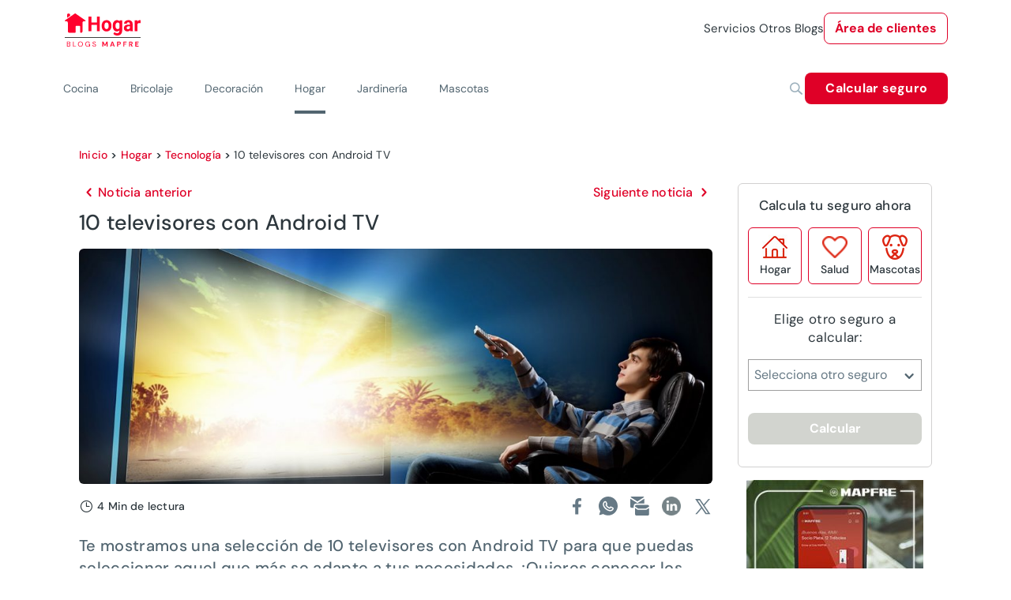

--- FILE ---
content_type: text/html; charset=utf-8
request_url: https://www.hogar.mapfre.es/hogar/tecnologia/televisores-android-tv/
body_size: 50124
content:
<!DOCTYPE html><html lang="es" data-critters-container><head>
    <meta charset="utf-8">
    <title>10 televisores con Android TV –canalHOGAR</title>
    <base href="/">
    <meta name="viewport" content="width=device-width, initial-scale=1">
    <link rel="icon" type="image/png" href="assets/images/favicon.png" sizes="192x192">
    <link rel="preconnect" href="https://fonts.gstatic.com">
    <style>@font-face{font-family:'Material Icons';font-style:normal;font-weight:400;src:url(https://fonts.gstatic.com/s/materialicons/v145/flUhRq6tzZclQEJ-Vdg-IuiaDsNc.woff2) format('woff2');}.material-icons{font-family:'Material Icons';font-weight:normal;font-style:normal;font-size:24px;line-height:1;letter-spacing:normal;text-transform:none;display:inline-block;white-space:nowrap;word-wrap:normal;direction:ltr;-webkit-font-feature-settings:'liga';-webkit-font-smoothing:antialiased;}</style>
  <style>@charset "UTF-8";@font-face{font-family:DM Sans;font-style:italic;font-weight:100 1000;font-display:swap;src:url(https://fonts.gstatic.com/s/dmsans/v17/rP2Fp2ywxg089UriCZa4ET-DNl0.woff2) format("woff2");unicode-range:U+0100-02BA,U+02BD-02C5,U+02C7-02CC,U+02CE-02D7,U+02DD-02FF,U+0304,U+0308,U+0329,U+1D00-1DBF,U+1E00-1E9F,U+1EF2-1EFF,U+2020,U+20A0-20AB,U+20AD-20C0,U+2113,U+2C60-2C7F,U+A720-A7FF}@font-face{font-family:DM Sans;font-style:italic;font-weight:100 1000;font-display:swap;src:url(https://fonts.gstatic.com/s/dmsans/v17/rP2Fp2ywxg089UriCZa4Hz-D.woff2) format("woff2");unicode-range:U+0000-00FF,U+0131,U+0152-0153,U+02BB-02BC,U+02C6,U+02DA,U+02DC,U+0304,U+0308,U+0329,U+2000-206F,U+20AC,U+2122,U+2191,U+2193,U+2212,U+2215,U+FEFF,U+FFFD}@font-face{font-family:DM Sans;font-style:normal;font-weight:100 1000;font-display:swap;src:url(https://fonts.gstatic.com/s/dmsans/v17/rP2Hp2ywxg089UriCZ2IHSeH.woff2) format("woff2");unicode-range:U+0100-02BA,U+02BD-02C5,U+02C7-02CC,U+02CE-02D7,U+02DD-02FF,U+0304,U+0308,U+0329,U+1D00-1DBF,U+1E00-1E9F,U+1EF2-1EFF,U+2020,U+20A0-20AB,U+20AD-20C0,U+2113,U+2C60-2C7F,U+A720-A7FF}@font-face{font-family:DM Sans;font-style:normal;font-weight:100 1000;font-display:swap;src:url(https://fonts.gstatic.com/s/dmsans/v17/rP2Hp2ywxg089UriCZOIHQ.woff2) format("woff2");unicode-range:U+0000-00FF,U+0131,U+0152-0153,U+02BB-02BC,U+02C6,U+02DA,U+02DC,U+0304,U+0308,U+0329,U+2000-206F,U+20AC,U+2122,U+2191,U+2193,U+2212,U+2215,U+FEFF,U+FFFD}.cdk-visually-hidden{border:0;clip:rect(0 0 0 0);height:1px;margin:-1px;overflow:hidden;padding:0;position:absolute;width:1px;white-space:nowrap;outline:0;-webkit-appearance:none;-moz-appearance:none;left:0}html{--mdc-text-button-label-text-font: DM Sans, Helvetica, Arial, Lucida, sans-serif;--mdc-text-button-label-text-size: 400 16px/24px "DM Sans", Helvetica, Arial, Lucida, sans-serif/16rem;--mdc-text-button-label-text-tracking: normal;--mdc-text-button-label-text-weight: 400;--mdc-text-button-label-text-transform: none;--mdc-filled-button-label-text-font: DM Sans, Helvetica, Arial, Lucida, sans-serif;--mdc-filled-button-label-text-size: 400 16px/24px "DM Sans", Helvetica, Arial, Lucida, sans-serif/16rem;--mdc-filled-button-label-text-tracking: normal;--mdc-filled-button-label-text-weight: 400;--mdc-filled-button-label-text-transform: none;--mdc-outlined-button-label-text-font: DM Sans, Helvetica, Arial, Lucida, sans-serif;--mdc-outlined-button-label-text-size: 400 16px/24px "DM Sans", Helvetica, Arial, Lucida, sans-serif/16rem;--mdc-outlined-button-label-text-tracking: normal;--mdc-outlined-button-label-text-weight: 400;--mdc-outlined-button-label-text-transform: none;--mdc-protected-button-label-text-font: DM Sans, Helvetica, Arial, Lucida, sans-serif;--mdc-protected-button-label-text-size: 400 16px/24px "DM Sans", Helvetica, Arial, Lucida, sans-serif/16rem;--mdc-protected-button-label-text-tracking: normal;--mdc-protected-button-label-text-weight: 400;--mdc-protected-button-label-text-transform: none}.mat-typography h1{font:400 400 56px/72px "DM Sans",Helvetica,Arial,Lucida,sans-serif/16rem / 1.5 "DM Sans",Helvetica,Arial,Lucida,sans-serif;letter-spacing:normal;margin:0 0 16px}.mat-typography h2{font:400 400 40px/64px "DM Sans",Helvetica,Arial,Lucida,sans-serif/16rem / 1.5 "DM Sans",Helvetica,Arial,Lucida,sans-serif;letter-spacing:normal;margin:0 0 16px}.mat-typography h3{font:400 400 36px/48px "DM Sans",Helvetica,Arial,Lucida,sans-serif/16rem / 1.5 "DM Sans",Helvetica,Arial,Lucida,sans-serif;letter-spacing:normal;margin:0 0 16px}.mat-typography{font:400 400 16px/24px "DM Sans",Helvetica,Arial,Lucida,sans-serif/16rem / 1.5 "DM Sans",Helvetica,Arial,Lucida,sans-serif;letter-spacing:normal}.mat-typography p{margin:0 0 12px}html{--mat-ripple-color: rgba(0, 0, 0, .1)}html{--mat-option-selected-state-label-text-color: #df0027;--mat-option-label-text-color: rgba(0, 0, 0, .87);--mat-option-hover-state-layer-color: rgba(0, 0, 0, .04);--mat-option-focus-state-layer-color: rgba(0, 0, 0, .04);--mat-option-selected-state-layer-color: rgba(0, 0, 0, .04)}html{--mat-optgroup-label-text-color: rgba(0, 0, 0, .87)}.mat-primary,html{--mat-full-pseudo-checkbox-selected-icon-color: #df0027;--mat-full-pseudo-checkbox-selected-checkmark-color: #fafafa;--mat-full-pseudo-checkbox-unselected-icon-color: rgba(0, 0, 0, .54);--mat-full-pseudo-checkbox-disabled-selected-checkmark-color: #fafafa;--mat-full-pseudo-checkbox-disabled-unselected-icon-color: #b0b0b0;--mat-full-pseudo-checkbox-disabled-selected-icon-color: #b0b0b0;--mat-minimal-pseudo-checkbox-selected-checkmark-color: #df0027;--mat-minimal-pseudo-checkbox-disabled-selected-checkmark-color: #b0b0b0}html{--mat-app-background-color: #fafafa;--mat-app-text-color: rgba(0, 0, 0, .87)}html{--mdc-elevated-card-container-shape: 4px;--mdc-outlined-card-container-shape: 4px;--mdc-outlined-card-outline-width: 1px}html{--mdc-elevated-card-container-color: white;--mdc-elevated-card-container-elevation: 0px 2px 1px -1px rgba(0, 0, 0, .2), 0px 1px 1px 0px rgba(0, 0, 0, .14), 0px 1px 3px 0px rgba(0, 0, 0, .12);--mdc-outlined-card-container-color: white;--mdc-outlined-card-outline-color: rgba(0, 0, 0, .12);--mdc-outlined-card-container-elevation: 0px 0px 0px 0px rgba(0, 0, 0, .2), 0px 0px 0px 0px rgba(0, 0, 0, .14), 0px 0px 0px 0px rgba(0, 0, 0, .12);--mat-card-subtitle-text-color: rgba(0, 0, 0, .54)}html{--mdc-linear-progress-active-indicator-height: 4px;--mdc-linear-progress-track-height: 4px;--mdc-linear-progress-track-shape: 0}html{--mdc-plain-tooltip-container-shape: 4px;--mdc-plain-tooltip-supporting-text-line-height: 16px}html{--mdc-plain-tooltip-container-color: #616161;--mdc-plain-tooltip-supporting-text-color: #fff}html{--mdc-filled-text-field-active-indicator-height: 1px;--mdc-filled-text-field-focus-active-indicator-height: 2px;--mdc-filled-text-field-container-shape: 4px;--mdc-outlined-text-field-outline-width: 1px;--mdc-outlined-text-field-focus-outline-width: 2px;--mdc-outlined-text-field-container-shape: 4px}html{--mdc-filled-text-field-caret-color: #df0027;--mdc-filled-text-field-focus-active-indicator-color: #df0027;--mdc-filled-text-field-focus-label-text-color: rgba(223, 0, 39, .87);--mdc-filled-text-field-container-color: whitesmoke;--mdc-filled-text-field-disabled-container-color: #fafafa;--mdc-filled-text-field-label-text-color: rgba(0, 0, 0, .6);--mdc-filled-text-field-hover-label-text-color: rgba(0, 0, 0, .6);--mdc-filled-text-field-disabled-label-text-color: rgba(0, 0, 0, .38);--mdc-filled-text-field-input-text-color: rgba(0, 0, 0, .87);--mdc-filled-text-field-disabled-input-text-color: rgba(0, 0, 0, .38);--mdc-filled-text-field-input-text-placeholder-color: rgba(0, 0, 0, .6);--mdc-filled-text-field-error-hover-label-text-color: #ae0022;--mdc-filled-text-field-error-focus-label-text-color: #ae0022;--mdc-filled-text-field-error-label-text-color: #ae0022;--mdc-filled-text-field-error-caret-color: #ae0022;--mdc-filled-text-field-active-indicator-color: rgba(0, 0, 0, .42);--mdc-filled-text-field-disabled-active-indicator-color: rgba(0, 0, 0, .06);--mdc-filled-text-field-hover-active-indicator-color: rgba(0, 0, 0, .87);--mdc-filled-text-field-error-active-indicator-color: #ae0022;--mdc-filled-text-field-error-focus-active-indicator-color: #ae0022;--mdc-filled-text-field-error-hover-active-indicator-color: #ae0022;--mdc-outlined-text-field-caret-color: #df0027;--mdc-outlined-text-field-focus-outline-color: #df0027;--mdc-outlined-text-field-focus-label-text-color: rgba(223, 0, 39, .87);--mdc-outlined-text-field-label-text-color: rgba(0, 0, 0, .6);--mdc-outlined-text-field-hover-label-text-color: rgba(0, 0, 0, .6);--mdc-outlined-text-field-disabled-label-text-color: rgba(0, 0, 0, .38);--mdc-outlined-text-field-input-text-color: rgba(0, 0, 0, .87);--mdc-outlined-text-field-disabled-input-text-color: rgba(0, 0, 0, .38);--mdc-outlined-text-field-input-text-placeholder-color: rgba(0, 0, 0, .6);--mdc-outlined-text-field-error-caret-color: #ae0022;--mdc-outlined-text-field-error-focus-label-text-color: #ae0022;--mdc-outlined-text-field-error-label-text-color: #ae0022;--mdc-outlined-text-field-error-hover-label-text-color: #ae0022;--mdc-outlined-text-field-outline-color: rgba(0, 0, 0, .38);--mdc-outlined-text-field-disabled-outline-color: rgba(0, 0, 0, .06);--mdc-outlined-text-field-hover-outline-color: rgba(0, 0, 0, .87);--mdc-outlined-text-field-error-focus-outline-color: #ae0022;--mdc-outlined-text-field-error-hover-outline-color: #ae0022;--mdc-outlined-text-field-error-outline-color: #ae0022;--mat-form-field-focus-select-arrow-color: rgba(223, 0, 39, .87);--mat-form-field-disabled-input-text-placeholder-color: rgba(0, 0, 0, .38);--mat-form-field-state-layer-color: rgba(0, 0, 0, .87);--mat-form-field-error-text-color: #ae0022;--mat-form-field-select-option-text-color: inherit;--mat-form-field-select-disabled-option-text-color: GrayText;--mat-form-field-leading-icon-color: unset;--mat-form-field-disabled-leading-icon-color: unset;--mat-form-field-trailing-icon-color: unset;--mat-form-field-disabled-trailing-icon-color: unset;--mat-form-field-error-focus-trailing-icon-color: unset;--mat-form-field-error-hover-trailing-icon-color: unset;--mat-form-field-error-trailing-icon-color: unset;--mat-form-field-enabled-select-arrow-color: rgba(0, 0, 0, .54);--mat-form-field-disabled-select-arrow-color: rgba(0, 0, 0, .38);--mat-form-field-hover-state-layer-opacity: .04;--mat-form-field-focus-state-layer-opacity: .08}html{--mat-form-field-container-height: 56px;--mat-form-field-filled-label-display: block;--mat-form-field-container-vertical-padding: 16px;--mat-form-field-filled-with-label-container-padding-top: 24px;--mat-form-field-filled-with-label-container-padding-bottom: 8px}html{--mat-select-container-elevation-shadow: 0px 5px 5px -3px rgba(0, 0, 0, .2), 0px 8px 10px 1px rgba(0, 0, 0, .14), 0px 3px 14px 2px rgba(0, 0, 0, .12)}html{--mat-select-panel-background-color: white;--mat-select-enabled-trigger-text-color: rgba(0, 0, 0, .87);--mat-select-disabled-trigger-text-color: rgba(0, 0, 0, .38);--mat-select-placeholder-text-color: rgba(0, 0, 0, .6);--mat-select-enabled-arrow-color: rgba(0, 0, 0, .54);--mat-select-disabled-arrow-color: rgba(0, 0, 0, .38);--mat-select-focused-arrow-color: rgba(223, 0, 39, .87);--mat-select-invalid-arrow-color: rgba(174, 0, 34, .87)}html{--mat-select-arrow-transform: translateY(-8px)}html{--mat-autocomplete-container-shape: 4px;--mat-autocomplete-container-elevation-shadow: 0px 5px 5px -3px rgba(0, 0, 0, .2), 0px 8px 10px 1px rgba(0, 0, 0, .14), 0px 3px 14px 2px rgba(0, 0, 0, .12)}html{--mat-autocomplete-background-color: white}html{--mdc-dialog-container-elevation-shadow: 0px 11px 15px -7px rgba(0, 0, 0, .2), 0px 24px 38px 3px rgba(0, 0, 0, .14), 0px 9px 46px 8px rgba(0, 0, 0, .12);--mdc-dialog-container-shadow-color: #000;--mdc-dialog-container-shape: 4px;--mat-dialog-container-max-width: 80vw;--mat-dialog-container-small-max-width: 80vw;--mat-dialog-container-min-width: 0;--mat-dialog-actions-alignment: start;--mat-dialog-actions-padding: 8px;--mat-dialog-content-padding: 20px 24px;--mat-dialog-with-actions-content-padding: 20px 24px;--mat-dialog-headline-padding: 0 24px 9px}html{--mdc-dialog-container-color: white;--mdc-dialog-subhead-color: rgba(0, 0, 0, .87);--mdc-dialog-supporting-text-color: rgba(0, 0, 0, .6)}html{--mdc-switch-disabled-selected-icon-opacity: .38;--mdc-switch-disabled-track-opacity: .12;--mdc-switch-disabled-unselected-icon-opacity: .38;--mdc-switch-handle-height: 20px;--mdc-switch-handle-shape: 10px;--mdc-switch-handle-width: 20px;--mdc-switch-selected-icon-size: 18px;--mdc-switch-track-height: 14px;--mdc-switch-track-shape: 7px;--mdc-switch-track-width: 36px;--mdc-switch-unselected-icon-size: 18px;--mdc-switch-selected-focus-state-layer-opacity: .12;--mdc-switch-selected-hover-state-layer-opacity: .04;--mdc-switch-selected-pressed-state-layer-opacity: .1;--mdc-switch-unselected-focus-state-layer-opacity: .12;--mdc-switch-unselected-hover-state-layer-opacity: .04;--mdc-switch-unselected-pressed-state-layer-opacity: .1;--mat-switch-disabled-selected-handle-opacity: .38;--mat-switch-disabled-unselected-handle-opacity: .38;--mat-switch-unselected-handle-size: 20px;--mat-switch-selected-handle-size: 20px;--mat-switch-pressed-handle-size: 20px;--mat-switch-with-icon-handle-size: 20px;--mat-switch-selected-handle-horizontal-margin: 0;--mat-switch-selected-with-icon-handle-horizontal-margin: 0;--mat-switch-selected-pressed-handle-horizontal-margin: 0;--mat-switch-unselected-handle-horizontal-margin: 0;--mat-switch-unselected-with-icon-handle-horizontal-margin: 0;--mat-switch-unselected-pressed-handle-horizontal-margin: 0;--mat-switch-visible-track-opacity: 1;--mat-switch-hidden-track-opacity: 1;--mat-switch-visible-track-transition: transform 75ms 0ms cubic-bezier(0, 0, .2, 1);--mat-switch-hidden-track-transition: transform 75ms 0ms cubic-bezier(.4, 0, .6, 1);--mat-switch-track-outline-width: 1px;--mat-switch-track-outline-color: transparent;--mat-switch-selected-track-outline-width: 1px;--mat-switch-disabled-unselected-track-outline-width: 1px;--mat-switch-disabled-unselected-track-outline-color: transparent}html{--mdc-switch-disabled-selected-handle-color: #424242;--mdc-switch-disabled-selected-icon-color: #fff;--mdc-switch-disabled-selected-track-color: #424242;--mdc-switch-disabled-unselected-handle-color: #424242;--mdc-switch-disabled-unselected-icon-color: #fff;--mdc-switch-disabled-unselected-track-color: #424242;--mdc-switch-handle-surface-color: var(--mdc-theme-surface, #fff);--mdc-switch-handle-elevation-shadow: 0px 2px 1px -1px rgba(0, 0, 0, .2), 0px 1px 1px 0px rgba(0, 0, 0, .14), 0px 1px 3px 0px rgba(0, 0, 0, .12);--mdc-switch-handle-shadow-color: black;--mdc-switch-disabled-handle-elevation-shadow: 0px 0px 0px 0px rgba(0, 0, 0, .2), 0px 0px 0px 0px rgba(0, 0, 0, .14), 0px 0px 0px 0px rgba(0, 0, 0, .12);--mdc-switch-selected-icon-color: #fff;--mdc-switch-unselected-focus-handle-color: #212121;--mdc-switch-unselected-focus-state-layer-color: #424242;--mdc-switch-unselected-focus-track-color: #e0e0e0;--mdc-switch-unselected-handle-color: #616161;--mdc-switch-unselected-hover-handle-color: #212121;--mdc-switch-unselected-hover-state-layer-color: #424242;--mdc-switch-unselected-hover-track-color: #e0e0e0;--mdc-switch-unselected-icon-color: #fff;--mdc-switch-unselected-pressed-handle-color: #212121;--mdc-switch-unselected-pressed-state-layer-color: #424242;--mdc-switch-unselected-pressed-track-color: #e0e0e0;--mdc-switch-unselected-track-color: #e0e0e0;--mdc-switch-disabled-label-text-color: rgba(0, 0, 0, .38)}html{--mdc-switch-state-layer-size: 40px}html{--mdc-radio-disabled-selected-icon-opacity: .38;--mdc-radio-disabled-unselected-icon-opacity: .38;--mdc-radio-state-layer-size: 40px}html{--mdc-radio-state-layer-size: 40px;--mat-radio-touch-target-display: block}html{--mat-slider-value-indicator-width: auto;--mat-slider-value-indicator-height: 32px;--mat-slider-value-indicator-caret-display: block;--mat-slider-value-indicator-border-radius: 4px;--mat-slider-value-indicator-padding: 0 12px;--mat-slider-value-indicator-text-transform: none;--mat-slider-value-indicator-container-transform: translateX(-50%);--mdc-slider-active-track-height: 6px;--mdc-slider-active-track-shape: 9999px;--mdc-slider-handle-height: 20px;--mdc-slider-handle-shape: 50%;--mdc-slider-handle-width: 20px;--mdc-slider-inactive-track-height: 4px;--mdc-slider-inactive-track-shape: 9999px;--mdc-slider-with-overlap-handle-outline-width: 1px;--mdc-slider-with-tick-marks-active-container-opacity: .6;--mdc-slider-with-tick-marks-container-shape: 50%;--mdc-slider-with-tick-marks-container-size: 2px;--mdc-slider-with-tick-marks-inactive-container-opacity: .6}html{--mdc-slider-handle-color: #df0027;--mdc-slider-focus-handle-color: #df0027;--mdc-slider-hover-handle-color: #df0027;--mdc-slider-active-track-color: #df0027;--mdc-slider-inactive-track-color: #df0027;--mdc-slider-with-tick-marks-inactive-container-color: #df0027;--mdc-slider-with-tick-marks-active-container-color: white;--mdc-slider-disabled-active-track-color: #000;--mdc-slider-disabled-handle-color: #000;--mdc-slider-disabled-inactive-track-color: #000;--mdc-slider-label-container-color: #000;--mdc-slider-label-label-text-color: #fff;--mdc-slider-with-overlap-handle-outline-color: #fff;--mdc-slider-with-tick-marks-disabled-container-color: #000;--mdc-slider-handle-elevation: 0px 2px 1px -1px rgba(0, 0, 0, .2), 0px 1px 1px 0px rgba(0, 0, 0, .14), 0px 1px 3px 0px rgba(0, 0, 0, .12);--mat-slider-ripple-color: #df0027;--mat-slider-hover-state-layer-color: rgba(223, 0, 39, .05);--mat-slider-focus-state-layer-color: rgba(223, 0, 39, .2);--mat-slider-value-indicator-opacity: .6}html{--mat-menu-container-shape: 4px;--mat-menu-divider-bottom-spacing: 0;--mat-menu-divider-top-spacing: 0;--mat-menu-item-spacing: 16px;--mat-menu-item-icon-size: 24px;--mat-menu-item-leading-spacing: 16px;--mat-menu-item-trailing-spacing: 16px;--mat-menu-item-with-icon-leading-spacing: 16px;--mat-menu-item-with-icon-trailing-spacing: 16px}html{--mat-menu-item-label-text-color: rgba(0, 0, 0, .87);--mat-menu-item-icon-color: rgba(0, 0, 0, .87);--mat-menu-item-hover-state-layer-color: rgba(0, 0, 0, .04);--mat-menu-item-focus-state-layer-color: rgba(0, 0, 0, .04);--mat-menu-container-color: white;--mat-menu-divider-color: rgba(0, 0, 0, .12)}html{--mdc-list-list-item-container-shape: 0;--mdc-list-list-item-leading-avatar-shape: 50%;--mdc-list-list-item-container-color: transparent;--mdc-list-list-item-selected-container-color: transparent;--mdc-list-list-item-leading-avatar-color: transparent;--mdc-list-list-item-leading-icon-size: 24px;--mdc-list-list-item-leading-avatar-size: 40px;--mdc-list-list-item-trailing-icon-size: 24px;--mdc-list-list-item-disabled-state-layer-color: transparent;--mdc-list-list-item-disabled-state-layer-opacity: 0;--mdc-list-list-item-disabled-label-text-opacity: .38;--mdc-list-list-item-disabled-leading-icon-opacity: .38;--mdc-list-list-item-disabled-trailing-icon-opacity: .38;--mat-list-active-indicator-color: transparent;--mat-list-active-indicator-shape: 4px}html{--mdc-list-list-item-label-text-color: rgba(0, 0, 0, .87);--mdc-list-list-item-supporting-text-color: rgba(0, 0, 0, .54);--mdc-list-list-item-leading-icon-color: rgba(0, 0, 0, .38);--mdc-list-list-item-trailing-supporting-text-color: rgba(0, 0, 0, .38);--mdc-list-list-item-trailing-icon-color: rgba(0, 0, 0, .38);--mdc-list-list-item-selected-trailing-icon-color: rgba(0, 0, 0, .38);--mdc-list-list-item-disabled-label-text-color: black;--mdc-list-list-item-disabled-leading-icon-color: black;--mdc-list-list-item-disabled-trailing-icon-color: black;--mdc-list-list-item-hover-label-text-color: rgba(0, 0, 0, .87);--mdc-list-list-item-hover-leading-icon-color: rgba(0, 0, 0, .38);--mdc-list-list-item-hover-trailing-icon-color: rgba(0, 0, 0, .38);--mdc-list-list-item-focus-label-text-color: rgba(0, 0, 0, .87);--mdc-list-list-item-hover-state-layer-color: black;--mdc-list-list-item-hover-state-layer-opacity: .04;--mdc-list-list-item-focus-state-layer-color: black;--mdc-list-list-item-focus-state-layer-opacity: .12}html{--mdc-list-list-item-one-line-container-height: 48px;--mdc-list-list-item-two-line-container-height: 64px;--mdc-list-list-item-three-line-container-height: 88px;--mat-list-list-item-leading-icon-start-space: 16px;--mat-list-list-item-leading-icon-end-space: 32px}html{--mat-paginator-container-text-color: rgba(0, 0, 0, .87);--mat-paginator-container-background-color: white;--mat-paginator-enabled-icon-color: rgba(0, 0, 0, .54);--mat-paginator-disabled-icon-color: rgba(0, 0, 0, .12)}html{--mat-paginator-container-size: 56px;--mat-paginator-form-field-container-height: 40px;--mat-paginator-form-field-container-vertical-padding: 8px}html{--mdc-tab-indicator-active-indicator-height: 2px;--mdc-tab-indicator-active-indicator-shape: 0;--mdc-secondary-navigation-tab-container-height: 48px;--mat-tab-header-divider-color: transparent;--mat-tab-header-divider-height: 0}html{--mdc-checkbox-disabled-selected-checkmark-color: #fff;--mdc-checkbox-selected-focus-state-layer-opacity: .16;--mdc-checkbox-selected-hover-state-layer-opacity: .04;--mdc-checkbox-selected-pressed-state-layer-opacity: .16;--mdc-checkbox-unselected-focus-state-layer-opacity: .16;--mdc-checkbox-unselected-hover-state-layer-opacity: .04;--mdc-checkbox-unselected-pressed-state-layer-opacity: .16}html{--mdc-checkbox-disabled-selected-icon-color: rgba(0, 0, 0, .38);--mdc-checkbox-disabled-unselected-icon-color: rgba(0, 0, 0, .38);--mdc-checkbox-selected-focus-icon-color: #df0027;--mdc-checkbox-selected-hover-icon-color: #df0027;--mdc-checkbox-selected-icon-color: #df0027;--mdc-checkbox-selected-pressed-icon-color: #df0027;--mdc-checkbox-unselected-focus-icon-color: #212121;--mdc-checkbox-unselected-hover-icon-color: #212121;--mdc-checkbox-unselected-icon-color: rgba(0, 0, 0, .54);--mdc-checkbox-unselected-pressed-icon-color: rgba(0, 0, 0, .54);--mdc-checkbox-selected-focus-state-layer-color: #df0027;--mdc-checkbox-selected-hover-state-layer-color: #df0027;--mdc-checkbox-selected-pressed-state-layer-color: #df0027;--mdc-checkbox-unselected-focus-state-layer-color: black;--mdc-checkbox-unselected-hover-state-layer-color: black;--mdc-checkbox-unselected-pressed-state-layer-color: black;--mat-checkbox-disabled-label-color: rgba(0, 0, 0, .38)}html{--mdc-checkbox-state-layer-size: 40px;--mat-checkbox-touch-target-display: block}html{--mdc-text-button-container-shape: 4px;--mdc-text-button-keep-touch-target: false;--mdc-filled-button-container-shape: 4px;--mdc-filled-button-keep-touch-target: false;--mdc-protected-button-container-shape: 4px;--mdc-protected-button-keep-touch-target: false;--mdc-outlined-button-keep-touch-target: false;--mdc-outlined-button-outline-width: 1px;--mdc-outlined-button-container-shape: 4px;--mat-text-button-horizontal-padding: 8px;--mat-text-button-with-icon-horizontal-padding: 8px;--mat-text-button-icon-spacing: 8px;--mat-text-button-icon-offset: 0;--mat-filled-button-horizontal-padding: 16px;--mat-filled-button-icon-spacing: 8px;--mat-filled-button-icon-offset: -4px;--mat-protected-button-horizontal-padding: 16px;--mat-protected-button-icon-spacing: 8px;--mat-protected-button-icon-offset: -4px;--mat-outlined-button-horizontal-padding: 15px;--mat-outlined-button-icon-spacing: 8px;--mat-outlined-button-icon-offset: -4px}html{--mdc-text-button-label-text-color: black;--mdc-text-button-disabled-label-text-color: rgba(0, 0, 0, .38);--mat-text-button-state-layer-color: black;--mat-text-button-disabled-state-layer-color: black;--mat-text-button-ripple-color: rgba(0, 0, 0, .1);--mat-text-button-hover-state-layer-opacity: .04;--mat-text-button-focus-state-layer-opacity: .12;--mat-text-button-pressed-state-layer-opacity: .12;--mdc-filled-button-container-color: white;--mdc-filled-button-label-text-color: black;--mdc-filled-button-disabled-container-color: rgba(0, 0, 0, .12);--mdc-filled-button-disabled-label-text-color: rgba(0, 0, 0, .38);--mat-filled-button-state-layer-color: black;--mat-filled-button-disabled-state-layer-color: black;--mat-filled-button-ripple-color: rgba(0, 0, 0, .1);--mat-filled-button-hover-state-layer-opacity: .04;--mat-filled-button-focus-state-layer-opacity: .12;--mat-filled-button-pressed-state-layer-opacity: .12;--mdc-protected-button-container-color: white;--mdc-protected-button-label-text-color: black;--mdc-protected-button-disabled-container-color: rgba(0, 0, 0, .12);--mdc-protected-button-disabled-label-text-color: rgba(0, 0, 0, .38);--mdc-protected-button-container-elevation-shadow: 0px 3px 1px -2px rgba(0, 0, 0, .2), 0px 2px 2px 0px rgba(0, 0, 0, .14), 0px 1px 5px 0px rgba(0, 0, 0, .12);--mdc-protected-button-disabled-container-elevation-shadow: 0px 0px 0px 0px rgba(0, 0, 0, .2), 0px 0px 0px 0px rgba(0, 0, 0, .14), 0px 0px 0px 0px rgba(0, 0, 0, .12);--mdc-protected-button-focus-container-elevation-shadow: 0px 2px 4px -1px rgba(0, 0, 0, .2), 0px 4px 5px 0px rgba(0, 0, 0, .14), 0px 1px 10px 0px rgba(0, 0, 0, .12);--mdc-protected-button-hover-container-elevation-shadow: 0px 2px 4px -1px rgba(0, 0, 0, .2), 0px 4px 5px 0px rgba(0, 0, 0, .14), 0px 1px 10px 0px rgba(0, 0, 0, .12);--mdc-protected-button-pressed-container-elevation-shadow: 0px 5px 5px -3px rgba(0, 0, 0, .2), 0px 8px 10px 1px rgba(0, 0, 0, .14), 0px 3px 14px 2px rgba(0, 0, 0, .12);--mdc-protected-button-container-shadow-color: #000;--mat-protected-button-state-layer-color: black;--mat-protected-button-disabled-state-layer-color: black;--mat-protected-button-ripple-color: rgba(0, 0, 0, .1);--mat-protected-button-hover-state-layer-opacity: .04;--mat-protected-button-focus-state-layer-opacity: .12;--mat-protected-button-pressed-state-layer-opacity: .12;--mdc-outlined-button-disabled-outline-color: rgba(0, 0, 0, .12);--mdc-outlined-button-disabled-label-text-color: rgba(0, 0, 0, .38);--mdc-outlined-button-label-text-color: black;--mdc-outlined-button-outline-color: rgba(0, 0, 0, .12);--mat-outlined-button-state-layer-color: black;--mat-outlined-button-disabled-state-layer-color: black;--mat-outlined-button-ripple-color: rgba(0, 0, 0, .1);--mat-outlined-button-hover-state-layer-opacity: .04;--mat-outlined-button-focus-state-layer-opacity: .12;--mat-outlined-button-pressed-state-layer-opacity: .12}html{--mdc-text-button-container-height: 36px;--mdc-filled-button-container-height: 36px;--mdc-outlined-button-container-height: 36px;--mdc-protected-button-container-height: 36px;--mat-text-button-touch-target-display: block;--mat-filled-button-touch-target-display: block;--mat-protected-button-touch-target-display: block;--mat-outlined-button-touch-target-display: block}html{--mdc-icon-button-icon-size: 24px}html{--mdc-icon-button-icon-color: inherit;--mdc-icon-button-disabled-icon-color: rgba(0, 0, 0, .38);--mat-icon-button-state-layer-color: black;--mat-icon-button-disabled-state-layer-color: black;--mat-icon-button-ripple-color: rgba(0, 0, 0, .1);--mat-icon-button-hover-state-layer-opacity: .04;--mat-icon-button-focus-state-layer-opacity: .12;--mat-icon-button-pressed-state-layer-opacity: .12}html{--mat-icon-button-touch-target-display: block}html{--mdc-fab-container-shape: 50%;--mdc-fab-icon-size: 24px;--mdc-fab-small-container-shape: 50%;--mdc-fab-small-icon-size: 24px;--mdc-extended-fab-container-height: 48px;--mdc-extended-fab-container-shape: 24px}html{--mdc-fab-container-color: white;--mdc-fab-container-elevation-shadow: 0px 3px 5px -1px rgba(0, 0, 0, .2), 0px 6px 10px 0px rgba(0, 0, 0, .14), 0px 1px 18px 0px rgba(0, 0, 0, .12);--mdc-fab-focus-container-elevation-shadow: 0px 5px 5px -3px rgba(0, 0, 0, .2), 0px 8px 10px 1px rgba(0, 0, 0, .14), 0px 3px 14px 2px rgba(0, 0, 0, .12);--mdc-fab-hover-container-elevation-shadow: 0px 5px 5px -3px rgba(0, 0, 0, .2), 0px 8px 10px 1px rgba(0, 0, 0, .14), 0px 3px 14px 2px rgba(0, 0, 0, .12);--mdc-fab-pressed-container-elevation-shadow: 0px 7px 8px -4px rgba(0, 0, 0, .2), 0px 12px 17px 2px rgba(0, 0, 0, .14), 0px 5px 22px 4px rgba(0, 0, 0, .12);--mdc-fab-container-shadow-color: #000;--mat-fab-foreground-color: black;--mat-fab-state-layer-color: black;--mat-fab-disabled-state-layer-color: black;--mat-fab-ripple-color: rgba(0, 0, 0, .1);--mat-fab-hover-state-layer-opacity: .04;--mat-fab-focus-state-layer-opacity: .12;--mat-fab-pressed-state-layer-opacity: .12;--mat-fab-disabled-state-container-color: rgba(0, 0, 0, .12);--mat-fab-disabled-state-foreground-color: rgba(0, 0, 0, .38);--mdc-fab-small-container-color: white;--mdc-fab-small-container-elevation-shadow: 0px 3px 5px -1px rgba(0, 0, 0, .2), 0px 6px 10px 0px rgba(0, 0, 0, .14), 0px 1px 18px 0px rgba(0, 0, 0, .12);--mdc-fab-small-focus-container-elevation-shadow: 0px 5px 5px -3px rgba(0, 0, 0, .2), 0px 8px 10px 1px rgba(0, 0, 0, .14), 0px 3px 14px 2px rgba(0, 0, 0, .12);--mdc-fab-small-hover-container-elevation-shadow: 0px 5px 5px -3px rgba(0, 0, 0, .2), 0px 8px 10px 1px rgba(0, 0, 0, .14), 0px 3px 14px 2px rgba(0, 0, 0, .12);--mdc-fab-small-pressed-container-elevation-shadow: 0px 7px 8px -4px rgba(0, 0, 0, .2), 0px 12px 17px 2px rgba(0, 0, 0, .14), 0px 5px 22px 4px rgba(0, 0, 0, .12);--mdc-fab-small-container-shadow-color: #000;--mat-fab-small-foreground-color: black;--mat-fab-small-state-layer-color: black;--mat-fab-small-disabled-state-layer-color: black;--mat-fab-small-ripple-color: rgba(0, 0, 0, .1);--mat-fab-small-hover-state-layer-opacity: .04;--mat-fab-small-focus-state-layer-opacity: .12;--mat-fab-small-pressed-state-layer-opacity: .12;--mat-fab-small-disabled-state-container-color: rgba(0, 0, 0, .12);--mat-fab-small-disabled-state-foreground-color: rgba(0, 0, 0, .38);--mdc-extended-fab-container-elevation-shadow: 0px 3px 5px -1px rgba(0, 0, 0, .2), 0px 6px 10px 0px rgba(0, 0, 0, .14), 0px 1px 18px 0px rgba(0, 0, 0, .12);--mdc-extended-fab-focus-container-elevation-shadow: 0px 5px 5px -3px rgba(0, 0, 0, .2), 0px 8px 10px 1px rgba(0, 0, 0, .14), 0px 3px 14px 2px rgba(0, 0, 0, .12);--mdc-extended-fab-hover-container-elevation-shadow: 0px 5px 5px -3px rgba(0, 0, 0, .2), 0px 8px 10px 1px rgba(0, 0, 0, .14), 0px 3px 14px 2px rgba(0, 0, 0, .12);--mdc-extended-fab-pressed-container-elevation-shadow: 0px 7px 8px -4px rgba(0, 0, 0, .2), 0px 12px 17px 2px rgba(0, 0, 0, .14), 0px 5px 22px 4px rgba(0, 0, 0, .12);--mdc-extended-fab-container-shadow-color: #000}html{--mat-fab-touch-target-display: block;--mat-fab-small-touch-target-display: block}html{--mdc-snackbar-container-shape: 4px}html{--mdc-snackbar-container-color: #333333;--mdc-snackbar-supporting-text-color: rgba(255, 255, 255, .87);--mat-snack-bar-button-color: #df0027}html{--mat-table-row-item-outline-width: 1px}html{--mat-table-background-color: white;--mat-table-header-headline-color: rgba(0, 0, 0, .87);--mat-table-row-item-label-text-color: rgba(0, 0, 0, .87);--mat-table-row-item-outline-color: rgba(0, 0, 0, .12)}html{--mat-table-header-container-height: 56px;--mat-table-footer-container-height: 52px;--mat-table-row-item-container-height: 52px}html{--mdc-circular-progress-active-indicator-width: 4px;--mdc-circular-progress-size: 48px}html{--mdc-circular-progress-active-indicator-color: #df0027}html{--mat-badge-container-shape: 50%;--mat-badge-container-size: unset;--mat-badge-small-size-container-size: unset;--mat-badge-large-size-container-size: unset;--mat-badge-legacy-container-size: 22px;--mat-badge-legacy-small-size-container-size: 16px;--mat-badge-legacy-large-size-container-size: 28px;--mat-badge-container-offset: -11px 0;--mat-badge-small-size-container-offset: -8px 0;--mat-badge-large-size-container-offset: -14px 0;--mat-badge-container-overlap-offset: -11px;--mat-badge-small-size-container-overlap-offset: -8px;--mat-badge-large-size-container-overlap-offset: -14px;--mat-badge-container-padding: 0;--mat-badge-small-size-container-padding: 0;--mat-badge-large-size-container-padding: 0}html{--mat-badge-background-color: #df0027;--mat-badge-text-color: white;--mat-badge-disabled-state-background-color: #b9b9b9;--mat-badge-disabled-state-text-color: rgba(0, 0, 0, .38)}html{--mat-bottom-sheet-container-shape: 4px}html{--mat-bottom-sheet-container-text-color: rgba(0, 0, 0, .87);--mat-bottom-sheet-container-background-color: white}html{--mat-legacy-button-toggle-height: 36px;--mat-legacy-button-toggle-shape: 2px;--mat-legacy-button-toggle-focus-state-layer-opacity: 1;--mat-standard-button-toggle-shape: 4px;--mat-standard-button-toggle-hover-state-layer-opacity: .04;--mat-standard-button-toggle-focus-state-layer-opacity: .12}html{--mat-legacy-button-toggle-text-color: rgba(0, 0, 0, .38);--mat-legacy-button-toggle-state-layer-color: rgba(0, 0, 0, .12);--mat-legacy-button-toggle-selected-state-text-color: rgba(0, 0, 0, .54);--mat-legacy-button-toggle-selected-state-background-color: #e0e0e0;--mat-legacy-button-toggle-disabled-state-text-color: rgba(0, 0, 0, .26);--mat-legacy-button-toggle-disabled-state-background-color: #eeeeee;--mat-legacy-button-toggle-disabled-selected-state-background-color: #bdbdbd;--mat-standard-button-toggle-text-color: rgba(0, 0, 0, .87);--mat-standard-button-toggle-background-color: white;--mat-standard-button-toggle-state-layer-color: black;--mat-standard-button-toggle-selected-state-background-color: #e0e0e0;--mat-standard-button-toggle-selected-state-text-color: rgba(0, 0, 0, .87);--mat-standard-button-toggle-disabled-state-text-color: rgba(0, 0, 0, .26);--mat-standard-button-toggle-disabled-state-background-color: white;--mat-standard-button-toggle-disabled-selected-state-text-color: rgba(0, 0, 0, .87);--mat-standard-button-toggle-disabled-selected-state-background-color: #bdbdbd;--mat-standard-button-toggle-divider-color: #e0e0e0}html{--mat-standard-button-toggle-height: 48px}html{--mat-datepicker-calendar-container-shape: 4px;--mat-datepicker-calendar-container-touch-shape: 4px;--mat-datepicker-calendar-container-elevation-shadow: 0px 2px 4px -1px rgba(0, 0, 0, .2), 0px 4px 5px 0px rgba(0, 0, 0, .14), 0px 1px 10px 0px rgba(0, 0, 0, .12);--mat-datepicker-calendar-container-touch-elevation-shadow: 0px 11px 15px -7px rgba(0, 0, 0, .2), 0px 24px 38px 3px rgba(0, 0, 0, .14), 0px 9px 46px 8px rgba(0, 0, 0, .12)}html{--mat-datepicker-calendar-date-selected-state-text-color: white;--mat-datepicker-calendar-date-selected-state-background-color: #df0027;--mat-datepicker-calendar-date-selected-disabled-state-background-color: rgba(223, 0, 39, .4);--mat-datepicker-calendar-date-today-selected-state-outline-color: white;--mat-datepicker-calendar-date-focus-state-background-color: rgba(223, 0, 39, .3);--mat-datepicker-calendar-date-hover-state-background-color: rgba(223, 0, 39, .3);--mat-datepicker-toggle-active-state-icon-color: #df0027;--mat-datepicker-calendar-date-in-range-state-background-color: rgba(223, 0, 39, .2);--mat-datepicker-calendar-date-in-comparison-range-state-background-color: rgba(249, 171, 0, .2);--mat-datepicker-calendar-date-in-overlap-range-state-background-color: #a8dab5;--mat-datepicker-calendar-date-in-overlap-range-selected-state-background-color: #46a35e;--mat-datepicker-toggle-icon-color: rgba(0, 0, 0, .54);--mat-datepicker-calendar-body-label-text-color: rgba(0, 0, 0, .54);--mat-datepicker-calendar-period-button-text-color: black;--mat-datepicker-calendar-period-button-icon-color: rgba(0, 0, 0, .54);--mat-datepicker-calendar-navigation-button-icon-color: rgba(0, 0, 0, .54);--mat-datepicker-calendar-header-divider-color: rgba(0, 0, 0, .12);--mat-datepicker-calendar-header-text-color: rgba(0, 0, 0, .54);--mat-datepicker-calendar-date-today-outline-color: rgba(0, 0, 0, .38);--mat-datepicker-calendar-date-today-disabled-state-outline-color: rgba(0, 0, 0, .18);--mat-datepicker-calendar-date-text-color: rgba(0, 0, 0, .87);--mat-datepicker-calendar-date-outline-color: transparent;--mat-datepicker-calendar-date-disabled-state-text-color: rgba(0, 0, 0, .38);--mat-datepicker-calendar-date-preview-state-outline-color: rgba(0, 0, 0, .24);--mat-datepicker-range-input-separator-color: rgba(0, 0, 0, .87);--mat-datepicker-range-input-disabled-state-separator-color: rgba(0, 0, 0, .38);--mat-datepicker-range-input-disabled-state-text-color: rgba(0, 0, 0, .38);--mat-datepicker-calendar-container-background-color: white;--mat-datepicker-calendar-container-text-color: rgba(0, 0, 0, .87)}html{--mat-divider-width: 1px}html{--mat-divider-color: rgba(0, 0, 0, .12)}html{--mat-expansion-container-shape: 4px;--mat-expansion-legacy-header-indicator-display: inline-block;--mat-expansion-header-indicator-display: none}html{--mat-expansion-container-background-color: white;--mat-expansion-container-text-color: rgba(0, 0, 0, .87);--mat-expansion-actions-divider-color: rgba(0, 0, 0, .12);--mat-expansion-header-hover-state-layer-color: rgba(0, 0, 0, .04);--mat-expansion-header-focus-state-layer-color: rgba(0, 0, 0, .04);--mat-expansion-header-disabled-state-text-color: rgba(0, 0, 0, .26);--mat-expansion-header-text-color: rgba(0, 0, 0, .87);--mat-expansion-header-description-color: rgba(0, 0, 0, .54);--mat-expansion-header-indicator-color: rgba(0, 0, 0, .54)}html{--mat-expansion-header-collapsed-state-height: 48px;--mat-expansion-header-expanded-state-height: 64px}html{--mat-icon-color: inherit}html{--mat-sidenav-container-shape: 0;--mat-sidenav-container-elevation-shadow: 0px 8px 10px -5px rgba(0, 0, 0, .2), 0px 16px 24px 2px rgba(0, 0, 0, .14), 0px 6px 30px 5px rgba(0, 0, 0, .12);--mat-sidenav-container-width: auto}html{--mat-sidenav-container-divider-color: rgba(0, 0, 0, .12);--mat-sidenav-container-background-color: white;--mat-sidenav-container-text-color: rgba(0, 0, 0, .87);--mat-sidenav-content-background-color: #fafafa;--mat-sidenav-content-text-color: rgba(0, 0, 0, .87);--mat-sidenav-scrim-color: rgba(0, 0, 0, .6)}html{--mat-stepper-header-icon-foreground-color: white;--mat-stepper-header-selected-state-icon-background-color: #df0027;--mat-stepper-header-selected-state-icon-foreground-color: white;--mat-stepper-header-done-state-icon-background-color: #df0027;--mat-stepper-header-done-state-icon-foreground-color: white;--mat-stepper-header-edit-state-icon-background-color: #df0027;--mat-stepper-header-edit-state-icon-foreground-color: white;--mat-stepper-container-color: white;--mat-stepper-line-color: rgba(0, 0, 0, .12);--mat-stepper-header-hover-state-layer-color: rgba(0, 0, 0, .04);--mat-stepper-header-focus-state-layer-color: rgba(0, 0, 0, .04);--mat-stepper-header-label-text-color: rgba(0, 0, 0, .54);--mat-stepper-header-optional-label-text-color: rgba(0, 0, 0, .54);--mat-stepper-header-selected-state-label-text-color: rgba(0, 0, 0, .87);--mat-stepper-header-error-state-label-text-color: #ae0022;--mat-stepper-header-icon-background-color: rgba(0, 0, 0, .54);--mat-stepper-header-error-state-icon-foreground-color: #ae0022;--mat-stepper-header-error-state-icon-background-color: transparent}html{--mat-stepper-header-height: 72px}html{--mat-sort-arrow-color: #757575}html{--mat-toolbar-container-background-color: whitesmoke;--mat-toolbar-container-text-color: rgba(0, 0, 0, .87)}html{--mat-toolbar-standard-height: 64px;--mat-toolbar-mobile-height: 56px}html{--mat-tree-container-background-color: white;--mat-tree-node-text-color: rgba(0, 0, 0, .87)}html{--mat-tree-node-min-height: 48px}ul li{list-style:none}ol li{list-style:number}html{position:relative;scroll-behavior:smooth}.mpf-btn{align-items:center;border-radius:var(--radius-lg);border:solid 1px transparent;display:inline-flex;flex-flow:row nowrap;font:500 16px/24px DM Sans,Helvetica,Arial,Lucida,sans-serif;gap:.5rem;justify-content:center;line-height:1;min-height:2.5rem;min-width:7.5rem;padding:0 1rem;transition:all .1s ease-in-out}.mpf-btn--primary:disabled,.mpf-btn--primary:disabled .link{background-color:var(--color-accent-background-disabled);color:var(--color-pure-white)}.mpf-btn.mpf-btn--basic-link-item .link{align-items:center;border-radius:var(--radius-lg);border:solid 1px transparent;display:inline-flex;flex-flow:row nowrap;font:700 16px/24px DM Sans,Helvetica,Arial,Lucida,sans-serif;gap:.5rem;justify-content:center;line-height:1;min-height:2.375rem;min-width:7.5rem;padding:0 .9375rem;text-decoration:none;transition:all .1s ease-in-out}.mpf-outer{max-width:none;margin-left:auto;margin-right:auto}.mpf-outer:not(:last-child):not(.mpf-outer--hero-banner):not(.mpf-outer--common-banner){margin-bottom:2rem}@media all and (min-width: 768px){.mpf-outer{max-width:90rem}}@media all and (min-width: 980px){.mpf-outer--common-banner{padding:2.5rem 0 3.5rem}}.mpf-outer--carousel{background-color:var(--color-light-grey);padding-bottom:2rem;padding-top:2rem}@media all and (min-width: 768px){.mpf-outer--carousel{padding-bottom:2.5rem;padding-top:2.5rem}}.mpf-container{padding-left:1rem;padding-right:1rem;max-width:none;margin-left:auto;margin-right:auto}@media all and (min-width: 69.5rem){.mpf-container{max-width:67.5rem;padding-left:0;padding-right:0}}.mpf-container--article{display:grid;column-gap:1.5rem;grid-template-columns:repeat(4,1fr)}@media all and (min-width: 981px){.mpf-container--article{column-gap:3%;grid-template-columns:repeat(12,1fr);max-width:74.5rem;padding-left:3.5rem;padding-right:3.5rem;position:relative}}.mpf-container--article .mpf-main{grid-column:span 4;padding-bottom:2.5rem;padding-top:2.5rem}.mpf-container--article .mpf-main:last-child{grid-column:span 4}@media all and (min-width: 981px){.mpf-container--article .mpf-main{grid-column:span 9}}.mpf-container--article .mpf-aside{grid-column:span 4;order:10;padding-bottom:2.5rem;padding-top:2.5rem}@media all and (min-width: 981px){.mpf-container--article .mpf-aside{grid-column:span 3;padding-top:7.75rem;position:sticky;top:2.5rem;z-index:2}}.mpf-container--article{margin-bottom:1.875rem}.mpf-container--common-banner{column-gap:2.8575%;display:grid;grid-template-columns:1fr;margin-bottom:1.875rem;row-gap:1.875rem}@media all and (min-width: 980px){.mpf-container--common-banner{grid-template-columns:repeat(2,1fr);margin-bottom:0}}.mpf-carousel_title,.mpf-carousel_title.mpf-h1{margin-bottom:1rem}@media all and (min-width: 768px){.mpf-carousel_title,.mpf-carousel_title.mpf-h1{margin-bottom:2rem}}@font-face{font-family:DM Sans;font-style:italic;font-weight:400;font-display:swap;src:url(https://fonts.gstatic.com/s/dmsans/v17/rP2Wp2ywxg089UriCZaSExd86J3t9jz86MvyyKK58VXh.woff2) format("woff2");unicode-range:U+0100-02BA,U+02BD-02C5,U+02C7-02CC,U+02CE-02D7,U+02DD-02FF,U+0304,U+0308,U+0329,U+1D00-1DBF,U+1E00-1E9F,U+1EF2-1EFF,U+2020,U+20A0-20AB,U+20AD-20C0,U+2113,U+2C60-2C7F,U+A720-A7FF}@font-face{font-family:DM Sans;font-style:italic;font-weight:400;font-display:swap;src:url(https://fonts.gstatic.com/s/dmsans/v17/rP2Wp2ywxg089UriCZaSExd86J3t9jz86MvyyKy58Q.woff2) format("woff2");unicode-range:U+0000-00FF,U+0131,U+0152-0153,U+02BB-02BC,U+02C6,U+02DA,U+02DC,U+0304,U+0308,U+0329,U+2000-206F,U+20AC,U+2122,U+2191,U+2193,U+2212,U+2215,U+FEFF,U+FFFD}@font-face{font-family:DM Sans;font-style:italic;font-weight:500;font-display:swap;src:url(https://fonts.gstatic.com/s/dmsans/v17/rP2Wp2ywxg089UriCZaSExd86J3t9jz86MvyyKK58VXh.woff2) format("woff2");unicode-range:U+0100-02BA,U+02BD-02C5,U+02C7-02CC,U+02CE-02D7,U+02DD-02FF,U+0304,U+0308,U+0329,U+1D00-1DBF,U+1E00-1E9F,U+1EF2-1EFF,U+2020,U+20A0-20AB,U+20AD-20C0,U+2113,U+2C60-2C7F,U+A720-A7FF}@font-face{font-family:DM Sans;font-style:italic;font-weight:500;font-display:swap;src:url(https://fonts.gstatic.com/s/dmsans/v17/rP2Wp2ywxg089UriCZaSExd86J3t9jz86MvyyKy58Q.woff2) format("woff2");unicode-range:U+0000-00FF,U+0131,U+0152-0153,U+02BB-02BC,U+02C6,U+02DA,U+02DC,U+0304,U+0308,U+0329,U+2000-206F,U+20AC,U+2122,U+2191,U+2193,U+2212,U+2215,U+FEFF,U+FFFD}@font-face{font-family:DM Sans;font-style:italic;font-weight:700;font-display:swap;src:url(https://fonts.gstatic.com/s/dmsans/v17/rP2Wp2ywxg089UriCZaSExd86J3t9jz86MvyyKK58VXh.woff2) format("woff2");unicode-range:U+0100-02BA,U+02BD-02C5,U+02C7-02CC,U+02CE-02D7,U+02DD-02FF,U+0304,U+0308,U+0329,U+1D00-1DBF,U+1E00-1E9F,U+1EF2-1EFF,U+2020,U+20A0-20AB,U+20AD-20C0,U+2113,U+2C60-2C7F,U+A720-A7FF}@font-face{font-family:DM Sans;font-style:italic;font-weight:700;font-display:swap;src:url(https://fonts.gstatic.com/s/dmsans/v17/rP2Wp2ywxg089UriCZaSExd86J3t9jz86MvyyKy58Q.woff2) format("woff2");unicode-range:U+0000-00FF,U+0131,U+0152-0153,U+02BB-02BC,U+02C6,U+02DA,U+02DC,U+0304,U+0308,U+0329,U+2000-206F,U+20AC,U+2122,U+2191,U+2193,U+2212,U+2215,U+FEFF,U+FFFD}@font-face{font-family:DM Sans;font-style:normal;font-weight:400;font-display:swap;src:url(https://fonts.gstatic.com/s/dmsans/v17/rP2Yp2ywxg089UriI5-g4vlH9VoD8Cmcqbu6-K6h9Q.woff2) format("woff2");unicode-range:U+0100-02BA,U+02BD-02C5,U+02C7-02CC,U+02CE-02D7,U+02DD-02FF,U+0304,U+0308,U+0329,U+1D00-1DBF,U+1E00-1E9F,U+1EF2-1EFF,U+2020,U+20A0-20AB,U+20AD-20C0,U+2113,U+2C60-2C7F,U+A720-A7FF}@font-face{font-family:DM Sans;font-style:normal;font-weight:400;font-display:swap;src:url(https://fonts.gstatic.com/s/dmsans/v17/rP2Yp2ywxg089UriI5-g4vlH9VoD8Cmcqbu0-K4.woff2) format("woff2");unicode-range:U+0000-00FF,U+0131,U+0152-0153,U+02BB-02BC,U+02C6,U+02DA,U+02DC,U+0304,U+0308,U+0329,U+2000-206F,U+20AC,U+2122,U+2191,U+2193,U+2212,U+2215,U+FEFF,U+FFFD}@font-face{font-family:DM Sans;font-style:normal;font-weight:500;font-display:swap;src:url(https://fonts.gstatic.com/s/dmsans/v17/rP2Yp2ywxg089UriI5-g4vlH9VoD8Cmcqbu6-K6h9Q.woff2) format("woff2");unicode-range:U+0100-02BA,U+02BD-02C5,U+02C7-02CC,U+02CE-02D7,U+02DD-02FF,U+0304,U+0308,U+0329,U+1D00-1DBF,U+1E00-1E9F,U+1EF2-1EFF,U+2020,U+20A0-20AB,U+20AD-20C0,U+2113,U+2C60-2C7F,U+A720-A7FF}@font-face{font-family:DM Sans;font-style:normal;font-weight:500;font-display:swap;src:url(https://fonts.gstatic.com/s/dmsans/v17/rP2Yp2ywxg089UriI5-g4vlH9VoD8Cmcqbu0-K4.woff2) format("woff2");unicode-range:U+0000-00FF,U+0131,U+0152-0153,U+02BB-02BC,U+02C6,U+02DA,U+02DC,U+0304,U+0308,U+0329,U+2000-206F,U+20AC,U+2122,U+2191,U+2193,U+2212,U+2215,U+FEFF,U+FFFD}@font-face{font-family:DM Sans;font-style:normal;font-weight:700;font-display:swap;src:url(https://fonts.gstatic.com/s/dmsans/v17/rP2Yp2ywxg089UriI5-g4vlH9VoD8Cmcqbu6-K6h9Q.woff2) format("woff2");unicode-range:U+0100-02BA,U+02BD-02C5,U+02C7-02CC,U+02CE-02D7,U+02DD-02FF,U+0304,U+0308,U+0329,U+1D00-1DBF,U+1E00-1E9F,U+1EF2-1EFF,U+2020,U+20A0-20AB,U+20AD-20C0,U+2113,U+2C60-2C7F,U+A720-A7FF}@font-face{font-family:DM Sans;font-style:normal;font-weight:700;font-display:swap;src:url(https://fonts.gstatic.com/s/dmsans/v17/rP2Yp2ywxg089UriI5-g4vlH9VoD8Cmcqbu0-K4.woff2) format("woff2");unicode-range:U+0000-00FF,U+0131,U+0152-0153,U+02BB-02BC,U+02C6,U+02DA,U+02DC,U+0304,U+0308,U+0329,U+2000-206F,U+20AC,U+2122,U+2191,U+2193,U+2212,U+2215,U+FEFF,U+FFFD}:root{--color-brand-red-01: rgb(223, 0, 39);--color-brand-red-02: rgb(172, 4, 4);--color-brand-red-03: rgb(120, 3, 3);--color-brand-black-blue: rgb(45, 55, 61);--color-brand-dark-blue: rgb(82, 101, 112);--color-brand-grey-blue: rgb(156, 176, 188);--color-brand-light-blue: rgb(231, 235, 237);--color-brand-dark-grey-blue: rgb(137, 150, 154);--color-pure-black: rgb(0, 0, 0);--color-dark-grey: rgb(115, 115, 115);--color-mid-grey: rgb(201, 200, 200);--color-grey: rgb(234, 233, 233);--color-light-grey: rgb(245, 245, 245);--color-pure-white: rgb(255, 255, 255);--color-client-gold: rgb(172, 147, 22);--color-client-gold-back: rgb(231, 223, 186);--color-client-silver: rgb(148, 148, 148);--color-client-silver-back: rgb(212, 212, 212);--color-client-platinium: rgb(121, 148, 164);--color-client-platinium-back: rgb(215, 223, 228);--color-disabled: rgb(210, 212, 207);--color-info-01: rgb(13, 130, 189);--color-info-02: rgb(183, 218, 236);--color-info-back: rgb(238, 246, 251);--color-success-01: rgb(0, 140, 71);--color-success-02: rgb(220, 229, 193);--color-success-back: rgb(247, 249, 240);--color-error-01: rgb(218, 42, 42);--color-error-02: rgb(246, 202, 202);--color-error-back: rgb(253, 242, 242);--color-alert-01: rgb(228, 107, 21);--color-alert-02: rgb(255, 244, 236);--color-alert-back: rgb(255, 250, 246);--color-dark-orange: rgb(242, 161, 5);--color-light-orange: rgb(255, 179, 127);--color-yellow: rgb(255, 214, 24);--color-green: rgb(162, 198, 23);--color-turquoise: rgb(12, 166, 179);--color-dark-pink: rgb(230, 7, 140);--color-light-pink: rgb(242, 130, 197);--color-purple: rgb(165, 23, 131);--color-red: rgb(243, 57, 57);--color-dark-brown: rgb(115, 75, 48);--color-light-brown: rgb(197, 150, 114);--radius-md: 4px;--radius-lg: 8px;--color-neutral-background-0: rgb(255, 255, 255);--color-neutral-background-1: rgb(245, 245, 245);--color-neutral-background-2: rgb(234, 233, 233);--color-neutral-background-3: rgb(201, 200, 200);--color-neutral-background-inverse-0: rgb(0, 0, 0);--color-neutral-background-inverse-1: rgb(115, 115, 115);--color-neutral-background-inverse-2: rgb(201, 200, 200);--color-neutral-background-inverse-3: rgb(234, 233, 233);--color-neutral-text: rgb(45, 55, 61);--color-neutral-text-weak: rgb(82, 101, 112);--color-neutral-text-inverse: rgb(255, 255, 255);--color-neutral-icon: rgb(45, 55, 61);--color-neutral-icon-inverse: rgb(255, 255, 255);--color-accent-background: rgb(223, 0, 39);--color-accent-background-hover: rgb(172, 4, 4);--color-accent-background-active: rgb(120, 3, 3);--color-accent-background-disabled: rgb(231, 235, 237);--color-accent-text: rgb(223, 0, 39);--color-accent-text-hover: rgb(172, 4, 4);--color-accent-text-active: rgb(120, 3, 3);--color-accent-text-disabled: rgb(82, 101, 112);--color-accent-text-isolated: rgb(223, 0, 39);--color-accent-text-isolated-hover: rgb(120, 3, 3);--color-accent-text-isolated-active: rgb(172, 4, 4);--color-accent-text-isolated-disabled: rgb(231, 235, 237);--color-success-background: rgb(0, 140, 71);--color-success-background-hover: rgb(0, 140, 71);--color-success-background-active: rgb(0, 140, 71);--color-success-background-disabled: rgb(220, 229, 193);--color-success-text: rgb(220, 229, 193);--color-success-text-hover: rgb(220, 229, 193);--color-success-text-active: rgb(220, 229, 193);--color-success-text-disabled: rgb(0, 140, 71);--color-warning-background: rgb(228, 107, 21);--color-warning-background-hover: rgb(228, 107, 21);--color-warning-background-active: rgb(228, 107, 21);--color-warning-background-disabled: rgb(255, 244, 236);--color-warning-text: rgb(255, 244, 236);--color-warning-text-hover: rgb(255, 244, 236);--color-warning-text-active: rgb(255, 244, 236);--color-warning-text-disabled: rgb(228, 107, 21);--color-danger-background: rgb(218, 42, 42);--color-danger-background-hover: rgb(218, 42, 42);--color-danger-background-active: rgb(218, 42, 42);--color-danger-background-disabled: rgb(246, 202, 202);--color-danger-text: rgb(246, 202, 202);--color-danger-text-hover: rgb(246, 202, 202);--color-danger-text-active: rgb(246, 202, 202);--color-danger-text-disabled: rgb(218, 42, 42);--color-info-background: rgb(13, 130, 189);--color-info-background-hover: rgb(13, 130, 189);--color-info-background-active: rgb(13, 130, 189);--color-info-background-disabled: rgb(183, 218, 236);--color-info-text: rgb(183, 218, 236);--color-info-text-hover: rgb(183, 218, 236);--color-info-text-active: rgb(183, 218, 236);--color-info-text-disabled: rgb(13, 130, 189)}*{box-sizing:border-box;font-smooth:always;-webkit-font-smoothing:antialiased;-moz-osx-font-smoothing:grayscale}html{font-size:100%}h1,h2,h3{margin:0}figure{margin:0}img{max-width:100%}body{color:var(--color-neutral-text);font:400 16px/24px DM Sans,Helvetica,Arial,Lucida,sans-serif;letter-spacing:.014em;margin:0;padding:0}a{color:var(--color-accent-text);text-decoration:none}a:hover{color:var(--color-accent-text-hover);text-decoration:underline}a:active{color:var(--color-accent-text-isolated-active)}a:disabled,a.disabled{color:var(--color-accent-text-isolated-disabled)}a.mpf-link--secondary{color:#526570}ul,li{margin:0;padding:0}li{list-style:none}p,.mat-typography.mat-typography p{margin:0}body{color:var(--color-neutral-text)}button{font:400 16px/24px DM Sans,Helvetica,Arial,Lucida,sans-serif;cursor:pointer}h1{display:inline-block;text-indent:0;word-break:break-word}.mpf-h1{font-family:DM Sans,Helvetica,Arial,Lucida,sans-serif;font-size:1.0625rem;font-weight:400;letter-spacing:.014em;line-height:1.5;padding-bottom:.5rem;position:relative;margin:0 0 .875rem}@media all and (min-width: 768px){.mpf-h1{font-size:1.4375rem;font-weight:500;padding-bottom:1rem;margin-bottom:2rem}}.mpf-h1:after{background-color:#2d373d;bottom:0;content:"";display:block;height:.0625rem;left:-.25rem;position:absolute;width:1.5rem}@media all and (min-width: 768px){.mpf-h1:after{width:3rem}}@media all and (min-width: 960px){.mpf-h1:after{left:-1rem}}html{position:relative}.mpf-btn{align-items:center;border-radius:var(--radius-lg);border:solid 1px transparent;display:inline-flex;flex-flow:row nowrap;font:500 16px/24px DM Sans,Helvetica,Arial,Lucida,sans-serif;font-weight:700;gap:.5rem;justify-content:center;line-height:1;min-height:2.5rem;min-width:7.5rem;padding:0 1rem;transition:all .1s ease-in-out}a.mpf-btn{text-align:center}a.mpf-btn:hover,.mpf-btn,.mpf-btn .link{text-decoration:none}.mpf-btn .link{display:flex;align-items:center}.mpf-btn:disabled{cursor:default}.mpf-btn--full{width:100%}.mpf-btn--primary{background-color:var(--color-accent-background);color:var(--color-pure-white)}.mpf-btn--primary .link{color:var(--color-pure-white)}.mpf-btn--primary:hover,.mpf-btn--primary:hover .link{background-color:var(--color-accent-background-hover);color:var(--color-pure-white)}.mpf-btn--primary:active,.mpf-btn--primary:active .link{background-color:var(--color-accent-background-active);color:var(--color-pure-white)}.mpf-btn--primary:disabled,.mpf-btn--primary:disabled .link,.mpf-btn--primary.disabled{background-color:var(--color-accent-background-disabled);color:var(--color-pure-white)}.mpf-btn--primary.mpf-btn--inverse{background-color:var(--color-pure-white);color:var(--color-accent-background)}.mpf-btn--primary.mpf-btn--inverse:hover{background-color:var(--color-pure-white);color:var(--color-accent-background-hover)}.mpf-btn--primary.mpf-btn--inverse:active{background-color:var(--color-pure-white);color:var(--color-accent-background-active)}.mpf-btn--primary.mpf-btn--inverse:disabled{background-color:var(--color-accent-background-disabled);color:var(--color-accent-text-disabled)}.mpf-btn--secondary{background-color:transparent;border-color:var(--color-accent-background);color:var(--color-accent-background)}.mpf-btn--secondary .link{color:var(--color-accent-background)}.mpf-btn--secondary:hover,.mpf-btn--secondary:hover .link{background-color:transparent;border-color:var(--color-accent-background-hover);color:var(--color-accent-background-hover)}.mpf-btn--secondary:active,.mpf-btn--secondary:active .link{background-color:transparent;border-color:var(--color-accent-background-active);color:var(--color-accent-background-active)}.mpf-btn--secondary:disabled,.mpf-btn--secondary:disabled .link{background-color:transparent;border-color:var(--color-accent-background-disabled);color:var(--color-accent-text-disabled)}.mpf-btn.mpf-btn--basic-link-item{display:inline-flex;padding-left:0;padding-right:0}.mpf-btn.mpf-btn--basic-link-item .link{align-items:center;border-radius:var(--radius-lg);border:solid 1px transparent;display:inline-flex;flex-flow:row nowrap;font:500 16px/24px DM Sans,Helvetica,Arial,Lucida,sans-serif;gap:.5rem;justify-content:center;line-height:1;min-height:2.375rem;min-width:7.5rem;padding:0 .9375rem;text-decoration:none;transition:all .1s ease-in-out}portal-lib-common-banner>div.mpf-banner-diagonal{column-gap:3rem;display:grid;grid-template-columns:1fr 1fr;height:100%;min-height:11.625rem;padding-top:1rem;padding-bottom:1.125rem}@media all and (min-width: 768px){portal-lib-common-banner>div.mpf-banner-diagonal{padding-top:1rem;padding-bottom:1.5rem}}portal-lib-common-banner>div.mpf-banner-diagonal .mat-mdc-card{z-index:300}@media all and (min-width: 768px){portal-lib-common-banner>div.mpf-banner-diagonal .mat-mdc-card{padding-right:1.5rem}}portal-lib-common-banner>div.mpf-banner-diagonal .mat-mdc-card .mpf-card-heading{font-size:1.4375rem;font-weight:400;letter-spacing:.0176470588em;line-height:1.4em;max-width:8rem;text-transform:none}@media all and (min-width: 768px){portal-lib-common-banner>div.mpf-banner-diagonal .mat-mdc-card .mpf-card-heading{font-size:1.9375rem;letter-spacing:.0176470588em;line-height:1.3em;max-width:unset}}portal-lib-common-banner>div.mpf-banner-diagonal .mpf-btn{border:0}portal-lib-common-banner>div.mpf-banner-diagonal:before{background-color:#fff;border-radius:6px;display:block;position:absolute;content:"";height:100%;width:100%;top:0;left:0;z-index:100}portal-lib-common-banner>div.mpf-banner-diagonal:after{border-radius:6px;display:block;position:absolute;content:"";height:100%;width:100%;top:0;left:0;z-index:200}portal-lib-common-banner>div.mpf-banner-diagonal--odd mat-card{grid-column:2/3;justify-items:end;padding-right:1rem}portal-lib-common-banner>div.mpf-banner-diagonal--odd mat-card .mpf-card-heading{margin-left:auto}portal-lib-common-banner>div.mpf-banner-diagonal--odd:before{-webkit-clip-path:polygon(43% 0,100% 100%,100% 0);clip-path:polygon(43% 0,100% 100%,100% 0)}portal-lib-common-banner>div.mpf-banner-diagonal--odd:after{background-color:#780303;-webkit-clip-path:polygon(0 0,100% 0,100% 100%,41% 100%,59% 0);clip-path:polygon(0 0,100% 0,100% 100%,41% 100%,59% 0)}@media all and (min-width: 768px){portal-lib-common-banner>div.mpf-banner-diagonal--odd:after{-webkit-clip-path:polygon(53% 0,100% 0,100% 80%,93% 100%,40% 100%);clip-path:polygon(53% 0,100% 0,100% 80%,93% 100%,40% 100%)}}portal-lib-common-banner>div.mpf-banner-diagonal--odd .mat-mdc-card-actions{justify-content:flex-end}@media all and (min-width: 768px){portal-lib-common-banner>div.mpf-banner-diagonal--odd .mat-mdc-card-actions{justify-content:flex-start}}portal-lib-common-banner>div.mpf-banner-diagonal--even mat-card{padding-left:1.5rem}portal-lib-common-banner>div.mpf-banner-diagonal--even:before{-webkit-clip-path:polygon(0 0,0 100%,60% 0);clip-path:polygon(0 0,0 100%,60% 0)}portal-lib-common-banner>div.mpf-banner-diagonal--even:after{background-color:#526570;-webkit-clip-path:polygon(0 0,46% 0,59% 100%,4% 100%,0 86%);clip-path:polygon(0 0,46% 0,59% 100%,4% 100%,0 86%)}@media all and (min-width: 768px){portal-lib-common-banner>div.mpf-banner-diagonal--even:after{-webkit-clip-path:polygon(0 0,46% 0,59% 100%,4% 100%,0 86%);clip-path:polygon(0 0,46% 0,59% 100%,4% 100%,0 86%)}}.mpf-header{--font-size-menu-item: 14px}.mpf-header a{color:var(--color-accent-text);text-decoration:none;font-size:var(--font-size-menu-item)}.mpf-header a:hover{color:var(--color-accent-text-hover)}.mpf-header a:active{color:var(--color-accent-text-active)}.mpf-header a:disabled{color:var(--color-accent-text-disabled)}:root{--mat-menu-item-label-text-size: 14px;--mat-menu-item-label-text-line-height: 1.4}:root{--swiper-pagination-color: rgb(42, 42, 42);--swiper-pagination-bullet-inactive-color: rgb(82, 101, 112);--swiper-pagination-bullet-inactive-opacity: 1;--swiper-pagination-bullet-opacity: 1;--swiper-pagination-bullet-horizontal-gap: .325rem}.icon-SMALL-ARROW-DOWN-32:before{content:"\e996"}.icon-SMALL-ARROW-RIGHT-32:before{content:"\e997"}.icon-Icon-Nav-Time-32:before{content:"\e9d5"}
</style><link rel="stylesheet" href="styles-XHGMSQGK.css" media="print" onload="this.media='all'"><noscript><link rel="stylesheet" href="styles-XHGMSQGK.css"></noscript><link rel="modulepreload" href="chunk-C6AMFEBP.js"><link rel="modulepreload" href="chunk-PGRIRNLU.js"><link rel="modulepreload" href="chunk-V2K6KK2Y.js"><link rel="modulepreload" href="chunk-DLASIECR.js"><link rel="modulepreload" href="chunk-IBB2OF4N.js"><link rel="modulepreload" href="chunk-DNLZT4JL.js"><meta name="twitter:card" content="summary_large_image"><meta name="twitter:site" content="@eSportsMAPFRE"><meta name="twitter:creator" content="@eSportsMAPFRE"><meta name="twitter:image" content="https://www.hogar.mapfre.es/assets/images/logo-hogar.svg"><script type="application/javascript">window.okcdApplicationEnvironment = {"env":"pro","config":{"appMode":"normal","production":true,"envName":"pro","ssr":{"disabled":false},"baseUrl":"https://apipim.digital.pro.mapfredigitalhealth.com","analytics":{"gtmId":"GTM-MRXDTL45","enabled":true,"debug":true,"envName":"production"},"oneTrust":{"id":"e23f7ec9-8def-4243-80bb-506ba8c7a7a3","enabled":true},"environmentUrl":"https://www.hogar.mapfre.es","recaptchaSiteKey":"6LeW_jcqAAAAAO2pwIeAyeF7QeyWe3MRqb5qd6rp"}}</script><style ng-app-id="ng">@keyframes _ngcontent-ng-c1260994955_fadeInMenu{to{opacity:1}}@keyframes _ngcontent-ng-c1260994955_fadeInSubMenu{to{opacity:1;transform:none}}[_nghost-ng-c1260994955]{display:flex;flex-direction:column;min-height:100lvh}[_nghost-ng-c1260994955]:not(:has(portal-hogar-search-view-page)):not(:has(portal-hogar-authors-template)){min-height:calc(100lvh + 603px)}@media all and (min-width: 768px){[_nghost-ng-c1260994955]:not(:has(portal-hogar-search-view-page)):not(:has(portal-hogar-authors-template)){min-height:calc(100lvh + 590px)}}@media all and (min-width: 980px){[_nghost-ng-c1260994955]:not(:has(portal-hogar-search-view-page)):not(:has(portal-hogar-authors-template)){min-height:calc(100lvh + 382px)}}[_nghost-ng-c1260994955]:not(:has(portal-hogar-search-view-page)):not(:has(portal-hogar-authors-template))   main-layout-reduced-header[_ngcontent-ng-c1260994955]{position:fixed;top:0}@keyframes _ngcontent-ng-c1260994955_mpf-fade-in-right{0%{opacity:0;transform:translate(100%)}to{opacity:1;transform:translate(0)}}[_nghost-ng-c1260994955]   .mpf-scroll-to-top[_ngcontent-ng-c1260994955]{align-items:center;animation:_ngcontent-ng-c1260994955_mpf-fade-in-right 1s cubic-bezier(.77,0,.175,1) 1;background-color:#fff;border-radius:50%;border:solid .0625rem rgb(232,235,237);bottom:2.5rem;bottom:3rem;box-shadow:0 .1875rem .5rem #52657033;cursor:pointer;display:flex;font-size:2rem;height:3.5rem;justify-content:center;position:fixed;right:1rem;right:2rem;width:3.5rem;z-index:900}@media all and (min-width: 960px){[_nghost-ng-c1260994955]   .mpf-scroll-to-top[_ngcontent-ng-c1260994955]{bottom:2rem;right:2rem}}[_nghost-ng-c1260994955]   .mpf-scroll-to-top[_ngcontent-ng-c1260994955]   i[_ngcontent-ng-c1260994955]{font-weight:500;height:1.875rem;object-fit:contain;color:#df0027}@media all and (min-width: 960px){[_nghost-ng-c1260994955]   .mpf-scroll-to-top[_ngcontent-ng-c1260994955]   i[_ngcontent-ng-c1260994955]{height:2rem}}[_nghost-ng-c1260994955]   .mpf-scroll-to-top[_ngcontent-ng-c1260994955]:hover{border-color:#ac0404}[_nghost-ng-c1260994955]   .mpf-scroll-to-top[_ngcontent-ng-c1260994955]:hover   i[_ngcontent-ng-c1260994955]{color:#ac0404}</style><style ng-app-id="ng">@keyframes _ngcontent-ng-c3799835349_fadeInMenu{to{opacity:1}}@keyframes _ngcontent-ng-c3799835349_fadeInSubMenu{to{opacity:1;transform:none}}[_nghost-ng-c3799835349]{display:block;position:relative;z-index:600}[_nghost-ng-c3799835349]   .mpf-header[_ngcontent-ng-c3799835349]{display:block;margin:0 auto;max-height:9rem;max-width:1440px;position:relative}[_nghost-ng-c3799835349]   .mpf-header_handler[_ngcontent-ng-c3799835349]{margin-left:auto;margin-right:auto}@media all and (min-width: 1024px){[_nghost-ng-c3799835349]   .mpf-header_handler[_ngcontent-ng-c3799835349]{max-width:70rem}}[_nghost-ng-c3799835349]     .mpf-btn [class*=icon-]{font-size:1.25rem;margin-left:.125rem;margin-right:.75rem}</style><style ng-app-id="ng">@keyframes _ngcontent-ng-c2761128410_fadeInMenu{to{opacity:1}}@keyframes _ngcontent-ng-c2761128410_fadeInSubMenu{to{opacity:1;transform:none}}[_nghost-ng-c2761128410]{display:block;padding:0 1rem}[_nghost-ng-c2761128410]   .mpf-container[_ngcontent-ng-c2761128410]{margin:auto;max-width:67.5rem;padding:2.25rem 0 1.5rem}@media all and (min-width: 768px){[_nghost-ng-c2761128410]   .mpf-container[_ngcontent-ng-c2761128410]{padding:2.5rem 0 1rem}}[_nghost-ng-c2761128410]   .mpf-breadcrumb-arrow[_ngcontent-ng-c2761128410]{font-weight:600;margin:0 .25rem}[_nghost-ng-c2761128410]   ul[_ngcontent-ng-c2761128410]{display:block;font-size:.875rem;letter-spacing:.01375rem}[_nghost-ng-c2761128410]   ul[_ngcontent-ng-c2761128410]   li[_ngcontent-ng-c2761128410]{display:inline}[_nghost-ng-c2761128410]   ul[_ngcontent-ng-c2761128410]   a[_ngcontent-ng-c2761128410]{font-weight:500}</style><style ng-app-id="ng">[_nghost-ng-c1599739232]   .global-spinner-container[_ngcontent-ng-c1599739232]{position:absolute;top:0;left:0;width:100%;height:max(100lvh,100%)}[_nghost-ng-c1599739232]     mat-spinner.center{position:fixed}</style><style ng-app-id="ng">@keyframes _ngcontent-ng-c44602498_fadeInMenu{to{opacity:1}}@keyframes _ngcontent-ng-c44602498_fadeInSubMenu{to{opacity:1;transform:none}}[_nghost-ng-c44602498]   .mpf-bottom-bar[_ngcontent-ng-c44602498]{align-items:center;background-color:#f5f5f5;display:flex;flex-direction:row;height:6.5rem;justify-content:space-between;padding:0 16%}[_nghost-ng-c44602498]   .mpf-bottom-bar[_ngcontent-ng-c44602498]   p[_ngcontent-ng-c44602498]{color:var(--color-brand-dark-blue)}[_nghost-ng-c44602498]   .mpf-bottom-bar[_ngcontent-ng-c44602498]   ul[_ngcontent-ng-c44602498]{display:flex;gap:1rem}[_nghost-ng-c44602498]   .mpf-bottom-bar[_ngcontent-ng-c44602498]   ul[_ngcontent-ng-c44602498]   a[_ngcontent-ng-c44602498]{cursor:pointer}</style><style ng-app-id="ng">@keyframes _ngcontent-ng-c298955967_fadeInMenu{to{opacity:1}}@keyframes _ngcontent-ng-c298955967_fadeInSubMenu{to{opacity:1;transform:none}}[_nghost-ng-c298955967]   .mpf-footer[_ngcontent-ng-c298955967]{align-items:stretch;display:flex;flex-flow:column nowrap;justify-content:flex-start}[_nghost-ng-c298955967]   .mpf-footer_handler[_ngcontent-ng-c298955967]{margin-left:auto;margin-right:auto;max-width:67.5rem}[_nghost-ng-c298955967]   .mpf-footer_main[_ngcontent-ng-c298955967]{padding-left:1rem;padding-right:1rem}@media all and (min-width: 768px){[_nghost-ng-c298955967]   .mpf-footer_main[_ngcontent-ng-c298955967]{background:url(/assets/images/triangle.svg) no-repeat bottom right;background-size:contain}}@media all and (min-width: 981px){[_nghost-ng-c298955967]   .mpf-footer_main[_ngcontent-ng-c298955967]{padding-left:3.5rem;padding-right:3.5rem}}[_nghost-ng-c298955967]   .mpf-footer_main[_ngcontent-ng-c298955967]   .mpf-footer_handler[_ngcontent-ng-c298955967]{border-top:1px solid rgb(232,235,237)}[_nghost-ng-c298955967]   .mpf-footer_bottom-bar[_ngcontent-ng-c298955967]{background-color:#f5f5f5;padding-left:1rem;padding-right:1rem}@media all and (min-width: 981px){[_nghost-ng-c298955967]   .mpf-footer_bottom-bar[_ngcontent-ng-c298955967]{padding-left:3.5rem;padding-right:3.5rem}}[_nghost-ng-c298955967]   .mpf-footer_bottom-bar[_ngcontent-ng-c298955967]   .mpf-footer_handler[_ngcontent-ng-c298955967]{align-items:center;display:flex;flex-flow:column nowrap;justify-content:center;min-height:6.5rem;padding-bottom:1.5rem;padding-top:1.5rem}@media all and (min-width: 768px){[_nghost-ng-c298955967]   .mpf-footer_bottom-bar[_ngcontent-ng-c298955967]   .mpf-footer_handler[_ngcontent-ng-c298955967]{justify-content:flex-start;padding-bottom:.75rem;padding-top:.75rem}}@media all and (min-width: 981px){[_nghost-ng-c298955967]   .mpf-footer_bottom-bar[_ngcontent-ng-c298955967]   .mpf-footer_handler[_ngcontent-ng-c298955967]{flex-flow:row nowrap;justify-content:space-between}}[_nghost-ng-c298955967]   .mpf-footer_copy[_ngcontent-ng-c298955967]{color:#526570;font:300 14px/18px DM Sans,Helvetica,Arial,Lucida,sans-serif;line-height:1.44;margin:0 auto;max-width:13.75rem;text-align:center}@media all and (min-width: 768px){[_nghost-ng-c298955967]   .mpf-footer_copy[_ngcontent-ng-c298955967]{font:300 16px/24px DM Sans,Helvetica,Arial,Lucida,sans-serif;line-height:1.5;max-width:unset}}@media all and (min-width: 981px){[_nghost-ng-c298955967]   .mpf-footer_copy[_ngcontent-ng-c298955967]{margin:0;text-align:left}}[_nghost-ng-c298955967]   .mpf-footer_social[_ngcontent-ng-c298955967]{align-items:center;display:flex;flex-flow:row wrap;gap:1rem;justify-content:center}[_nghost-ng-c298955967]   .mpf-footer_social[_ngcontent-ng-c298955967]:not(:first-child){margin-top:2.5rem}@media all and (min-width: 768px){[_nghost-ng-c298955967]   .mpf-footer_social[_ngcontent-ng-c298955967]:not(:first-child){margin-top:1.5rem}}@media all and (min-width: 981px){[_nghost-ng-c298955967]   .mpf-footer_social[_ngcontent-ng-c298955967]:not(:first-child){flex:0 1 25%;justify-content:flex-start;margin:0}}[_nghost-ng-c298955967]   .mpf-footer_social[_ngcontent-ng-c298955967] > li[_ngcontent-ng-c298955967]{display:inline-block}[_nghost-ng-c298955967]   .mpf-footer_social[_ngcontent-ng-c298955967]   a[_ngcontent-ng-c298955967]{align-items:center;display:flex;flex-flow:column nowrap;justify-content:center}[_nghost-ng-c298955967]   .mpf-footer_social[_ngcontent-ng-c298955967]   img[_ngcontent-ng-c298955967]{display:block;height:100%;width:100%}</style><style ng-app-id="ng">@keyframes _ngcontent-ng-c767588733_fadeInMenu{to{opacity:1}}@keyframes _ngcontent-ng-c767588733_fadeInSubMenu{to{opacity:1;transform:none}}[_nghost-ng-c767588733]   .mpf-footer-list[_ngcontent-ng-c767588733]{align-items:stretch;display:flex;flex-flow:column nowrap;justify-content:flex-start;padding:1.5rem 0 2.5rem}@media all and (min-width: 768px){[_nghost-ng-c767588733]   .mpf-footer-list[_ngcontent-ng-c767588733]{align-items:flex-start;flex-flow:row wrap;justify-content:flex-start;padding-bottom:1.5rem}}@media all and (min-width: 768px){[_nghost-ng-c767588733]   .mpf-footer-links[_ngcontent-ng-c767588733]{flex:0 1 50%}}@media all and (min-width: 980px){[_nghost-ng-c767588733]   .mpf-footer-links[_ngcontent-ng-c767588733]{flex-basis:31%}[_nghost-ng-c767588733]   .mpf-footer-links[_ngcontent-ng-c767588733]:first-child{flex-basis:44%}}[_nghost-ng-c767588733]   .mpf-footer-links_title[_ngcontent-ng-c767588733]{align-items:center;color:#2d373d;cursor:pointer;display:flex;flex-flow:row nowrap;font:500 16px/24px DM Sans,Helvetica,Arial,Lucida,sans-serif;justify-content:flex-start;margin:0;min-height:3.5rem;padding:0}@media all and (min-width: 768px){[_nghost-ng-c767588733]   .mpf-footer-links_title[_ngcontent-ng-c767588733]{cursor:default;font-size:1.0625rem;line-height:1.42;margin-bottom:.625rem}}[_nghost-ng-c767588733]   .mpf-footer-links_title[_ngcontent-ng-c767588733]   .mpf-icon[_ngcontent-ng-c767588733]{font-size:2rem;margin-left:auto;transition:all .1s ease-in-out}@media all and (min-width: 768px){[_nghost-ng-c767588733]   .mpf-footer-links_title[_ngcontent-ng-c767588733]   .mpf-icon[_ngcontent-ng-c767588733]{display:none}}[_nghost-ng-c767588733]   .mpf-footer-links_body[_ngcontent-ng-c767588733]{display:grid;grid-template-columns:1fr;grid-template-rows:0fr;transition:all .1s ease-in-out}@media all and (min-width: 768px){[_nghost-ng-c767588733]   .mpf-footer-links_body[_ngcontent-ng-c767588733]{display:block}}[_nghost-ng-c767588733]   .mpf-footer-links_list[_ngcontent-ng-c767588733]{font:400 16px/24px DM Sans,Helvetica,Arial,Lucida,sans-serif;list-style:none;margin:0;overflow:hidden;padding:0 0 0 1rem;transition:all .1s ease-in-out}@media all and (min-width: 768px){[_nghost-ng-c767588733]   .mpf-footer-links_list[_ngcontent-ng-c767588733]{padding-left:0;overflow:auto}}[_nghost-ng-c767588733]   .mpf-footer-links_list[_ngcontent-ng-c767588733]   li[_ngcontent-ng-c767588733]{margin-bottom:.4375rem}@media all and (min-width: 980px){[_nghost-ng-c767588733]   .mpf-footer-links[_ngcontent-ng-c767588733]:first-child   .mpf-footer-links_list[_ngcontent-ng-c767588733]   li[_ngcontent-ng-c767588733]{display:inline-block;margin-right:3rem}[_nghost-ng-c767588733]   .mpf-footer-links[_ngcontent-ng-c767588733]:first-child   .mpf-footer-links_list[_ngcontent-ng-c767588733]   li[_ngcontent-ng-c767588733]:nth-child(2n):before{content:"";flex:0 1 100%}}[_nghost-ng-c767588733]   .mpf-footer-links.mpf-footer-links--expanded[_ngcontent-ng-c767588733]   .mpf-footer-links_title[_ngcontent-ng-c767588733]   .mpf-icon[_ngcontent-ng-c767588733]{transform:rotate(180deg)}[_nghost-ng-c767588733]   .mpf-footer-links.mpf-footer-links--expanded[_ngcontent-ng-c767588733]   .mpf-footer-links_body[_ngcontent-ng-c767588733]{grid-template-rows:1fr}[_nghost-ng-c767588733]   .mpf-footer-legal[_ngcontent-ng-c767588733]{align-items:center;align-self:center;display:flex;flex-flow:column nowrap;justify-content:flex-start;margin-bottom:.5rem;margin-top:5rem}@media all and (min-width: 768px){[_nghost-ng-c767588733]   .mpf-footer-legal[_ngcontent-ng-c767588733]{align-items:flex-start;align-self:unset;margin-bottom:.5rem;margin-top:2.25rem}}@media all and (min-width: 980px){[_nghost-ng-c767588733]   .mpf-footer-legal[_ngcontent-ng-c767588733]{margin-bottom:8;margin-top:1.125rem}}[_nghost-ng-c767588733]   .mpf-footer-legal_logo[_ngcontent-ng-c767588733]{display:block;margin:0 0 1.75rem}[_nghost-ng-c767588733]   .mpf-footer-legal_logo[_ngcontent-ng-c767588733]   a[_ngcontent-ng-c767588733]{display:block;width:8.5625rem}@media all and (min-width: 768px){[_nghost-ng-c767588733]   .mpf-footer-legal_logo[_ngcontent-ng-c767588733]   a[_ngcontent-ng-c767588733]{width:11.25rem}}[_nghost-ng-c767588733]   .mpf-footer-legal_logo[_ngcontent-ng-c767588733]   img[_ngcontent-ng-c767588733]{display:block;height:100%;object-fit:cover;width:100%}[_nghost-ng-c767588733]   .mpf-footer-legal_list[_ngcontent-ng-c767588733]{align-items:center;display:flex;flex-flow:column nowrap;gap:.25rem;justify-content:center;list-style:none;margin:0;padding:0;text-align:center}@media all and (min-width: 768px){[_nghost-ng-c767588733]   .mpf-footer-legal_list[_ngcontent-ng-c767588733]{align-items:flex-start}}[_nghost-ng-c767588733]   .mpf-footer-legal_list[_ngcontent-ng-c767588733]   a[_ngcontent-ng-c767588733]{color:#526570;font:400 14px/18px DM Sans,Helvetica,Arial,Lucida,sans-serif}[_nghost-ng-c767588733]   .nav[_ngcontent-ng-c767588733]{display:flex;padding:3rem 16% 1.25rem;background:no-repeat right url(/assets/images/triangle.svg);background-size:contain}[_nghost-ng-c767588733]   .nav[_ngcontent-ng-c767588733]   .mpf-list_group[_ngcontent-ng-c767588733]{flex-grow:1}[_nghost-ng-c767588733]   .nav[_ngcontent-ng-c767588733]   .mpf-list_group[_ngcontent-ng-c767588733]   h2[_ngcontent-ng-c767588733]{font-weight:500;margin-bottom:1.5rem}[_nghost-ng-c767588733]   .nav[_ngcontent-ng-c767588733]   .mpf-list_group[_ngcontent-ng-c767588733]   ul[_ngcontent-ng-c767588733]{display:flex;flex-direction:column;gap:.5rem}[_nghost-ng-c767588733]   .nav[_ngcontent-ng-c767588733]   .mpf-list_group[_ngcontent-ng-c767588733]:first-of-type   ul[_ngcontent-ng-c767588733]{column-gap:3rem;display:grid;grid-template-columns:auto 1fr}[_nghost-ng-c767588733]   .nav[_ngcontent-ng-c767588733]   .mpf-btn--link-like[_ngcontent-ng-c767588733]{color:var(--color-brand-dark-blue)}[_nghost-ng-c767588733]   .ot-sdk-show-settings[_ngcontent-ng-c767588733]{all:unset!important;color:var(--color-brand-dark-blue)!important;cursor:pointer!important;font-size:.875rem!important}[_nghost-ng-c767588733]   .ot-sdk-show-settings[_ngcontent-ng-c767588733]:hover{text-decoration:underline!important}</style><script type="application/ld+json">{"@context":"https://schema.org","@graph":{"@type":"WebSite","url":"https://www.hogar.mapfre.es/","name":"MAPFRE España","potentialAction":{"@type":"SearchAction","target":"https://www.hogar.mapfre.es/?s={search_term_string}","query-input":"required name=search_term_string"},"inLanguage":"es"}}</script><meta name="twitter:title" content="10 televisores con Android TV –canalHOGAR"><meta name="description" content="¿Quieres un nuevo televisor con Android TV? Te mostramos un listado con los 10 modelos más interesantes del mercado."><meta name="twitter:description" content="¿Quieres un nuevo televisor con Android TV? Te mostramos un listado con los 10 modelos más interesantes del mercado."><meta name="robots" content="index, follow, max-image-preview:large"><link rel="canonical" href="https://www.hogar.mapfre.es/hogar/tecnologia/televisores-android-tv/"><style ng-app-id="ng">[_nghost-ng-c3672569253]{display:block;flex:1}</style><style ng-app-id="ng">@keyframes _ngcontent-ng-c619431063_fadeInMenu{to{opacity:1}}@keyframes _ngcontent-ng-c619431063_fadeInSubMenu{to{opacity:1;transform:none}}[_nghost-ng-c619431063]{flex:1}[_nghost-ng-c619431063]   .mpf-main[_ngcontent-ng-c619431063]{padding-top:.5rem}[_nghost-ng-c619431063]   .mpf-aside[_ngcontent-ng-c619431063]{margin-bottom:6rem;margin-top:.5rem}@media all and (min-width: 960px){[_nghost-ng-c619431063]   .mpf-aside[_ngcontent-ng-c619431063]{padding-top:0}}[_nghost-ng-c619431063]   .mpf-aside_sticky[_ngcontent-ng-c619431063]{position:sticky;text-align:center;top:6rem}[_nghost-ng-c619431063]   .mpf-aside[_ngcontent-ng-c619431063]   portal-lib-rater[_ngcontent-ng-c619431063]{margin-bottom:1rem}[_nghost-ng-c619431063]   portal-lib-advertisement[_ngcontent-ng-c619431063]{margin-bottom:.75rem}</style><script type="application/ld+json">{"@context":"https://schema.org","@type":"NewsArticle","mainEntityOfPage":{"@type":"WebPage","@id":"https://www.hogar.mapfre.es/hogar/tecnologia/televisores-android-tv/"},"headline":"10 televisores con Android TV","image":{"@type":"ImageObject","url":"https://img.hogar.mapfre.es/wp-content/uploads/2021/11/tv-android.jpg","width":1200,"height":445},"datePublished":"2021-11-23T07:30:50","dateModified":"2022-02-18T10:20:06","author":{"@type":"Person","name":"Blog hogar MAPFRE","url":"#molongui-disabled-linkblog-hogar-mapfre"},"publisher":{"@type":"Organization","name":"canalHOGAR","logo":{"@type":"ImageObject","url":"https://img.hogar.mapfre.es/wp-content/uploads/2021/11/tv-android.jpg"}},"description":"Te mostramos una selección de 10 televisores con Android TV para que puedas seleccionar aquel que más se adapte a tus necesidades ¿Quieres conocer los modelos más novedosos y por un precio más bajo?"}</script><style ng-app-id="ng">@keyframes _ngcontent-ng-c1681594149_fadeInMenu{to{opacity:1}}@keyframes _ngcontent-ng-c1681594149_fadeInSubMenu{to{opacity:1;transform:none}}[_nghost-ng-c1681594149]   .mpf-top-header[_ngcontent-ng-c1681594149]{align-items:flex-start;display:flex;flex-flow:row nowrap;gap:1rem;justify-content:space-between;min-height:5rem;padding:1rem 0}[_nghost-ng-c1681594149]   .mpf-top-header[_ngcontent-ng-c1681594149]:before{content:"";height:5rem;left:0;position:absolute;right:0;top:0;visibility:visible}[_nghost-ng-c1681594149]   .mpf-top-header_logo[_ngcontent-ng-c1681594149]{display:block;height:auto;margin:0;padding:0;width:auto;z-index:1}[_nghost-ng-c1681594149]   .mpf-top-header_logo[_ngcontent-ng-c1681594149]   a[_ngcontent-ng-c1681594149]{display:inline-block;vertical-align:middle}[_nghost-ng-c1681594149]   .mpf-top-header_logo[_ngcontent-ng-c1681594149]   img[_ngcontent-ng-c1681594149]{display:inline-block;vertical-align:middle}[_nghost-ng-c1681594149]   .mpf-top-header_actions[_ngcontent-ng-c1681594149]{align-items:center;display:flex;flex-flow:row wrap;gap:.75rem;justify-content:flex-end;z-index:2}[_nghost-ng-c1681594149]   .mpf-top-header_actions[_ngcontent-ng-c1681594149]     .mpf-top-header-dropdown+.mpf-top-header-dropdown{margin-left:.25rem}[_nghost-ng-c1681594149]   .mpf-top-header_actions[_ngcontent-ng-c1681594149]     .mpf-btn+.mpf-btn{margin-left:.5rem}[_nghost-ng-c1681594149]   .mpf-top-header_actions[_ngcontent-ng-c1681594149]     .mpf-btn:hover, [_nghost-ng-c1681594149]   .mpf-top-header_actions[_ngcontent-ng-c1681594149]     .mpf-btn:hover .link, [_nghost-ng-c1681594149]   .mpf-top-header_actions[_ngcontent-ng-c1681594149]     .mpf-btn:active, [_nghost-ng-c1681594149]   .mpf-top-header_actions[_ngcontent-ng-c1681594149]     .mpf-btn:active .link{background-color:transparent}[_nghost-ng-c1681594149]   .mpf-top-header_actions[_ngcontent-ng-c1681594149]     .mpf-btn.mpf-btn--basic-link-item .link{font-weight:700}[_nghost-ng-c1681594149]   .mpf-top-header_actions[_ngcontent-ng-c1681594149]     .mpf-btn.mpf-btn--subscribe .link{min-width:8.5rem}[_nghost-ng-c1681594149]   .mpf-top-header_actions[_ngcontent-ng-c1681594149]     .mpf-btn.mpf-btn--clients-area .link{padding-left:.75rem;padding-right:.75rem}[_nghost-ng-c1681594149]   .mpf-top-header_actions[_ngcontent-ng-c1681594149]     .mpf-btn.mpf-btn--clients-area .mpf-btn_icon{height:1.25rem;position:relative;vertical-align:middle;width:1.25rem}[_nghost-ng-c1681594149]   .mpf-top-header_actions[_ngcontent-ng-c1681594149]     .mpf-btn.mpf-btn--clients-area .mpf-btn_icon:before{background-image:url(/assets/images/icon-64px-general-user-customer-area.svg);background-size:contain;content:"";height:1.25rem;position:absolute;width:1.25rem;filter:invert(98%) sepia(20%) saturate(209%) hue-rotate(315deg) brightness(114%) contrast(100%)}</style><style ng-app-id="ng">@keyframes _ngcontent-ng-c3037246998_fadeInMenu{to{opacity:1}}@keyframes _ngcontent-ng-c3037246998_fadeInSubMenu{to{opacity:1;transform:none}}[_nghost-ng-c3037246998]:before{bottom:-.25rem;content:"";display:block;height:4rem;left:50%;max-width:1440px;opacity:.64;position:absolute;transform:translate(-50%);width:100%}.reduced[_nghost-ng-c3037246998]:before{background-color:#fff;bottom:0;box-shadow:0 2px 4px #0000003d;height:3.5rem;max-width:none;opacity:1}[_nghost-ng-c3037246998]   .mpf-reduced-header[_ngcontent-ng-c3037246998]{align-items:center;container-type:inline-size;display:flex;flex-flow:row nowrap;justify-content:flex-start;position:relative}[_nghost-ng-c3037246998]   .mpf-reduced-header[_ngcontent-ng-c3037246998]   .mpf-logo[_ngcontent-ng-c3037246998]{align-items:center;display:flex;flex-flow:column nowrap;flex:0 1 auto;justify-content:center;margin-left:-3.5rem;z-index:1;margin-right:1rem}[_nghost-ng-c3037246998]   .mpf-reduced-header[_ngcontent-ng-c3037246998]   .mpf-logo[_ngcontent-ng-c3037246998]   a[_ngcontent-ng-c3037246998]{display:block}[_nghost-ng-c3037246998]   .mpf-reduced-header[_ngcontent-ng-c3037246998]   .mpf-logo[_ngcontent-ng-c3037246998]   img[_ngcontent-ng-c3037246998]{display:block}[_nghost-ng-c3037246998]   .mpf-reduced-header[_ngcontent-ng-c3037246998]     .mpf-btn+.mpf-btn{margin-left:1.25rem}[_nghost-ng-c3037246998]   .mpf-reduced-header[_ngcontent-ng-c3037246998]     .mpf-btn.mpf-btn--basic-link-item .link{font-weight:700;padding-left:1.5rem;padding-right:1.5rem}[_nghost-ng-c3037246998]   .mpf-reduced-header[_ngcontent-ng-c3037246998]     .mpf-btn .link{font-weight:700;letter-spacing:.25px;padding-left:1.4375rem;padding-right:1.4375rem}[_nghost-ng-c3037246998]   .mpf-aux-menu[_ngcontent-ng-c3037246998]{display:flex;flex-flow:row nowrap;gap:1.5rem;justify-content:flex-end;margin-left:auto;position:relative;z-index:1}.reduced[_nghost-ng-c3037246998]{left:0;position:fixed;right:0;top:0;z-index:20}.reduced[_nghost-ng-c3037246998]   .mpf-reduced-header[_ngcontent-ng-c3037246998]{height:3.5rem;max-width:70rem;margin-left:auto;margin-right:auto}</style><style ng-app-id="ng">[_nghost-ng-c3909000078]{display:block}</style><style ng-app-id="ng">[_nghost-ng-c4282915398]{display:block;color:inherit}[_nghost-ng-c4282915398]   .link[_ngcontent-ng-c4282915398]{display:flex;align-items:center}</style><style ng-app-id="ng">@keyframes _ngcontent-ng-c2911605079_fadeInMenu{to{opacity:1}}@keyframes _ngcontent-ng-c2911605079_fadeInSubMenu{to{opacity:1;transform:none}}[_nghost-ng-c2911605079]   .main-menu[_ngcontent-ng-c2911605079]{align-items:flex-start;display:flex;flex-flow:row nowrap;justify-content:flex-start;letter-spacing:0;list-style:none;margin:0;padding:0}[_nghost-ng-c2911605079]   .main-menu[_ngcontent-ng-c2911605079]     .link{color:var(--color-accent-text);min-height:3.5rem;text-decoration:none;font-size:var(--font-size-menu-item)}[_nghost-ng-c2911605079]   .main-menu[_ngcontent-ng-c2911605079]     .link:hover{color:var(--color-accent-text-hover);cursor:pointer}[_nghost-ng-c2911605079]   .main-menu[_ngcontent-ng-c2911605079]     .link:active{color:var(--color-accent-text-active)}[_nghost-ng-c2911605079]   .main-menu[_ngcontent-ng-c2911605079]     .link:disabled, [_nghost-ng-c2911605079]   .main-menu[_ngcontent-ng-c2911605079]     .link.disabled{color:var(--color-accent-text-disabled)}[_nghost-ng-c2911605079]   .main-menu[_ngcontent-ng-c2911605079] > li[_ngcontent-ng-c2911605079]:first-child     .menu-item .mpf-link-active:after, [_nghost-ng-c2911605079]   .main-menu[_ngcontent-ng-c2911605079] > li[_ngcontent-ng-c2911605079]:last-child     .menu-item .mpf-link-active:after{width:calc(100% - 1.25rem)}[_nghost-ng-c2911605079]   .main-menu[_ngcontent-ng-c2911605079] > li[_ngcontent-ng-c2911605079]:first-child     .mpf-main-menu-dropdown>.menu-item:before{left:0;width:calc(100% - 1.25rem)}[_nghost-ng-c2911605079]   .main-menu[_ngcontent-ng-c2911605079] > li[_ngcontent-ng-c2911605079]:first-child     .mpf-main-menu-dropdown>.menu-item .link{padding-left:0}[_nghost-ng-c2911605079]   .main-menu[_ngcontent-ng-c2911605079] > li[_ngcontent-ng-c2911605079]     .menu-item .mpf-link-active:after{background:#526570;bottom:0;content:"";height:.25rem;position:absolute;width:calc(100% - 2.5rem)}</style><style ng-app-id="ng">@keyframes _ngcontent-ng-c2407615326_fadeInMenu{to{opacity:1}}@keyframes _ngcontent-ng-c2407615326_fadeInSubMenu{to{opacity:1;transform:none}}@keyframes _ngcontent-ng-c2407615326_FadeOutRight{0%{opacity:0;transform:translate(60%)}to{opacity:1;transform:translate(0)}}[_nghost-ng-c2407615326]{--mat-form-field-container-height: to-rem($size-key * 10);--mat-form-field-container-vertical-padding: 0;--mat-form-field-trailing-icon-color: #ac0404;align-items:center;display:flex;flex-flow:row nowrap;justify-content:flex-end}[_nghost-ng-c2407615326]   .menu-search_action[_ngcontent-ng-c2407615326]{color:#9cb0bc;display:inline-block;font-family:ETModules;height:1.5rem;padding:0;margin:0;border:0;box-shadow:none;background-color:transparent;width:1.5rem}[_nghost-ng-c2407615326]   .menu-search_action[_ngcontent-ng-c2407615326]:before{content:"U";display:inline-block;font-size:.9375rem;font-weight:700;transform:rotate(-90deg);vertical-align:middle}[_nghost-ng-c2407615326]     .mdc-text-field--outlined{height:2.5rem}[_nghost-ng-c2407615326]     .mdc-notched-outline{display:none}[_nghost-ng-c2407615326]     .mat-mdc-text-field-wrapper{align-items:center;display:flex;flex-flow:row nowrap;justify-content:flex-start}[_nghost-ng-c2407615326]     .mat-mdc-form-field-subscript-wrapper{display:none}[_nghost-ng-c2407615326]     .mat-mdc-form-field{animation:_ngcontent-ng-c2407615326_FadeOutRight 1s cubic-bezier(.77,0,.175,1) 1;border:1px solid rgb(102,121,133);position:absolute;right:12.375rem;width:15rem;z-index:1}[_nghost-ng-c2407615326]     .mat-mdc-form-field-has-icon-suffix .mat-mdc-text-field-wrapper{padding-right:.625rem;background-color:var(--color-pure-white);border-radius:.0625rem}[_nghost-ng-c2407615326]     .mat-mdc-form-field-icon-suffix button{align-items:center;background-color:transparent;border:0;display:flex;flex-flow:column nowrap;height:auto;justify-content:center;margin:0;outline:none;padding:0;width:auto}[_nghost-ng-c2407615326]     .mat-mdc-form-field-icon-suffix button span{background-image:url(/assets/images/icon-nav-search.svg);display:inline-block;height:1.5rem;vertical-align:middle;width:1.5rem}</style><style ng-app-id="ng">@keyframes _ngcontent-ng-c581013102_fadeInMenu{to{opacity:1}}@keyframes _ngcontent-ng-c581013102_fadeInSubMenu{to{opacity:1;transform:none}}[_nghost-ng-c581013102]{--color-accent-text: #526570;--color-accent-text-active: #526570;--color-accent-text-hover: #526570}.mpf-top-header-dropdown[_nghost-ng-c581013102]{position:relative}.mpf-top-header-dropdown[_nghost-ng-c581013102]:before{background-color:var(--color-brand-light-blue);content:"";display:none;height:.25rem;left:0;position:absolute;top:100%;width:100%}.mpf-top-header-dropdown[_nghost-ng-c581013102]   .menu-item[_ngcontent-ng-c581013102]{align-items:center;cursor:pointer;display:flex;flex-flow:row nowrap;font-weight:600;font:400 15px/18px DM Sans,Helvetica,Arial,Lucida,sans-serif;justify-content:center;min-height:1.875rem}.mpf-top-header-dropdown[_nghost-ng-c581013102]   .menu-item[_ngcontent-ng-c581013102]   .mpf-top-header-link_icon[_ngcontent-ng-c581013102]{display:inline-block;font-size:1.25rem;line-height:1;order:2;vertical-align:middle}.mpf-top-header-dropdown[_nghost-ng-c581013102]   .menu-item-dropdown[_ngcontent-ng-c581013102]{animation:_ngcontent-ng-c581013102_fadeInMenu .2s ease-in-out forwards;background-color:var(--color-pure-white);box-shadow:0 2px 5px #0000001a;left:0;min-width:12.5rem;opacity:0;padding:.5rem 0;position:absolute;top:calc(100% + .25rem)}.mpf-top-header-dropdown[_nghost-ng-c581013102]   .menu-item-dropdown_item[_ngcontent-ng-c581013102]     .link{align-items:center;display:flex;flex-flow:row nowrap;font:400 14px/18px DM Sans,Helvetica,Arial,Lucida,sans-serif;justify-content:flex-start;min-height:1.5rem;padding:.25rem .5rem}.mpf-top-header-dropdown[_nghost-ng-c581013102]   .menu-item-dropdown_item[_ngcontent-ng-c581013102]     .link:hover{text-decoration:underline}.mpf-top-header-dropdown[_nghost-ng-c581013102]:hover:before{display:block}.mpf-main-menu-dropdown[_nghost-ng-c581013102] > .menu-item[_ngcontent-ng-c581013102]{position:relative;padding-bottom:.25rem}.reduced   .mpf-main-menu-dropdown[_nghost-ng-c581013102] > .menu-item[_ngcontent-ng-c581013102]{height:3.5rem}.reduced   .mpf-main-menu-dropdown[_nghost-ng-c581013102] > .menu-item[_ngcontent-ng-c581013102]     .link{color:var(--color-accent-text);min-height:3.5rem;text-decoration:none;font-size:var(--font-size-menu-item)}.reduced   .mpf-main-menu-dropdown[_nghost-ng-c581013102] > .menu-item[_ngcontent-ng-c581013102]     .link:hover{color:var(--color-accent-text-hover);cursor:pointer}.reduced   .mpf-main-menu-dropdown[_nghost-ng-c581013102] > .menu-item[_ngcontent-ng-c581013102]     .link:active{color:var(--color-accent-text-active)}.reduced   .mpf-main-menu-dropdown[_nghost-ng-c581013102] > .menu-item[_ngcontent-ng-c581013102]     .link:disabled, .reduced   .mpf-main-menu-dropdown[_nghost-ng-c581013102] > .menu-item[_ngcontent-ng-c581013102]     .link.disabled{color:var(--color-accent-text-disabled)}.mpf-main-menu-dropdown[_nghost-ng-c581013102] > .menu-item[_ngcontent-ng-c581013102]:before{background-color:var(--color-brand-dark-blue);bottom:0;content:"";display:none;height:.25rem;left:1.25rem;position:absolute;width:calc(100% - 2.5rem)}.mpf-main-menu-dropdown[_nghost-ng-c581013102] > .menu-item[_ngcontent-ng-c581013102]     .link{align-items:center;display:flex;flex-flow:row nowrap;font:400 14px/18px DM Sans,Helvetica,Arial,Lucida,sans-serif;justify-content:flex-start;min-height:3.75rem;padding:.25rem 1.25rem 0}.mpf-main-menu-dropdown[_nghost-ng-c581013102]   .menu-item-dropdown[_ngcontent-ng-c581013102]{animation:_ngcontent-ng-c581013102_fadeInMenu .2s ease-in-out forwards;background-color:var(--color-pure-white);left:0;opacity:0;padding:.5rem 0;position:absolute;top:100%;width:100%;z-index:2}.mpf-main-menu-dropdown[_nghost-ng-c581013102]   .menu-item-dropdown[_ngcontent-ng-c581013102]:before{background-color:var(--color-pure-white);content:"";display:block;height:100%;left:50%;position:absolute;top:0;transform:translate(-50%);width:100vw;z-index:-1}.mpf-main-menu-dropdown[_nghost-ng-c581013102]   .menu-item-dropdown_item[_ngcontent-ng-c581013102]{padding-right:2rem;width:auto;max-width:11.375rem}.mpf-main-menu-dropdown[_nghost-ng-c581013102]   .menu-item-dropdown_item[_ngcontent-ng-c581013102]     .link{align-items:center;display:flex;flex-flow:row nowrap;font-size:.875rem;justify-content:flex-start;line-height:1.14;min-height:2rem;padding:.5rem 0}.mpf-main-menu-dropdown[_nghost-ng-c581013102]   .menu-item-dropdown_item[_ngcontent-ng-c581013102]     .link:hover{text-decoration:underline}.mpf-main-menu-dropdown[_nghost-ng-c581013102]   .menu-item-dropdown_list.level-1[_ngcontent-ng-c581013102]{width:11.375rem}.mpf-main-menu-dropdown[_nghost-ng-c581013102]   .menu-item-dropdown_list.level-1[_ngcontent-ng-c581013102] > .menu-item-dropdown_item[_ngcontent-ng-c581013102]{max-width:none;width:100%}.mpf-main-menu-dropdown[_nghost-ng-c581013102]   .menu-item-dropdown_list.level-1[_ngcontent-ng-c581013102]:hover > .menu-item-dropdown_item[_ngcontent-ng-c581013102]     .link{font-weight:500;letter-spacing:.3;text-decoration:underline}.mpf-main-menu-dropdown[_nghost-ng-c581013102]   .menu-item-dropdown_list.level-2[_ngcontent-ng-c581013102]{align-content:flex-start;align-items:flex-start;background-color:var(--color-brand-light-blue);bottom:0;display:flex;flex-flow:column wrap;justify-content:flex-start;left:11.375rem;overflow:hidden;padding:.5rem 1rem;position:absolute;top:0;width:calc(100% - 11.375rem);overflow:auto;opacity:0;transform:translate(-200px);animation:_ngcontent-ng-c581013102_fadeInSubMenu .2s ease-in-out forwards}.mpf-main-menu-dropdown[_nghost-ng-c581013102]   .menu-item-dropdown_list.level-2[_ngcontent-ng-c581013102] > .menu-item-dropdown_item[_ngcontent-ng-c581013102]{width:11.375rem}.mpf-main-menu-dropdown[_nghost-ng-c581013102]:hover > .menu-item[_ngcontent-ng-c581013102]:before{display:block}</style><style ng-app-id="ng">@keyframes _ngcontent-ng-c2649025955_fadeInMenu{to{opacity:1}}@keyframes _ngcontent-ng-c2649025955_fadeInSubMenu{to{opacity:1;transform:none}}[_nghost-ng-c2649025955]{display:block;margin-bottom:8px}[_nghost-ng-c2649025955]   .previous-next-links[_ngcontent-ng-c2649025955]{display:flex;justify-content:space-between}[_nghost-ng-c2649025955]   .previous-next-links[_ngcontent-ng-c2649025955]   a[_ngcontent-ng-c2649025955]{display:flex;font-size:1rem;font-weight:500;letter-spacing:.013125em;line-height:1.5em}[_nghost-ng-c2649025955]   .previous-next-links[_ngcontent-ng-c2649025955]   a[_ngcontent-ng-c2649025955]:hover{text-decoration:none}[_nghost-ng-c2649025955]   .previous-next-links[_ngcontent-ng-c2649025955]   .previous-link[_ngcontent-ng-c2649025955]:before, [_nghost-ng-c2649025955]   .previous-next-links[_ngcontent-ng-c2649025955]   .next-link[_ngcontent-ng-c2649025955]:after{font-family:ETModules;font-size:1.25rem;font-weight:700;padding:0 .125rem}[_nghost-ng-c2649025955]   .previous-next-links[_ngcontent-ng-c2649025955]   .previous-link[_ngcontent-ng-c2649025955]:before{content:"4"}[_nghost-ng-c2649025955]   .previous-next-links[_ngcontent-ng-c2649025955]   .next-link[_ngcontent-ng-c2649025955]:after{content:"5"}</style><style ng-app-id="ng">@charset "UTF-8";@keyframes _ngcontent-ng-c3384485892_fadeInMenu{to{opacity:1}}@keyframes _ngcontent-ng-c3384485892_fadeInSubMenu{to{opacity:1;transform:none}}[_nghost-ng-c3384485892]{display:block;position:relative;margin-bottom:1.25rem}@media all and (min-width: 960px){[_nghost-ng-c3384485892]{margin-bottom:1.5rem}}[_nghost-ng-c3384485892]   figure[_ngcontent-ng-c3384485892]{height:100%;line-height:0;margin:0;top:0;width:100%}[_nghost-ng-c3384485892]   img[_ngcontent-ng-c3384485892]{border-radius:6px;height:100%;object-fit:cover;overflow:hidden;width:100%}[_nghost-ng-c3384485892]   .mpf-article-header-title[_ngcontent-ng-c3384485892]{color:#2d373d;font-size:1.0625rem;font-weight:500;letter-spacing:.0129411765em;line-height:1.41;margin-bottom:.625rem;text-indent:0}@media all and (min-width: 768px){[_nghost-ng-c3384485892]   .mpf-article-header-title[_ngcontent-ng-c3384485892]{font-size:1.6875rem;letter-spacing:.012962963em;line-height:1.33;margin-bottom:1rem}}[_nghost-ng-c3384485892]   .mpf-article-image[_ngcontent-ng-c3384485892]{margin-bottom:1rem}[_nghost-ng-c3384485892]   .mpf-article-description[_ngcontent-ng-c3384485892]{color:#526570;font-size:1rem;font-weight:500;letter-spacing:.01625em;line-height:1.41;margin-bottom:1.5rem;margin-top:.25rem}@media all and (min-width: 768px){[_nghost-ng-c3384485892]   .mpf-article-description[_ngcontent-ng-c3384485892]{font-size:1.25rem;margin-top:1.5rem}}[_nghost-ng-c3384485892]   .mpf-article-content[_ngcontent-ng-c3384485892]{color:#526570;font-size:1rem;letter-spacing:.01375em;line-height:1.41}@media all and (min-width: 768px){[_nghost-ng-c3384485892]   .mpf-article-content[_ngcontent-ng-c3384485892]{font-size:1.0625rem}}[_nghost-ng-c3384485892]   .mpf-article-content[_ngcontent-ng-c3384485892]     h2{color:#2d373d;font-size:1rem;font-weight:500;letter-spacing:.01875em;line-height:1.39;margin-bottom:0;padding-bottom:1rem;padding-top:.5rem}@media all and (min-width: 768px){[_nghost-ng-c3384485892]   .mpf-article-content[_ngcontent-ng-c3384485892]     h2{font-size:1.4375rem}}[_nghost-ng-c3384485892]   .mpf-article-content[_ngcontent-ng-c3384485892]     p{padding-bottom:2rem}[_nghost-ng-c3384485892]   .mpf-article-content[_ngcontent-ng-c3384485892]     ol{padding-left:0;margin-top:0}[_nghost-ng-c3384485892]   .mpf-article-content[_ngcontent-ng-c3384485892]     ol li{list-style:number;list-style-position:inside}[_nghost-ng-c3384485892]   .mpf-article-content[_ngcontent-ng-c3384485892]     ul{letter-spacing:.01375em;line-height:1.4118;list-style-type:disc;padding:0 0 1.5rem 1rem}[_nghost-ng-c3384485892]   .mpf-article-content[_ngcontent-ng-c3384485892]     ul li{list-style:disc}[_nghost-ng-c3384485892]   .mpf-article-content[_ngcontent-ng-c3384485892]     table{border-collapse:collapse;margin-bottom:2rem}[_nghost-ng-c3384485892]   .mpf-article-content[_ngcontent-ng-c3384485892]     table tr:first-child{background-color:#f5f6f7;border-radius:6px;height:auto;margin:0;min-height:2.5rem;overflow:hidden;padding:.5rem .6875rem .5rem 1rem}[_nghost-ng-c3384485892]   .mpf-article-content[_ngcontent-ng-c3384485892]     table tr:not(:first-of-type){border-bottom:solid 1px rgb(232,235,237)}[_nghost-ng-c3384485892]   .mpf-article-content[_ngcontent-ng-c3384485892]     table tr td:first-of-type{border-radius:6px 0 0 6px;overflow:hidden}[_nghost-ng-c3384485892]   .mpf-article-content[_ngcontent-ng-c3384485892]     table td{padding:8px 8px 8px 16px}[_nghost-ng-c3384485892]   .mpf-article-content[_ngcontent-ng-c3384485892]     table td:not(:last-of-type){border-right:solid 1px rgb(232,235,237)}[_nghost-ng-c3384485892]   .mpf-article-content[_ngcontent-ng-c3384485892]     .wp-caption{max-width:100% important;width:100%!important}[_nghost-ng-c3384485892]   .mpf-article-content[_ngcontent-ng-c3384485892]     .wp-caption img{border-radius:6px;overflow:hidden}[_nghost-ng-c3384485892]   .mpf-article-content[_ngcontent-ng-c3384485892]     .wp-caption .wp-caption-text{font-size:.75rem}[_nghost-ng-c3384485892]   .mpf-article-content[_ngcontent-ng-c3384485892]     .rt-reading-time{display:none!important}[_nghost-ng-c3384485892]   .mpf-article-content[_ngcontent-ng-c3384485892]     .calcula a{align-items:center;background-color:#df0027;border-radius:10px;color:#fff;display:flex;font-size:1.125rem;height:4.25rem;justify-content:center;letter-spacing:.0388888889em;margin:0 auto;padding:0;text-decoration:none;max-width:18.75rem}[_nghost-ng-c3384485892]   .mpf-article-content[_ngcontent-ng-c3384485892]     .calcula a:hover{background-color:#ac0404}[_nghost-ng-c3384485892]   .mpf-article-content[_ngcontent-ng-c3384485892]     .arve-embed, [_nghost-ng-c3384485892]   .mpf-article-content[_ngcontent-ng-c3384485892]     .video-responsive, [_nghost-ng-c3384485892]   .mpf-article-content[_ngcontent-ng-c3384485892]     p:has(iframe){display:block;height:0;margin-bottom:1.5rem!important;max-width:100%;overflow:hidden;padding-bottom:56.25%!important;position:relative;width:100%}[_nghost-ng-c3384485892]   .mpf-article-content[_ngcontent-ng-c3384485892]     .arve-embed iframe, [_nghost-ng-c3384485892]   .mpf-article-content[_ngcontent-ng-c3384485892]     .video-responsive iframe, [_nghost-ng-c3384485892]   .mpf-article-content[_ngcontent-ng-c3384485892]     p:has(iframe) iframe{border:none;height:100%;left:0;position:absolute;top:0;width:100%}[_nghost-ng-c3384485892]   .mpf-article-content[_ngcontent-ng-c3384485892]     .wprm-recipe-container{letter-spacing:.22px;max-width:842px;margin:0 auto}[_nghost-ng-c3384485892]   .mpf-article-content[_ngcontent-ng-c3384485892]     .wprm-recipe-container .caracteristica{clear:left;vertical-align:middle;color:#df0027;font-size:18px;font-weight:700;line-height:1.5em;padding:.3125rem}[_nghost-ng-c3384485892]   .mpf-article-content[_ngcontent-ng-c3384485892]     .wprm-recipe-container .caracteristica p{padding:0}[_nghost-ng-c3384485892]   .mpf-article-content[_ngcontent-ng-c3384485892]     .wprm-recipe-container .wprm-recipe-times-container, [_nghost-ng-c3384485892]   .mpf-article-content[_ngcontent-ng-c3384485892]     .wprm-recipe-container .wprm-recipe-ingredients{column-gap:3rem;display:grid;grid-template-columns:repeat(auto-fill,minmax(min(16.25rem,100%),1fr))}[_nghost-ng-c3384485892]   .mpf-article-content[_ngcontent-ng-c3384485892]     .wprm-recipe-container .wprm-recipe-times-container{margin:5px 0;padding:5px}[_nghost-ng-c3384485892]   .mpf-article-content[_ngcontent-ng-c3384485892]     .wprm-recipe-container .wprm-recipe-times-container .wprm-recipe-details-label:after{content:" | "}[_nghost-ng-c3384485892]   .mpf-article-content[_ngcontent-ng-c3384485892]     .wprm-recipe-container .wprm-recipe-times-container span{font-size:.9375rem}[_nghost-ng-c3384485892]   .mpf-article-content[_ngcontent-ng-c3384485892]     .wprm-recipe-container .wprm-recipe-times-container span>span{color:#df0027}[_nghost-ng-c3384485892]   .mpf-article-content[_ngcontent-ng-c3384485892]     .wprm-recipe-container .wprm-recipe-times-container span>span:last-child{font-size:.8em}[_nghost-ng-c3384485892]   .mpf-article-content[_ngcontent-ng-c3384485892]     .wprm-recipe-container .wprm-recipe-ingredients{line-height:1.625rem;list-style-image:none;list-style-position:outside;list-style-type:none;padding-bottom:0;padding-left:0}[_nghost-ng-c3384485892]   .mpf-article-content[_ngcontent-ng-c3384485892]     .wprm-recipe-container .wprm-recipe-ingredient{font-size:400 16px/24px "DM Sans",Helvetica,Arial,Lucida,sans-serif/16rem;list-style-image:none;list-style-position:outside;list-style-type:none!important;margin-left:0;margin-bottom:.9375rem;padding-bottom:.9375rem;padding-left:0}[_nghost-ng-c3384485892]   .mpf-article-content[_ngcontent-ng-c3384485892]     .wprm-recipe-container .wprm-recipe-ingredient:before{color:#df0027;content:"\25c6  "}[_nghost-ng-c3384485892]   .mpf-article-content[_ngcontent-ng-c3384485892]     .wprm-recipe-container .wprm-recipe-ingredient .wprm-recipe-ingredient-name, [_nghost-ng-c3384485892]   .mpf-article-content[_ngcontent-ng-c3384485892]     .wprm-recipe-container .wprm-recipe-ingredient .wprm-recipe-ingredient-amount, [_nghost-ng-c3384485892]   .mpf-article-content[_ngcontent-ng-c3384485892]     .wprm-recipe-container .wprm-recipe-ingredient .wprm-recipe-ingredient-unit{font-size:1rem}[_nghost-ng-c3384485892]   .mpf-article-content[_ngcontent-ng-c3384485892]     .wprm-recipe-container .wprm-recipe-instructions-container ul{list-style-type:decimal;margin:0;padding:0}[_nghost-ng-c3384485892]   .mpf-article-content[_ngcontent-ng-c3384485892]     .wprm-recipe-container .wprm-recipe-instructions-container li{font-size:1rem;line-height:1.5em;list-style-position:outside;margin-bottom:.9375rem;margin-left:2rem;padding-bottom:.9375rem}[_nghost-ng-c3384485892]   .mpf-article-content[_ngcontent-ng-c3384485892]     .wprm-recipe-container .wprm-recipe-instructions-container li span{display:block;font-size:inherit;line-height:1.5em}[_nghost-ng-c3384485892]   .mpf-article-content[_ngcontent-ng-c3384485892]     .wprm-recipe-container .wprm-recipe-instructions-container li:not(:last-child){border-bottom:2px dotted rgb(211,211,211)}[_nghost-ng-c3384485892]   .mpf-article-content[_ngcontent-ng-c3384485892]     .wprm-recipe-container .wprm-recipe-instructions-container li::marker{color:#df0027;font-size:1.875rem;font-weight:700}[_nghost-ng-c3384485892]   .mpf-article-content[_ngcontent-ng-c3384485892]     .wprm-recipe-container .wprm-recipe-instructions-container li div.wprm-recipe-instruction-text{display:inline-block;vertical-align:middle}[_nghost-ng-c3384485892]   .mpf-article-content[_ngcontent-ng-c3384485892]     .wprm-recipe-container .sr-only{display:none}[_nghost-ng-c3384485892]   .mpf-article-readtime[_ngcontent-ng-c3384485892]{align-items:center;display:flex;font-size:.875rem;letter-spacing:.0128571429em}[_nghost-ng-c3384485892]   .mpf-article-readtime[_ngcontent-ng-c3384485892]   [class^=icon-][_ngcontent-ng-c3384485892]{font-size:1.125rem;margin-right:.3125rem}[_nghost-ng-c3384485892]   .mpf-article-readtime-text[_ngcontent-ng-c3384485892]{flex:1 1 auto;font-weight:500}[_nghost-ng-c3384485892]   .mpf-article-author[_ngcontent-ng-c3384485892]{align-items:center;display:flex;line-height:1.41;margin-bottom:1rem;padding:1.25rem;text-align:center}@media all and (min-width: 768px){[_nghost-ng-c3384485892]   .mpf-article-author[_ngcontent-ng-c3384485892]{text-align:left}}[_nghost-ng-c3384485892]   .mpf-article-author[_ngcontent-ng-c3384485892]   figure[_ngcontent-ng-c3384485892]{margin-right:1.25rem;width:auto}[_nghost-ng-c3384485892]   .mpf-article-author[_ngcontent-ng-c3384485892]   img[_ngcontent-ng-c3384485892]{border-radius:50%;height:3.75rem;min-height:3.75rem;min-width:3.75rem;width:3.75rem}[_nghost-ng-c3384485892]   .mpf-article-author[_ngcontent-ng-c3384485892]   a[_ngcontent-ng-c3384485892]{--color-accent-text: rgb(45, 55, 61);font-size:.9375rem}[_nghost-ng-c3384485892]   .mpf-article-author-description[_ngcontent-ng-c3384485892]{font-size:70%;opacity:.7;text-align:left}[_nghost-ng-c3384485892]   .mpf-article-table[_ngcontent-ng-c3384485892]{border-radius:6px;border:1px solid rgb(201,200,200);display:block;margin-bottom:2rem;max-width:34rem;padding:1rem;position:relative;width:100%}[_nghost-ng-c3384485892]   .mpf-article-table-title[_ngcontent-ng-c3384485892]{font-size:1.0625rem;padding-bottom:1rem}[_nghost-ng-c3384485892]   .mpf-article-published[_ngcontent-ng-c3384485892]{border-top:1px solid rgb(232,235,237);color:#526570;font-weight:500;letter-spacing:.013125em;line-height:1.5;padding-top:1.25rem;width:100%}@media all and (min-width: 980px){[_nghost-ng-c3384485892]   .mpf-article-published[_ngcontent-ng-c3384485892]{font-weight:700;max-width:67.5rem;width:calc(100vw - 7rem)}}</style><style ng-app-id="ng">@keyframes _ngcontent-ng-c2346923704_fadeInMenu{to{opacity:1}}@keyframes _ngcontent-ng-c2346923704_fadeInSubMenu{to{opacity:1;transform:none}}[_nghost-ng-c2346923704]{display:block;--mdc-filled-text-field-container-color: transparent;--mdc-filled-text-field-container-shape: 0;--mat-form-field-container-vertical-padding: .5rem;--mat-form-field-container-height: 2.5rem;--mat-select-enabled-trigger-text-color: rgb(102, 121, 133);--mdc-shape-small: 0;--mdc-outlined-text-field-focus-outline-color: rgb(45, 55, 61);--mdc-outlined-text-field-focus-outline-width: .0625rem}[_nghost-ng-c2346923704]   .mpf-rater-component[_ngcontent-ng-c2346923704]{background-color:#fff;border-radius:.375rem;border:solid .0625rem rgb(209,208,208);display:flex;flex-direction:column;justify-content:center;padding:1rem .75rem;width:100%}@media all and (min-width: 980px){[_nghost-ng-c2346923704]   .mpf-rater-component[_ngcontent-ng-c2346923704]{max-width:16rem}}[_nghost-ng-c2346923704]   .mpf-rater-component_title[_ngcontent-ng-c2346923704], [_nghost-ng-c2346923704]   .mpf-rater-component_subtitle[_ngcontent-ng-c2346923704]{color:#2d373d;font-size:1.0625rem;letter-spacing:.0176470588em;line-height:1.41;margin-bottom:1rem;width:100%}[_nghost-ng-c2346923704]   .mpf-rater-component_title[_ngcontent-ng-c2346923704]{font-weight:500;text-align:center}[_nghost-ng-c2346923704]   .mpf-rater-component_subtitle[_ngcontent-ng-c2346923704]{font-weight:400;padding:0 .25rem}@media all and (min-width: 960px){[_nghost-ng-c2346923704]   .mpf-rater-component_subtitle[_ngcontent-ng-c2346923704]{text-align:center}}[_nghost-ng-c2346923704]   .mpf-rater-component_icons[_ngcontent-ng-c2346923704]{display:flex;flex-direction:row;flex-wrap:wrap;justify-content:center;width:100%}@media all and (min-width: 1025px){[_nghost-ng-c2346923704]   .mpf-rater-component_icons[_ngcontent-ng-c2346923704]{flex-wrap:nowrap;justify-content:space-between}}[_nghost-ng-c2346923704]   .mpf-rater-component_icons[_ngcontent-ng-c2346923704]   .icon[_ngcontent-ng-c2346923704]{border-radius:.375rem;border:solid .0625rem rgb(223,0,39);height:4.5rem;justify-content:center;margin:.375rem;text-align:center;width:5.5rem}@media all and (min-width: 960px){[_nghost-ng-c2346923704]   .mpf-rater-component_icons[_ngcontent-ng-c2346923704]   .icon[_ngcontent-ng-c2346923704]{width:4.25rem}}@media all and (min-width: 1025px){[_nghost-ng-c2346923704]   .mpf-rater-component_icons[_ngcontent-ng-c2346923704]   .icon[_ngcontent-ng-c2346923704]{margin:initial}}[_nghost-ng-c2346923704]   .mpf-rater-component_icons[_ngcontent-ng-c2346923704]   .icon[_ngcontent-ng-c2346923704]   a[_ngcontent-ng-c2346923704]{align-items:center;display:flex;flex-direction:column;height:100%;padding:.5rem;position:relative;width:100%}[_nghost-ng-c2346923704]   .mpf-rater-component_icons[_ngcontent-ng-c2346923704]   .icon[_ngcontent-ng-c2346923704]   a[_ngcontent-ng-c2346923704]:hover{text-decoration:none}[_nghost-ng-c2346923704]   .mpf-rater-component_icons[_ngcontent-ng-c2346923704]   .icon[_ngcontent-ng-c2346923704]   a[_ngcontent-ng-c2346923704]:hover   .label[_ngcontent-ng-c2346923704]{color:#be0f0f;text-decoration:none}[_nghost-ng-c2346923704]   .mpf-rater-component_icons[_ngcontent-ng-c2346923704]   .icon[_ngcontent-ng-c2346923704]   img[_ngcontent-ng-c2346923704]{height:auto;width:2rem}[_nghost-ng-c2346923704]   .mpf-rater-component_icons[_ngcontent-ng-c2346923704]   .icon[_ngcontent-ng-c2346923704]   .label[_ngcontent-ng-c2346923704]{color:#2d373d;font-size:.875rem;font-weight:500;text-align:center}[_nghost-ng-c2346923704]   .mpf-rater-component[_ngcontent-ng-c2346923704]   mat-divider[_ngcontent-ng-c2346923704]{margin:1rem 0}[_nghost-ng-c2346923704]   .mpf-rater-component_form[_ngcontent-ng-c2346923704]   .mat-mdc-form-field[_ngcontent-ng-c2346923704]{width:100%}[_nghost-ng-c2346923704]   .mpf-rater-component_form[_ngcontent-ng-c2346923704]     .mat-mdc-select-arrow:after{color:#526570;content:"3";font-family:ETmodules;font-size:1.375rem;font-weight:600;height:1.5rem;line-height:1.1;position:absolute;right:-.25rem;top:50%;transform:translateY(-50%);width:1.5rem}[_nghost-ng-c2346923704]   .mpf-rater-component_form[_ngcontent-ng-c2346923704]     .mat-mdc-select-arrow svg{display:none}[_nghost-ng-c2346923704]   .mpf-rater-component_form[_ngcontent-ng-c2346923704]     .mdc-text-field--outlined{padding-left:.5rem;padding-right:.5rem}[_nghost-ng-c2346923704]   .mpf-rater-component_form[_ngcontent-ng-c2346923704]     .mat-mdc-select[aria-expanded=true] .mat-mdc-select-arrow:after{transform:translateY(-50%) rotate(180deg);margin-top:.1875rem}[_nghost-ng-c2346923704]   .mpf-rater-component_form[_ngcontent-ng-c2346923704]     [class^=mdc-notched-outline]{border-radius:0}[_nghost-ng-c2346923704]   .mpf-rater-component_button[_ngcontent-ng-c2346923704]{margin:.25rem 0 .75rem;--color-accent-background-disabled: rgb(210, 212, 207)}</style><style ng-app-id="ng">@keyframes _ngcontent-ng-c3558620139_fadeInMenu{to{opacity:1}}@keyframes _ngcontent-ng-c3558620139_fadeInSubMenu{to{opacity:1;transform:none}}[_nghost-ng-c3558620139]{display:block}[_nghost-ng-c3558620139]   swiper-container[_ngcontent-ng-c3558620139]{display:grid;overflow:visible;position:relative;--swiper-navigation-sides-offset: -3.75rem;--swiper-navigation-color: rgb(42, 42, 42);--swiper-navigation-size: 1.5rem}[_nghost-ng-c3558620139]   swiper-container[_ngcontent-ng-c3558620139]::part(container){position:unset}[_nghost-ng-c3558620139]   swiper-container[_ngcontent-ng-c3558620139]::part(button-prev), [_nghost-ng-c3558620139]   swiper-container[_ngcontent-ng-c3558620139]::part(button-next){background-color:#e1e1e1;border-radius:50%;box-shadow:none;padding:1rem;width:calc(var(--swiper-navigation-size) / 44 * 27);height:calc(var(--swiper-navigation-size) / 44 * 27)}[_nghost-ng-c3558620139]   swiper-container[_ngcontent-ng-c3558620139]::part(button-prev):hover, [_nghost-ng-c3558620139]   swiper-container[_ngcontent-ng-c3558620139]::part(button-next):hover{opacity:1;background-color:#f0f0f0}[_nghost-ng-c3558620139]     swiper-slide{height:100%;padding-bottom:3.5rem}[_nghost-ng-c3558620139]     swiper-slide *{height:100%}[_nghost-ng-c3558620139]     swiper-slide * mat-card h3, [_nghost-ng-c3558620139]     swiper-slide * mat-card a{height:unset}[_nghost-ng-c3558620139]     swiper-slide * mat-card>div{display:grid;grid-template-rows:repeat(2,auto) 1fr}[_nghost-ng-c3558620139]     swiper-slide * mat-card mat-card-content p{height:unset}[_nghost-ng-c3558620139]     swiper-slide * mat-card mat-card-actions{align-items:flex-end}</style><style ng-app-id="ng">.mat-divider{display:block;margin:0;border-top-style:solid;border-top-color:var(--mat-divider-color);border-top-width:var(--mat-divider-width)}.mat-divider.mat-divider-vertical{border-top:0;border-right-style:solid;border-right-color:var(--mat-divider-color);border-right-width:var(--mat-divider-width)}.mat-divider.mat-divider-inset{margin-left:80px}[dir=rtl] .mat-divider.mat-divider-inset{margin-left:auto;margin-right:80px}</style><style ng-app-id="ng">.mdc-text-field{border-top-left-radius:4px;border-top-left-radius:var(--mdc-shape-small, 4px);border-top-right-radius:4px;border-top-right-radius:var(--mdc-shape-small, 4px);border-bottom-right-radius:0;border-bottom-left-radius:0;display:inline-flex;align-items:baseline;padding:0 16px;position:relative;box-sizing:border-box;overflow:hidden;will-change:opacity,transform,color}.mdc-text-field .mdc-floating-label{top:50%;transform:translateY(-50%);pointer-events:none}.mdc-text-field__input{height:28px;width:100%;min-width:0;border:none;border-radius:0;background:none;appearance:none;padding:0}.mdc-text-field__input::-ms-clear{display:none}.mdc-text-field__input::-webkit-calendar-picker-indicator{display:none}.mdc-text-field__input:focus{outline:none}.mdc-text-field__input:invalid{box-shadow:none}@media all{.mdc-text-field__input::placeholder{opacity:0}}@media all{.mdc-text-field__input:-ms-input-placeholder{opacity:0}}@media all{.mdc-text-field--no-label .mdc-text-field__input::placeholder,.mdc-text-field--focused .mdc-text-field__input::placeholder{opacity:1}}@media all{.mdc-text-field--no-label .mdc-text-field__input:-ms-input-placeholder,.mdc-text-field--focused .mdc-text-field__input:-ms-input-placeholder{opacity:1}}.mdc-text-field__affix{height:28px;opacity:0;white-space:nowrap}.mdc-text-field--label-floating .mdc-text-field__affix,.mdc-text-field--no-label .mdc-text-field__affix{opacity:1}@supports(-webkit-hyphens: none){.mdc-text-field--outlined .mdc-text-field__affix{align-items:center;align-self:center;display:inline-flex;height:100%}}.mdc-text-field__affix--prefix{padding-left:0;padding-right:2px}[dir=rtl] .mdc-text-field__affix--prefix,.mdc-text-field__affix--prefix[dir=rtl]{padding-left:2px;padding-right:0}.mdc-text-field--end-aligned .mdc-text-field__affix--prefix{padding-left:0;padding-right:12px}[dir=rtl] .mdc-text-field--end-aligned .mdc-text-field__affix--prefix,.mdc-text-field--end-aligned .mdc-text-field__affix--prefix[dir=rtl]{padding-left:12px;padding-right:0}.mdc-text-field__affix--suffix{padding-left:12px;padding-right:0}[dir=rtl] .mdc-text-field__affix--suffix,.mdc-text-field__affix--suffix[dir=rtl]{padding-left:0;padding-right:12px}.mdc-text-field--end-aligned .mdc-text-field__affix--suffix{padding-left:2px;padding-right:0}[dir=rtl] .mdc-text-field--end-aligned .mdc-text-field__affix--suffix,.mdc-text-field--end-aligned .mdc-text-field__affix--suffix[dir=rtl]{padding-left:0;padding-right:2px}.mdc-text-field--filled{height:56px}.mdc-text-field--filled::before{display:inline-block;width:0;height:40px;content:"";vertical-align:0}.mdc-text-field--filled .mdc-floating-label{left:16px;right:initial}[dir=rtl] .mdc-text-field--filled .mdc-floating-label,.mdc-text-field--filled .mdc-floating-label[dir=rtl]{left:initial;right:16px}.mdc-text-field--filled .mdc-floating-label--float-above{transform:translateY(-106%) scale(0.75)}.mdc-text-field--filled.mdc-text-field--no-label .mdc-text-field__input{height:100%}.mdc-text-field--filled.mdc-text-field--no-label .mdc-floating-label{display:none}.mdc-text-field--filled.mdc-text-field--no-label::before{display:none}@supports(-webkit-hyphens: none){.mdc-text-field--filled.mdc-text-field--no-label .mdc-text-field__affix{align-items:center;align-self:center;display:inline-flex;height:100%}}.mdc-text-field--outlined{height:56px;overflow:visible}.mdc-text-field--outlined .mdc-floating-label--float-above{transform:translateY(-37.25px) scale(1)}.mdc-text-field--outlined.mdc-notched-outline--upgraded .mdc-floating-label--float-above,.mdc-text-field--outlined .mdc-notched-outline--upgraded .mdc-floating-label--float-above{transform:translateY(-34.75px) scale(0.75)}.mdc-text-field--outlined .mdc-floating-label--float-above{font-size:.75rem}.mdc-text-field--outlined.mdc-notched-outline--upgraded .mdc-floating-label--float-above,.mdc-text-field--outlined .mdc-notched-outline--upgraded .mdc-floating-label--float-above{font-size:1rem}.mdc-text-field--outlined .mdc-text-field__input{height:100%}.mdc-text-field--outlined .mdc-notched-outline .mdc-notched-outline__leading{border-top-left-radius:4px;border-top-left-radius:var(--mdc-shape-small, 4px);border-top-right-radius:0;border-bottom-right-radius:0;border-bottom-left-radius:4px;border-bottom-left-radius:var(--mdc-shape-small, 4px)}[dir=rtl] .mdc-text-field--outlined .mdc-notched-outline .mdc-notched-outline__leading,.mdc-text-field--outlined .mdc-notched-outline .mdc-notched-outline__leading[dir=rtl]{border-top-left-radius:0;border-top-right-radius:4px;border-top-right-radius:var(--mdc-shape-small, 4px);border-bottom-right-radius:4px;border-bottom-right-radius:var(--mdc-shape-small, 4px);border-bottom-left-radius:0}@supports(top: max(0%)){.mdc-text-field--outlined .mdc-notched-outline .mdc-notched-outline__leading{width:max(12px,var(--mdc-shape-small, 4px))}}@supports(top: max(0%)){.mdc-text-field--outlined .mdc-notched-outline .mdc-notched-outline__notch{max-width:calc(100% - max(12px,var(--mdc-shape-small, 4px))*2)}}.mdc-text-field--outlined .mdc-notched-outline .mdc-notched-outline__trailing{border-top-left-radius:0;border-top-right-radius:4px;border-top-right-radius:var(--mdc-shape-small, 4px);border-bottom-right-radius:4px;border-bottom-right-radius:var(--mdc-shape-small, 4px);border-bottom-left-radius:0}[dir=rtl] .mdc-text-field--outlined .mdc-notched-outline .mdc-notched-outline__trailing,.mdc-text-field--outlined .mdc-notched-outline .mdc-notched-outline__trailing[dir=rtl]{border-top-left-radius:4px;border-top-left-radius:var(--mdc-shape-small, 4px);border-top-right-radius:0;border-bottom-right-radius:0;border-bottom-left-radius:4px;border-bottom-left-radius:var(--mdc-shape-small, 4px)}@supports(top: max(0%)){.mdc-text-field--outlined{padding-left:max(16px,calc(var(--mdc-shape-small, 4px) + 4px))}}@supports(top: max(0%)){.mdc-text-field--outlined{padding-right:max(16px,var(--mdc-shape-small, 4px))}}@supports(top: max(0%)){.mdc-text-field--outlined+.mdc-text-field-helper-line{padding-left:max(16px,calc(var(--mdc-shape-small, 4px) + 4px))}}@supports(top: max(0%)){.mdc-text-field--outlined+.mdc-text-field-helper-line{padding-right:max(16px,var(--mdc-shape-small, 4px))}}.mdc-text-field--outlined.mdc-text-field--with-leading-icon{padding-left:0}@supports(top: max(0%)){.mdc-text-field--outlined.mdc-text-field--with-leading-icon{padding-right:max(16px,var(--mdc-shape-small, 4px))}}[dir=rtl] .mdc-text-field--outlined.mdc-text-field--with-leading-icon,.mdc-text-field--outlined.mdc-text-field--with-leading-icon[dir=rtl]{padding-right:0}@supports(top: max(0%)){[dir=rtl] .mdc-text-field--outlined.mdc-text-field--with-leading-icon,.mdc-text-field--outlined.mdc-text-field--with-leading-icon[dir=rtl]{padding-left:max(16px,var(--mdc-shape-small, 4px))}}.mdc-text-field--outlined.mdc-text-field--with-trailing-icon{padding-right:0}@supports(top: max(0%)){.mdc-text-field--outlined.mdc-text-field--with-trailing-icon{padding-left:max(16px,calc(var(--mdc-shape-small, 4px) + 4px))}}[dir=rtl] .mdc-text-field--outlined.mdc-text-field--with-trailing-icon,.mdc-text-field--outlined.mdc-text-field--with-trailing-icon[dir=rtl]{padding-left:0}@supports(top: max(0%)){[dir=rtl] .mdc-text-field--outlined.mdc-text-field--with-trailing-icon,.mdc-text-field--outlined.mdc-text-field--with-trailing-icon[dir=rtl]{padding-right:max(16px,calc(var(--mdc-shape-small, 4px) + 4px))}}.mdc-text-field--outlined.mdc-text-field--with-leading-icon.mdc-text-field--with-trailing-icon{padding-left:0;padding-right:0}.mdc-text-field--outlined .mdc-notched-outline--notched .mdc-notched-outline__notch{padding-top:1px}.mdc-text-field--outlined .mdc-floating-label{left:4px;right:initial}[dir=rtl] .mdc-text-field--outlined .mdc-floating-label,.mdc-text-field--outlined .mdc-floating-label[dir=rtl]{left:initial;right:4px}.mdc-text-field--outlined .mdc-text-field__input{display:flex;border:none !important;background-color:rgba(0,0,0,0)}.mdc-text-field--outlined .mdc-notched-outline{z-index:1}.mdc-text-field--textarea{flex-direction:column;align-items:center;width:auto;height:auto;padding:0}.mdc-text-field--textarea .mdc-floating-label{top:19px}.mdc-text-field--textarea .mdc-floating-label:not(.mdc-floating-label--float-above){transform:none}.mdc-text-field--textarea .mdc-text-field__input{flex-grow:1;height:auto;min-height:1.5rem;overflow-x:hidden;overflow-y:auto;box-sizing:border-box;resize:none;padding:0 16px}.mdc-text-field--textarea.mdc-text-field--filled::before{display:none}.mdc-text-field--textarea.mdc-text-field--filled .mdc-floating-label--float-above{transform:translateY(-10.25px) scale(0.75)}.mdc-text-field--textarea.mdc-text-field--filled .mdc-text-field__input{margin-top:23px;margin-bottom:9px}.mdc-text-field--textarea.mdc-text-field--filled.mdc-text-field--no-label .mdc-text-field__input{margin-top:16px;margin-bottom:16px}.mdc-text-field--textarea.mdc-text-field--outlined .mdc-notched-outline--notched .mdc-notched-outline__notch{padding-top:0}.mdc-text-field--textarea.mdc-text-field--outlined .mdc-floating-label--float-above{transform:translateY(-27.25px) scale(1)}.mdc-text-field--textarea.mdc-text-field--outlined.mdc-notched-outline--upgraded .mdc-floating-label--float-above,.mdc-text-field--textarea.mdc-text-field--outlined .mdc-notched-outline--upgraded .mdc-floating-label--float-above{transform:translateY(-24.75px) scale(0.75)}.mdc-text-field--textarea.mdc-text-field--outlined .mdc-floating-label--float-above{font-size:.75rem}.mdc-text-field--textarea.mdc-text-field--outlined.mdc-notched-outline--upgraded .mdc-floating-label--float-above,.mdc-text-field--textarea.mdc-text-field--outlined .mdc-notched-outline--upgraded .mdc-floating-label--float-above{font-size:1rem}.mdc-text-field--textarea.mdc-text-field--outlined .mdc-text-field__input{margin-top:16px;margin-bottom:16px}.mdc-text-field--textarea.mdc-text-field--outlined .mdc-floating-label{top:18px}.mdc-text-field--textarea.mdc-text-field--with-internal-counter .mdc-text-field__input{margin-bottom:2px}.mdc-text-field--textarea.mdc-text-field--with-internal-counter .mdc-text-field-character-counter{align-self:flex-end;padding:0 16px}.mdc-text-field--textarea.mdc-text-field--with-internal-counter .mdc-text-field-character-counter::after{display:inline-block;width:0;height:16px;content:"";vertical-align:-16px}.mdc-text-field--textarea.mdc-text-field--with-internal-counter .mdc-text-field-character-counter::before{display:none}.mdc-text-field__resizer{align-self:stretch;display:inline-flex;flex-direction:column;flex-grow:1;max-height:100%;max-width:100%;min-height:56px;min-width:fit-content;min-width:-moz-available;min-width:-webkit-fill-available;overflow:hidden;resize:both}.mdc-text-field--filled .mdc-text-field__resizer{transform:translateY(-1px)}.mdc-text-field--filled .mdc-text-field__resizer .mdc-text-field__input,.mdc-text-field--filled .mdc-text-field__resizer .mdc-text-field-character-counter{transform:translateY(1px)}.mdc-text-field--outlined .mdc-text-field__resizer{transform:translateX(-1px) translateY(-1px)}[dir=rtl] .mdc-text-field--outlined .mdc-text-field__resizer,.mdc-text-field--outlined .mdc-text-field__resizer[dir=rtl]{transform:translateX(1px) translateY(-1px)}.mdc-text-field--outlined .mdc-text-field__resizer .mdc-text-field__input,.mdc-text-field--outlined .mdc-text-field__resizer .mdc-text-field-character-counter{transform:translateX(1px) translateY(1px)}[dir=rtl] .mdc-text-field--outlined .mdc-text-field__resizer .mdc-text-field__input,[dir=rtl] .mdc-text-field--outlined .mdc-text-field__resizer .mdc-text-field-character-counter,.mdc-text-field--outlined .mdc-text-field__resizer .mdc-text-field__input[dir=rtl],.mdc-text-field--outlined .mdc-text-field__resizer .mdc-text-field-character-counter[dir=rtl]{transform:translateX(-1px) translateY(1px)}.mdc-text-field--with-leading-icon{padding-left:0;padding-right:16px}[dir=rtl] .mdc-text-field--with-leading-icon,.mdc-text-field--with-leading-icon[dir=rtl]{padding-left:16px;padding-right:0}.mdc-text-field--with-leading-icon.mdc-text-field--filled .mdc-floating-label{max-width:calc(100% - 48px);left:48px;right:initial}[dir=rtl] .mdc-text-field--with-leading-icon.mdc-text-field--filled .mdc-floating-label,.mdc-text-field--with-leading-icon.mdc-text-field--filled .mdc-floating-label[dir=rtl]{left:initial;right:48px}.mdc-text-field--with-leading-icon.mdc-text-field--filled .mdc-floating-label--float-above{max-width:calc(100%/0.75 - 64px/0.75)}.mdc-text-field--with-leading-icon.mdc-text-field--outlined .mdc-floating-label{left:36px;right:initial}[dir=rtl] .mdc-text-field--with-leading-icon.mdc-text-field--outlined .mdc-floating-label,.mdc-text-field--with-leading-icon.mdc-text-field--outlined .mdc-floating-label[dir=rtl]{left:initial;right:36px}.mdc-text-field--with-leading-icon.mdc-text-field--outlined :not(.mdc-notched-outline--notched) .mdc-notched-outline__notch{max-width:calc(100% - 60px)}.mdc-text-field--with-leading-icon.mdc-text-field--outlined .mdc-floating-label--float-above{transform:translateY(-37.25px) translateX(-32px) scale(1)}[dir=rtl] .mdc-text-field--with-leading-icon.mdc-text-field--outlined .mdc-floating-label--float-above,.mdc-text-field--with-leading-icon.mdc-text-field--outlined .mdc-floating-label--float-above[dir=rtl]{transform:translateY(-37.25px) translateX(32px) scale(1)}.mdc-text-field--with-leading-icon.mdc-text-field--outlined.mdc-notched-outline--upgraded .mdc-floating-label--float-above,.mdc-text-field--with-leading-icon.mdc-text-field--outlined .mdc-notched-outline--upgraded .mdc-floating-label--float-above{transform:translateY(-34.75px) translateX(-32px) scale(0.75)}[dir=rtl] .mdc-text-field--with-leading-icon.mdc-text-field--outlined.mdc-notched-outline--upgraded .mdc-floating-label--float-above,[dir=rtl] .mdc-text-field--with-leading-icon.mdc-text-field--outlined .mdc-notched-outline--upgraded .mdc-floating-label--float-above,.mdc-text-field--with-leading-icon.mdc-text-field--outlined.mdc-notched-outline--upgraded .mdc-floating-label--float-above[dir=rtl],.mdc-text-field--with-leading-icon.mdc-text-field--outlined .mdc-notched-outline--upgraded .mdc-floating-label--float-above[dir=rtl]{transform:translateY(-34.75px) translateX(32px) scale(0.75)}.mdc-text-field--with-leading-icon.mdc-text-field--outlined .mdc-floating-label--float-above{font-size:.75rem}.mdc-text-field--with-leading-icon.mdc-text-field--outlined.mdc-notched-outline--upgraded .mdc-floating-label--float-above,.mdc-text-field--with-leading-icon.mdc-text-field--outlined .mdc-notched-outline--upgraded .mdc-floating-label--float-above{font-size:1rem}.mdc-text-field--with-trailing-icon{padding-left:16px;padding-right:0}[dir=rtl] .mdc-text-field--with-trailing-icon,.mdc-text-field--with-trailing-icon[dir=rtl]{padding-left:0;padding-right:16px}.mdc-text-field--with-trailing-icon.mdc-text-field--filled .mdc-floating-label{max-width:calc(100% - 64px)}.mdc-text-field--with-trailing-icon.mdc-text-field--filled .mdc-floating-label--float-above{max-width:calc(100%/0.75 - 64px/0.75)}.mdc-text-field--with-trailing-icon.mdc-text-field--outlined :not(.mdc-notched-outline--notched) .mdc-notched-outline__notch{max-width:calc(100% - 60px)}.mdc-text-field--with-leading-icon.mdc-text-field--with-trailing-icon{padding-left:0;padding-right:0}.mdc-text-field--with-leading-icon.mdc-text-field--with-trailing-icon.mdc-text-field--filled .mdc-floating-label{max-width:calc(100% - 96px)}.mdc-text-field--with-leading-icon.mdc-text-field--with-trailing-icon.mdc-text-field--filled .mdc-floating-label--float-above{max-width:calc(100%/0.75 - 96px/0.75)}.mdc-text-field-helper-line{display:flex;justify-content:space-between;box-sizing:border-box}.mdc-text-field+.mdc-text-field-helper-line{padding-right:16px;padding-left:16px}.mdc-form-field>.mdc-text-field+label{align-self:flex-start}.mdc-text-field--focused .mdc-notched-outline__leading,.mdc-text-field--focused .mdc-notched-outline__notch,.mdc-text-field--focused .mdc-notched-outline__trailing{border-width:2px}.mdc-text-field--focused+.mdc-text-field-helper-line .mdc-text-field-helper-text:not(.mdc-text-field-helper-text--validation-msg){opacity:1}.mdc-text-field--focused.mdc-text-field--outlined .mdc-notched-outline--notched .mdc-notched-outline__notch{padding-top:2px}.mdc-text-field--focused.mdc-text-field--outlined.mdc-text-field--textarea .mdc-notched-outline--notched .mdc-notched-outline__notch{padding-top:0}.mdc-text-field--invalid+.mdc-text-field-helper-line .mdc-text-field-helper-text--validation-msg{opacity:1}.mdc-text-field--disabled{pointer-events:none}@media screen and (forced-colors: active){.mdc-text-field--disabled .mdc-text-field__input{background-color:Window}.mdc-text-field--disabled .mdc-floating-label{z-index:1}}.mdc-text-field--disabled .mdc-floating-label{cursor:default}.mdc-text-field--disabled.mdc-text-field--filled .mdc-text-field__ripple{display:none}.mdc-text-field--disabled .mdc-text-field__input{pointer-events:auto}.mdc-text-field--end-aligned .mdc-text-field__input{text-align:right}[dir=rtl] .mdc-text-field--end-aligned .mdc-text-field__input,.mdc-text-field--end-aligned .mdc-text-field__input[dir=rtl]{text-align:left}[dir=rtl] .mdc-text-field--ltr-text .mdc-text-field__input,[dir=rtl] .mdc-text-field--ltr-text .mdc-text-field__affix,.mdc-text-field--ltr-text[dir=rtl] .mdc-text-field__input,.mdc-text-field--ltr-text[dir=rtl] .mdc-text-field__affix{direction:ltr}[dir=rtl] .mdc-text-field--ltr-text .mdc-text-field__affix--prefix,.mdc-text-field--ltr-text[dir=rtl] .mdc-text-field__affix--prefix{padding-left:0;padding-right:2px}[dir=rtl] .mdc-text-field--ltr-text .mdc-text-field__affix--suffix,.mdc-text-field--ltr-text[dir=rtl] .mdc-text-field__affix--suffix{padding-left:12px;padding-right:0}[dir=rtl] .mdc-text-field--ltr-text .mdc-text-field__icon--leading,.mdc-text-field--ltr-text[dir=rtl] .mdc-text-field__icon--leading{order:1}[dir=rtl] .mdc-text-field--ltr-text .mdc-text-field__affix--suffix,.mdc-text-field--ltr-text[dir=rtl] .mdc-text-field__affix--suffix{order:2}[dir=rtl] .mdc-text-field--ltr-text .mdc-text-field__input,.mdc-text-field--ltr-text[dir=rtl] .mdc-text-field__input{order:3}[dir=rtl] .mdc-text-field--ltr-text .mdc-text-field__affix--prefix,.mdc-text-field--ltr-text[dir=rtl] .mdc-text-field__affix--prefix{order:4}[dir=rtl] .mdc-text-field--ltr-text .mdc-text-field__icon--trailing,.mdc-text-field--ltr-text[dir=rtl] .mdc-text-field__icon--trailing{order:5}[dir=rtl] .mdc-text-field--ltr-text.mdc-text-field--end-aligned .mdc-text-field__input,.mdc-text-field--ltr-text.mdc-text-field--end-aligned[dir=rtl] .mdc-text-field__input{text-align:right}[dir=rtl] .mdc-text-field--ltr-text.mdc-text-field--end-aligned .mdc-text-field__affix--prefix,.mdc-text-field--ltr-text.mdc-text-field--end-aligned[dir=rtl] .mdc-text-field__affix--prefix{padding-right:12px}[dir=rtl] .mdc-text-field--ltr-text.mdc-text-field--end-aligned .mdc-text-field__affix--suffix,.mdc-text-field--ltr-text.mdc-text-field--end-aligned[dir=rtl] .mdc-text-field__affix--suffix{padding-left:2px}.mdc-floating-label{position:absolute;left:0;-webkit-transform-origin:left top;transform-origin:left top;line-height:1.15rem;text-align:left;text-overflow:ellipsis;white-space:nowrap;cursor:text;overflow:hidden;will-change:transform}[dir=rtl] .mdc-floating-label,.mdc-floating-label[dir=rtl]{right:0;left:auto;-webkit-transform-origin:right top;transform-origin:right top;text-align:right}.mdc-floating-label--float-above{cursor:auto}.mdc-floating-label--required:not(.mdc-floating-label--hide-required-marker)::after{margin-left:1px;margin-right:0px;content:"*"}[dir=rtl] .mdc-floating-label--required:not(.mdc-floating-label--hide-required-marker)::after,.mdc-floating-label--required:not(.mdc-floating-label--hide-required-marker)[dir=rtl]::after{margin-left:0;margin-right:1px}.mdc-notched-outline{display:flex;position:absolute;top:0;right:0;left:0;box-sizing:border-box;width:100%;max-width:100%;height:100%;text-align:left;pointer-events:none}[dir=rtl] .mdc-notched-outline,.mdc-notched-outline[dir=rtl]{text-align:right}.mdc-notched-outline__leading,.mdc-notched-outline__notch,.mdc-notched-outline__trailing{box-sizing:border-box;height:100%;pointer-events:none}.mdc-notched-outline__trailing{flex-grow:1}.mdc-notched-outline__notch{flex:0 0 auto;width:auto}.mdc-notched-outline .mdc-floating-label{display:inline-block;position:relative;max-width:100%}.mdc-notched-outline .mdc-floating-label--float-above{text-overflow:clip}.mdc-notched-outline--upgraded .mdc-floating-label--float-above{max-width:133.3333333333%}.mdc-notched-outline--notched .mdc-notched-outline__notch{padding-left:0;padding-right:8px;border-top:none}[dir=rtl] .mdc-notched-outline--notched .mdc-notched-outline__notch,.mdc-notched-outline--notched .mdc-notched-outline__notch[dir=rtl]{padding-left:8px;padding-right:0}.mdc-notched-outline--no-label .mdc-notched-outline__notch{display:none}.mdc-line-ripple::before,.mdc-line-ripple::after{position:absolute;bottom:0;left:0;width:100%;border-bottom-style:solid;content:""}.mdc-line-ripple::before{z-index:1}.mdc-line-ripple::after{transform:scaleX(0);opacity:0;z-index:2}.mdc-line-ripple--active::after{transform:scaleX(1);opacity:1}.mdc-line-ripple--deactivating::after{opacity:0}.mdc-floating-label--float-above{transform:translateY(-106%) scale(0.75)}.mdc-notched-outline__leading,.mdc-notched-outline__notch,.mdc-notched-outline__trailing{border-top:1px solid;border-bottom:1px solid}.mdc-notched-outline__leading{border-left:1px solid;border-right:none;width:12px}[dir=rtl] .mdc-notched-outline__leading,.mdc-notched-outline__leading[dir=rtl]{border-left:none;border-right:1px solid}.mdc-notched-outline__trailing{border-left:none;border-right:1px solid}[dir=rtl] .mdc-notched-outline__trailing,.mdc-notched-outline__trailing[dir=rtl]{border-left:1px solid;border-right:none}.mdc-notched-outline__notch{max-width:calc(100% - 12px*2)}.mdc-line-ripple::before{border-bottom-width:1px}.mdc-line-ripple::after{border-bottom-width:2px}.mdc-text-field--filled{border-top-left-radius:var(--mdc-filled-text-field-container-shape);border-top-right-radius:var(--mdc-filled-text-field-container-shape);border-bottom-right-radius:0;border-bottom-left-radius:0}.mdc-text-field--filled:not(.mdc-text-field--disabled) .mdc-text-field__input{caret-color:var(--mdc-filled-text-field-caret-color)}.mdc-text-field--filled.mdc-text-field--invalid:not(.mdc-text-field--disabled) .mdc-text-field__input{caret-color:var(--mdc-filled-text-field-error-caret-color)}.mdc-text-field--filled:not(.mdc-text-field--disabled) .mdc-text-field__input{color:var(--mdc-filled-text-field-input-text-color)}.mdc-text-field--filled.mdc-text-field--disabled .mdc-text-field__input{color:var(--mdc-filled-text-field-disabled-input-text-color)}.mdc-text-field--filled:not(.mdc-text-field--disabled) .mdc-floating-label,.mdc-text-field--filled:not(.mdc-text-field--disabled) .mdc-floating-label--float-above{color:var(--mdc-filled-text-field-label-text-color)}.mdc-text-field--filled:not(.mdc-text-field--disabled).mdc-text-field--focused .mdc-floating-label,.mdc-text-field--filled:not(.mdc-text-field--disabled).mdc-text-field--focused .mdc-floating-label--float-above{color:var(--mdc-filled-text-field-focus-label-text-color)}.mdc-text-field--filled:not(.mdc-text-field--disabled):not(.mdc-text-field--focused):hover .mdc-floating-label,.mdc-text-field--filled:not(.mdc-text-field--disabled):not(.mdc-text-field--focused):hover .mdc-floating-label--float-above{color:var(--mdc-filled-text-field-hover-label-text-color)}.mdc-text-field--filled.mdc-text-field--disabled .mdc-floating-label,.mdc-text-field--filled.mdc-text-field--disabled .mdc-floating-label--float-above{color:var(--mdc-filled-text-field-disabled-label-text-color)}.mdc-text-field--filled.mdc-text-field--invalid:not(.mdc-text-field--disabled) .mdc-floating-label,.mdc-text-field--filled.mdc-text-field--invalid:not(.mdc-text-field--disabled) .mdc-floating-label--float-above{color:var(--mdc-filled-text-field-error-label-text-color)}.mdc-text-field--filled.mdc-text-field--invalid:not(.mdc-text-field--disabled).mdc-text-field--focused .mdc-floating-label,.mdc-text-field--filled.mdc-text-field--invalid:not(.mdc-text-field--disabled).mdc-text-field--focused .mdc-floating-label--float-above{color:var(--mdc-filled-text-field-error-focus-label-text-color)}.mdc-text-field--filled.mdc-text-field--invalid:not(.mdc-text-field--disabled):not(.mdc-text-field--focused):hover .mdc-floating-label,.mdc-text-field--filled.mdc-text-field--invalid:not(.mdc-text-field--disabled):not(.mdc-text-field--focused):hover .mdc-floating-label--float-above{color:var(--mdc-filled-text-field-error-hover-label-text-color)}.mdc-text-field--filled .mdc-floating-label{font-family:var(--mdc-filled-text-field-label-text-font);font-size:var(--mdc-filled-text-field-label-text-size);font-weight:var(--mdc-filled-text-field-label-text-weight);letter-spacing:var(--mdc-filled-text-field-label-text-tracking)}@media all{.mdc-text-field--filled:not(.mdc-text-field--disabled) .mdc-text-field__input::placeholder{color:var(--mdc-filled-text-field-input-text-placeholder-color)}}@media all{.mdc-text-field--filled:not(.mdc-text-field--disabled) .mdc-text-field__input:-ms-input-placeholder{color:var(--mdc-filled-text-field-input-text-placeholder-color)}}.mdc-text-field--filled:not(.mdc-text-field--disabled){background-color:var(--mdc-filled-text-field-container-color)}.mdc-text-field--filled.mdc-text-field--disabled{background-color:var(--mdc-filled-text-field-disabled-container-color)}.mdc-text-field--filled:not(.mdc-text-field--disabled) .mdc-line-ripple::before{border-bottom-color:var(--mdc-filled-text-field-active-indicator-color)}.mdc-text-field--filled:not(.mdc-text-field--disabled):not(.mdc-text-field--focused):hover .mdc-line-ripple::before{border-bottom-color:var(--mdc-filled-text-field-hover-active-indicator-color)}.mdc-text-field--filled:not(.mdc-text-field--disabled) .mdc-line-ripple::after{border-bottom-color:var(--mdc-filled-text-field-focus-active-indicator-color)}.mdc-text-field--filled.mdc-text-field--disabled .mdc-line-ripple::before{border-bottom-color:var(--mdc-filled-text-field-disabled-active-indicator-color)}.mdc-text-field--filled.mdc-text-field--invalid:not(.mdc-text-field--disabled) .mdc-line-ripple::before{border-bottom-color:var(--mdc-filled-text-field-error-active-indicator-color)}.mdc-text-field--filled.mdc-text-field--invalid:not(.mdc-text-field--disabled):not(.mdc-text-field--focused):hover .mdc-line-ripple::before{border-bottom-color:var(--mdc-filled-text-field-error-hover-active-indicator-color)}.mdc-text-field--filled.mdc-text-field--invalid:not(.mdc-text-field--disabled) .mdc-line-ripple::after{border-bottom-color:var(--mdc-filled-text-field-error-focus-active-indicator-color)}.mdc-text-field--filled .mdc-line-ripple::before{border-bottom-width:var(--mdc-filled-text-field-active-indicator-height)}.mdc-text-field--filled .mdc-line-ripple::after{border-bottom-width:var(--mdc-filled-text-field-focus-active-indicator-height)}.mdc-text-field--outlined:not(.mdc-text-field--disabled) .mdc-text-field__input{caret-color:var(--mdc-outlined-text-field-caret-color)}.mdc-text-field--outlined.mdc-text-field--invalid:not(.mdc-text-field--disabled) .mdc-text-field__input{caret-color:var(--mdc-outlined-text-field-error-caret-color)}.mdc-text-field--outlined:not(.mdc-text-field--disabled) .mdc-text-field__input{color:var(--mdc-outlined-text-field-input-text-color)}.mdc-text-field--outlined.mdc-text-field--disabled .mdc-text-field__input{color:var(--mdc-outlined-text-field-disabled-input-text-color)}.mdc-text-field--outlined:not(.mdc-text-field--disabled) .mdc-floating-label,.mdc-text-field--outlined:not(.mdc-text-field--disabled) .mdc-floating-label--float-above{color:var(--mdc-outlined-text-field-label-text-color)}.mdc-text-field--outlined:not(.mdc-text-field--disabled).mdc-text-field--focused .mdc-floating-label,.mdc-text-field--outlined:not(.mdc-text-field--disabled).mdc-text-field--focused .mdc-floating-label--float-above{color:var(--mdc-outlined-text-field-focus-label-text-color)}.mdc-text-field--outlined:not(.mdc-text-field--disabled):not(.mdc-text-field--focused):hover .mdc-floating-label,.mdc-text-field--outlined:not(.mdc-text-field--disabled):not(.mdc-text-field--focused):hover .mdc-floating-label--float-above{color:var(--mdc-outlined-text-field-hover-label-text-color)}.mdc-text-field--outlined.mdc-text-field--disabled .mdc-floating-label,.mdc-text-field--outlined.mdc-text-field--disabled .mdc-floating-label--float-above{color:var(--mdc-outlined-text-field-disabled-label-text-color)}.mdc-text-field--outlined.mdc-text-field--invalid:not(.mdc-text-field--disabled) .mdc-floating-label,.mdc-text-field--outlined.mdc-text-field--invalid:not(.mdc-text-field--disabled) .mdc-floating-label--float-above{color:var(--mdc-outlined-text-field-error-label-text-color)}.mdc-text-field--outlined.mdc-text-field--invalid:not(.mdc-text-field--disabled).mdc-text-field--focused .mdc-floating-label,.mdc-text-field--outlined.mdc-text-field--invalid:not(.mdc-text-field--disabled).mdc-text-field--focused .mdc-floating-label--float-above{color:var(--mdc-outlined-text-field-error-focus-label-text-color)}.mdc-text-field--outlined.mdc-text-field--invalid:not(.mdc-text-field--disabled):not(.mdc-text-field--focused):hover .mdc-floating-label,.mdc-text-field--outlined.mdc-text-field--invalid:not(.mdc-text-field--disabled):not(.mdc-text-field--focused):hover .mdc-floating-label--float-above{color:var(--mdc-outlined-text-field-error-hover-label-text-color)}.mdc-text-field--outlined .mdc-floating-label{font-family:var(--mdc-outlined-text-field-label-text-font);font-size:var(--mdc-outlined-text-field-label-text-size);font-weight:var(--mdc-outlined-text-field-label-text-weight);letter-spacing:var(--mdc-outlined-text-field-label-text-tracking)}@media all{.mdc-text-field--outlined:not(.mdc-text-field--disabled) .mdc-text-field__input::placeholder{color:var(--mdc-outlined-text-field-input-text-placeholder-color)}}@media all{.mdc-text-field--outlined:not(.mdc-text-field--disabled) .mdc-text-field__input:-ms-input-placeholder{color:var(--mdc-outlined-text-field-input-text-placeholder-color)}}.mdc-text-field--outlined.mdc-text-field--textarea.mdc-text-field--outlined .mdc-floating-label--float-above{font-size:calc(.75*var(--mdc-outlined-text-field-label-text-size))}.mdc-text-field--outlined.mdc-text-field--textarea.mdc-text-field--outlined.mdc-notched-outline--upgraded .mdc-floating-label--float-above,.mdc-text-field--outlined.mdc-text-field--textarea.mdc-text-field--outlined .mdc-notched-outline--upgraded .mdc-floating-label--float-above{font-size:var(--mdc-outlined-text-field-label-text-size)}.mdc-text-field--outlined .mdc-notched-outline .mdc-notched-outline__leading{border-top-left-radius:var(--mdc-outlined-text-field-container-shape);border-top-right-radius:0;border-bottom-right-radius:0;border-bottom-left-radius:var(--mdc-outlined-text-field-container-shape)}[dir=rtl] .mdc-text-field--outlined .mdc-notched-outline .mdc-notched-outline__leading,.mdc-text-field--outlined .mdc-notched-outline .mdc-notched-outline__leading[dir=rtl]{border-top-left-radius:0;border-top-right-radius:var(--mdc-outlined-text-field-container-shape);border-bottom-right-radius:var(--mdc-outlined-text-field-container-shape);border-bottom-left-radius:0}@supports(top: max(0%)){.mdc-text-field--outlined .mdc-notched-outline .mdc-notched-outline__leading{width:max(12px,var(--mdc-outlined-text-field-container-shape))}}@supports(top: max(0%)){.mdc-text-field--outlined .mdc-notched-outline .mdc-notched-outline__notch{max-width:calc(100% - max(12px,var(--mdc-outlined-text-field-container-shape))*2)}}.mdc-text-field--outlined .mdc-notched-outline .mdc-notched-outline__trailing{border-top-left-radius:0;border-top-right-radius:var(--mdc-outlined-text-field-container-shape);border-bottom-right-radius:var(--mdc-outlined-text-field-container-shape);border-bottom-left-radius:0}[dir=rtl] .mdc-text-field--outlined .mdc-notched-outline .mdc-notched-outline__trailing,.mdc-text-field--outlined .mdc-notched-outline .mdc-notched-outline__trailing[dir=rtl]{border-top-left-radius:var(--mdc-outlined-text-field-container-shape);border-top-right-radius:0;border-bottom-right-radius:0;border-bottom-left-radius:var(--mdc-outlined-text-field-container-shape)}@supports(top: max(0%)){.mdc-text-field--outlined{padding-left:max(16px,calc(var(--mdc-outlined-text-field-container-shape) + 4px))}}@supports(top: max(0%)){.mdc-text-field--outlined{padding-right:max(16px,var(--mdc-outlined-text-field-container-shape))}}@supports(top: max(0%)){.mdc-text-field--outlined+.mdc-text-field-helper-line{padding-left:max(16px,calc(var(--mdc-outlined-text-field-container-shape) + 4px))}}@supports(top: max(0%)){.mdc-text-field--outlined+.mdc-text-field-helper-line{padding-right:max(16px,var(--mdc-outlined-text-field-container-shape))}}.mdc-text-field--outlined.mdc-text-field--with-leading-icon{padding-left:0}@supports(top: max(0%)){.mdc-text-field--outlined.mdc-text-field--with-leading-icon{padding-right:max(16px,var(--mdc-outlined-text-field-container-shape))}}[dir=rtl] .mdc-text-field--outlined.mdc-text-field--with-leading-icon,.mdc-text-field--outlined.mdc-text-field--with-leading-icon[dir=rtl]{padding-right:0}@supports(top: max(0%)){[dir=rtl] .mdc-text-field--outlined.mdc-text-field--with-leading-icon,.mdc-text-field--outlined.mdc-text-field--with-leading-icon[dir=rtl]{padding-left:max(16px,var(--mdc-outlined-text-field-container-shape))}}.mdc-text-field--outlined.mdc-text-field--with-trailing-icon{padding-right:0}@supports(top: max(0%)){.mdc-text-field--outlined.mdc-text-field--with-trailing-icon{padding-left:max(16px,calc(var(--mdc-outlined-text-field-container-shape) + 4px))}}[dir=rtl] .mdc-text-field--outlined.mdc-text-field--with-trailing-icon,.mdc-text-field--outlined.mdc-text-field--with-trailing-icon[dir=rtl]{padding-left:0}@supports(top: max(0%)){[dir=rtl] .mdc-text-field--outlined.mdc-text-field--with-trailing-icon,.mdc-text-field--outlined.mdc-text-field--with-trailing-icon[dir=rtl]{padding-right:max(16px,calc(var(--mdc-outlined-text-field-container-shape) + 4px))}}.mdc-text-field--outlined.mdc-text-field--with-leading-icon.mdc-text-field--with-trailing-icon{padding-left:0;padding-right:0}.mdc-text-field--outlined:not(.mdc-text-field--disabled) .mdc-notched-outline__leading,.mdc-text-field--outlined:not(.mdc-text-field--disabled) .mdc-notched-outline__notch,.mdc-text-field--outlined:not(.mdc-text-field--disabled) .mdc-notched-outline__trailing{border-color:var(--mdc-outlined-text-field-outline-color)}.mdc-text-field--outlined:not(.mdc-text-field--disabled):not(.mdc-text-field--focused):hover .mdc-notched-outline .mdc-notched-outline__leading,.mdc-text-field--outlined:not(.mdc-text-field--disabled):not(.mdc-text-field--focused):hover .mdc-notched-outline .mdc-notched-outline__notch,.mdc-text-field--outlined:not(.mdc-text-field--disabled):not(.mdc-text-field--focused):hover .mdc-notched-outline .mdc-notched-outline__trailing{border-color:var(--mdc-outlined-text-field-hover-outline-color)}.mdc-text-field--outlined:not(.mdc-text-field--disabled).mdc-text-field--focused .mdc-notched-outline__leading,.mdc-text-field--outlined:not(.mdc-text-field--disabled).mdc-text-field--focused .mdc-notched-outline__notch,.mdc-text-field--outlined:not(.mdc-text-field--disabled).mdc-text-field--focused .mdc-notched-outline__trailing{border-color:var(--mdc-outlined-text-field-focus-outline-color)}.mdc-text-field--outlined.mdc-text-field--disabled .mdc-notched-outline__leading,.mdc-text-field--outlined.mdc-text-field--disabled .mdc-notched-outline__notch,.mdc-text-field--outlined.mdc-text-field--disabled .mdc-notched-outline__trailing{border-color:var(--mdc-outlined-text-field-disabled-outline-color)}.mdc-text-field--outlined.mdc-text-field--invalid:not(.mdc-text-field--disabled) .mdc-notched-outline__leading,.mdc-text-field--outlined.mdc-text-field--invalid:not(.mdc-text-field--disabled) .mdc-notched-outline__notch,.mdc-text-field--outlined.mdc-text-field--invalid:not(.mdc-text-field--disabled) .mdc-notched-outline__trailing{border-color:var(--mdc-outlined-text-field-error-outline-color)}.mdc-text-field--outlined.mdc-text-field--invalid:not(.mdc-text-field--disabled):not(.mdc-text-field--focused):hover .mdc-notched-outline .mdc-notched-outline__leading,.mdc-text-field--outlined.mdc-text-field--invalid:not(.mdc-text-field--disabled):not(.mdc-text-field--focused):hover .mdc-notched-outline .mdc-notched-outline__notch,.mdc-text-field--outlined.mdc-text-field--invalid:not(.mdc-text-field--disabled):not(.mdc-text-field--focused):hover .mdc-notched-outline .mdc-notched-outline__trailing{border-color:var(--mdc-outlined-text-field-error-hover-outline-color)}.mdc-text-field--outlined.mdc-text-field--invalid:not(.mdc-text-field--disabled).mdc-text-field--focused .mdc-notched-outline__leading,.mdc-text-field--outlined.mdc-text-field--invalid:not(.mdc-text-field--disabled).mdc-text-field--focused .mdc-notched-outline__notch,.mdc-text-field--outlined.mdc-text-field--invalid:not(.mdc-text-field--disabled).mdc-text-field--focused .mdc-notched-outline__trailing{border-color:var(--mdc-outlined-text-field-error-focus-outline-color)}.mdc-text-field--outlined:not(.mdc-text-field--disabled) .mdc-notched-outline .mdc-notched-outline__leading,.mdc-text-field--outlined:not(.mdc-text-field--disabled) .mdc-notched-outline .mdc-notched-outline__notch,.mdc-text-field--outlined:not(.mdc-text-field--disabled) .mdc-notched-outline .mdc-notched-outline__trailing{border-width:var(--mdc-outlined-text-field-outline-width)}.mdc-text-field--outlined:not(.mdc-text-field--disabled).mdc-text-field--focused .mdc-notched-outline .mdc-notched-outline__leading,.mdc-text-field--outlined:not(.mdc-text-field--disabled).mdc-text-field--focused .mdc-notched-outline .mdc-notched-outline__notch,.mdc-text-field--outlined:not(.mdc-text-field--disabled).mdc-text-field--focused .mdc-notched-outline .mdc-notched-outline__trailing{border-width:var(--mdc-outlined-text-field-focus-outline-width)}.mat-mdc-form-field-textarea-control{vertical-align:middle;resize:vertical;box-sizing:border-box;height:auto;margin:0;padding:0;border:none;overflow:auto}.mat-mdc-form-field-input-control.mat-mdc-form-field-input-control{-moz-osx-font-smoothing:grayscale;-webkit-font-smoothing:antialiased;font:inherit;letter-spacing:inherit;text-decoration:inherit;text-transform:inherit;border:none}.mat-mdc-form-field .mat-mdc-floating-label.mdc-floating-label{-moz-osx-font-smoothing:grayscale;-webkit-font-smoothing:antialiased;line-height:normal;pointer-events:all;will-change:auto}.mat-mdc-form-field:not(.mat-form-field-disabled) .mat-mdc-floating-label.mdc-floating-label{cursor:inherit}.mdc-text-field--no-label:not(.mdc-text-field--textarea) .mat-mdc-form-field-input-control.mdc-text-field__input,.mat-mdc-text-field-wrapper .mat-mdc-form-field-input-control{height:auto}.mat-mdc-text-field-wrapper .mat-mdc-form-field-input-control.mdc-text-field__input[type=color]{height:23px}.mat-mdc-text-field-wrapper{height:auto;flex:auto;will-change:auto}.mat-mdc-form-field-has-icon-prefix .mat-mdc-text-field-wrapper{padding-left:0;--mat-mdc-form-field-label-offset-x: -16px}.mat-mdc-form-field-has-icon-suffix .mat-mdc-text-field-wrapper{padding-right:0}[dir=rtl] .mat-mdc-text-field-wrapper{padding-left:16px;padding-right:16px}[dir=rtl] .mat-mdc-form-field-has-icon-suffix .mat-mdc-text-field-wrapper{padding-left:0}[dir=rtl] .mat-mdc-form-field-has-icon-prefix .mat-mdc-text-field-wrapper{padding-right:0}.mat-form-field-disabled .mdc-text-field__input::placeholder{color:var(--mat-form-field-disabled-input-text-placeholder-color)}.mat-form-field-disabled .mdc-text-field__input::-moz-placeholder{color:var(--mat-form-field-disabled-input-text-placeholder-color)}.mat-form-field-disabled .mdc-text-field__input::-webkit-input-placeholder{color:var(--mat-form-field-disabled-input-text-placeholder-color)}.mat-form-field-disabled .mdc-text-field__input:-ms-input-placeholder{color:var(--mat-form-field-disabled-input-text-placeholder-color)}.mat-mdc-form-field-label-always-float .mdc-text-field__input::placeholder{transition-delay:40ms;transition-duration:110ms;opacity:1}.mat-mdc-text-field-wrapper .mat-mdc-form-field-infix .mat-mdc-floating-label{left:auto;right:auto}.mat-mdc-text-field-wrapper.mdc-text-field--outlined .mdc-text-field__input{display:inline-block}.mat-mdc-form-field .mat-mdc-text-field-wrapper.mdc-text-field .mdc-notched-outline__notch{padding-top:0}.mat-mdc-text-field-wrapper::before{content:none}.mat-mdc-form-field.mat-mdc-form-field.mat-mdc-form-field.mat-mdc-form-field.mat-mdc-form-field.mat-mdc-form-field .mdc-notched-outline__notch{border-left:1px solid rgba(0,0,0,0)}[dir=rtl] .mat-mdc-form-field.mat-mdc-form-field.mat-mdc-form-field.mat-mdc-form-field.mat-mdc-form-field.mat-mdc-form-field .mdc-notched-outline__notch{border-left:none;border-right:1px solid rgba(0,0,0,0)}.mat-mdc-form-field-infix{min-height:var(--mat-form-field-container-height);padding-top:var(--mat-form-field-filled-with-label-container-padding-top);padding-bottom:var(--mat-form-field-filled-with-label-container-padding-bottom)}.mdc-text-field--outlined .mat-mdc-form-field-infix,.mdc-text-field--no-label .mat-mdc-form-field-infix{padding-top:var(--mat-form-field-container-vertical-padding);padding-bottom:var(--mat-form-field-container-vertical-padding)}.mat-mdc-text-field-wrapper .mat-mdc-form-field-flex .mat-mdc-floating-label{top:calc(var(--mat-form-field-container-height)/2)}.mdc-text-field--filled .mat-mdc-floating-label{display:var(--mat-form-field-filled-label-display, block)}.mat-mdc-text-field-wrapper.mdc-text-field--outlined .mdc-notched-outline--upgraded .mdc-floating-label--float-above{--mat-mdc-form-field-label-transform: translateY(calc(calc(6.75px + var(--mat-form-field-container-height) / 2) * -1)) scale(var(--mat-mdc-form-field-floating-label-scale, 0.75));transform:var(--mat-mdc-form-field-label-transform)}.mat-mdc-form-field-subscript-wrapper{box-sizing:border-box;width:100%;position:relative}.mat-mdc-form-field-hint-wrapper,.mat-mdc-form-field-error-wrapper{position:absolute;top:0;left:0;right:0;padding:0 16px}.mat-mdc-form-field-subscript-dynamic-size .mat-mdc-form-field-hint-wrapper,.mat-mdc-form-field-subscript-dynamic-size .mat-mdc-form-field-error-wrapper{position:static}.mat-mdc-form-field-bottom-align::before{content:"";display:inline-block;height:16px}.mat-mdc-form-field-bottom-align.mat-mdc-form-field-subscript-dynamic-size::before{content:unset}.mat-mdc-form-field-hint-end{order:1}.mat-mdc-form-field-hint-wrapper{display:flex}.mat-mdc-form-field-hint-spacer{flex:1 0 1em}.mat-mdc-form-field-error{display:block;color:var(--mat-form-field-error-text-color)}.mat-mdc-form-field-subscript-wrapper,.mat-mdc-form-field-bottom-align::before{-moz-osx-font-smoothing:grayscale;-webkit-font-smoothing:antialiased;font-family:var(--mat-form-field-subscript-text-font);line-height:var(--mat-form-field-subscript-text-line-height);font-size:var(--mat-form-field-subscript-text-size);letter-spacing:var(--mat-form-field-subscript-text-tracking);font-weight:var(--mat-form-field-subscript-text-weight)}.mat-mdc-form-field-focus-overlay{top:0;left:0;right:0;bottom:0;position:absolute;opacity:0;pointer-events:none;background-color:var(--mat-form-field-state-layer-color)}.mat-mdc-text-field-wrapper:hover .mat-mdc-form-field-focus-overlay{opacity:var(--mat-form-field-hover-state-layer-opacity)}.mat-mdc-form-field.mat-focused .mat-mdc-form-field-focus-overlay{opacity:var(--mat-form-field-focus-state-layer-opacity)}select.mat-mdc-form-field-input-control{-moz-appearance:none;-webkit-appearance:none;background-color:rgba(0,0,0,0);display:inline-flex;box-sizing:border-box}select.mat-mdc-form-field-input-control:not(:disabled){cursor:pointer}select.mat-mdc-form-field-input-control:not(.mat-mdc-native-select-inline) option{color:var(--mat-form-field-select-option-text-color)}select.mat-mdc-form-field-input-control:not(.mat-mdc-native-select-inline) option:disabled{color:var(--mat-form-field-select-disabled-option-text-color)}.mat-mdc-form-field-type-mat-native-select .mat-mdc-form-field-infix::after{content:"";width:0;height:0;border-left:5px solid rgba(0,0,0,0);border-right:5px solid rgba(0,0,0,0);border-top:5px solid;position:absolute;right:0;top:50%;margin-top:-2.5px;pointer-events:none;color:var(--mat-form-field-enabled-select-arrow-color)}[dir=rtl] .mat-mdc-form-field-type-mat-native-select .mat-mdc-form-field-infix::after{right:auto;left:0}.mat-mdc-form-field-type-mat-native-select.mat-focused .mat-mdc-form-field-infix::after{color:var(--mat-form-field-focus-select-arrow-color)}.mat-mdc-form-field-type-mat-native-select.mat-form-field-disabled .mat-mdc-form-field-infix::after{color:var(--mat-form-field-disabled-select-arrow-color)}.mat-mdc-form-field-type-mat-native-select .mat-mdc-form-field-input-control{padding-right:15px}[dir=rtl] .mat-mdc-form-field-type-mat-native-select .mat-mdc-form-field-input-control{padding-right:0;padding-left:15px}.cdk-high-contrast-active .mat-form-field-appearance-fill .mat-mdc-text-field-wrapper{outline:solid 1px}.cdk-high-contrast-active .mat-form-field-appearance-fill.mat-form-field-disabled .mat-mdc-text-field-wrapper{outline-color:GrayText}.cdk-high-contrast-active .mat-form-field-appearance-fill.mat-focused .mat-mdc-text-field-wrapper{outline:dashed 3px}.cdk-high-contrast-active .mat-mdc-form-field.mat-focused .mdc-notched-outline{border:dashed 3px}.mat-mdc-form-field-input-control[type=date],.mat-mdc-form-field-input-control[type=datetime],.mat-mdc-form-field-input-control[type=datetime-local],.mat-mdc-form-field-input-control[type=month],.mat-mdc-form-field-input-control[type=week],.mat-mdc-form-field-input-control[type=time]{line-height:1}.mat-mdc-form-field-input-control::-webkit-datetime-edit{line-height:1;padding:0;margin-bottom:-2px}.mat-mdc-form-field{--mat-mdc-form-field-floating-label-scale: 0.75;display:inline-flex;flex-direction:column;min-width:0;text-align:left;-moz-osx-font-smoothing:grayscale;-webkit-font-smoothing:antialiased;font-family:var(--mat-form-field-container-text-font);line-height:var(--mat-form-field-container-text-line-height);font-size:var(--mat-form-field-container-text-size);letter-spacing:var(--mat-form-field-container-text-tracking);font-weight:var(--mat-form-field-container-text-weight)}[dir=rtl] .mat-mdc-form-field{text-align:right}.mat-mdc-form-field .mdc-text-field--outlined .mdc-floating-label--float-above{font-size:calc(var(--mat-form-field-outlined-label-text-populated-size)*var(--mat-mdc-form-field-floating-label-scale))}.mat-mdc-form-field .mdc-text-field--outlined .mdc-notched-outline--upgraded .mdc-floating-label--float-above{font-size:var(--mat-form-field-outlined-label-text-populated-size)}.mat-mdc-form-field-flex{display:inline-flex;align-items:baseline;box-sizing:border-box;width:100%}.mat-mdc-text-field-wrapper{width:100%;z-index:0}.mat-mdc-form-field-icon-prefix,.mat-mdc-form-field-icon-suffix{align-self:center;line-height:0;pointer-events:auto;position:relative;z-index:1}.mat-mdc-form-field-icon-prefix>.mat-icon,.mat-mdc-form-field-icon-suffix>.mat-icon{padding:0 12px;box-sizing:content-box}.mat-mdc-form-field-icon-prefix{color:var(--mat-form-field-leading-icon-color)}.mat-form-field-disabled .mat-mdc-form-field-icon-prefix{color:var(--mat-form-field-disabled-leading-icon-color)}.mat-mdc-form-field-icon-suffix{color:var(--mat-form-field-trailing-icon-color)}.mat-form-field-disabled .mat-mdc-form-field-icon-suffix{color:var(--mat-form-field-disabled-trailing-icon-color)}.mat-form-field-invalid .mat-mdc-form-field-icon-suffix{color:var(--mat-form-field-error-trailing-icon-color)}.mat-form-field-invalid:not(.mat-focused):not(.mat-form-field-disabled) .mat-mdc-text-field-wrapper:hover .mat-mdc-form-field-icon-suffix{color:var(--mat-form-field-error-hover-trailing-icon-color)}.mat-form-field-invalid.mat-focused .mat-mdc-text-field-wrapper .mat-mdc-form-field-icon-suffix{color:var(--mat-form-field-error-focus-trailing-icon-color)}.mat-mdc-form-field-icon-prefix,[dir=rtl] .mat-mdc-form-field-icon-suffix{padding:0 4px 0 0}.mat-mdc-form-field-icon-suffix,[dir=rtl] .mat-mdc-form-field-icon-prefix{padding:0 0 0 4px}.mat-mdc-form-field-subscript-wrapper .mat-icon,.mat-mdc-form-field label .mat-icon{width:1em;height:1em;font-size:inherit}.mat-mdc-form-field-infix{flex:auto;min-width:0;width:180px;position:relative;box-sizing:border-box}.mat-mdc-form-field .mdc-notched-outline__notch{margin-left:-1px;-webkit-clip-path:inset(-9em -999em -9em 1px);clip-path:inset(-9em -999em -9em 1px)}[dir=rtl] .mat-mdc-form-field .mdc-notched-outline__notch{margin-left:0;margin-right:-1px;-webkit-clip-path:inset(-9em 1px -9em -999em);clip-path:inset(-9em 1px -9em -999em)}.mat-mdc-form-field:not(.mat-form-field-no-animations) .mdc-text-field__input{transition:opacity 150ms 0ms cubic-bezier(0.4, 0, 0.2, 1)}@media all{.mat-mdc-form-field:not(.mat-form-field-no-animations) .mdc-text-field__input::placeholder{transition:opacity 67ms 0ms cubic-bezier(0.4, 0, 0.2, 1)}}@media all{.mat-mdc-form-field:not(.mat-form-field-no-animations) .mdc-text-field__input:-ms-input-placeholder{transition:opacity 67ms 0ms cubic-bezier(0.4, 0, 0.2, 1)}}@media all{.mdc-text-field--no-label .mat-mdc-form-field:not(.mat-form-field-no-animations) .mdc-text-field__input::placeholder,.mdc-text-field--focused .mat-mdc-form-field:not(.mat-form-field-no-animations) .mdc-text-field__input::placeholder{transition-delay:40ms;transition-duration:110ms}}@media all{.mdc-text-field--no-label .mat-mdc-form-field:not(.mat-form-field-no-animations) .mdc-text-field__input:-ms-input-placeholder,.mdc-text-field--focused .mat-mdc-form-field:not(.mat-form-field-no-animations) .mdc-text-field__input:-ms-input-placeholder{transition-delay:40ms;transition-duration:110ms}}.mat-mdc-form-field:not(.mat-form-field-no-animations) .mdc-text-field__affix{transition:opacity 150ms 0ms cubic-bezier(0.4, 0, 0.2, 1)}.mat-mdc-form-field:not(.mat-form-field-no-animations) .mdc-text-field--filled.mdc-ripple-upgraded--background-focused .mdc-text-field__ripple::before,.mat-mdc-form-field:not(.mat-form-field-no-animations) .mdc-text-field--filled:not(.mdc-ripple-upgraded):focus .mdc-text-field__ripple::before{transition-duration:75ms}.mat-mdc-form-field:not(.mat-form-field-no-animations) .mdc-text-field--outlined .mdc-floating-label--shake{animation:mdc-floating-label-shake-float-above-text-field-outlined 250ms 1}@keyframes mdc-floating-label-shake-float-above-text-field-outlined{0%{transform:translateX(calc(0% - 0%)) translateY(calc(0% - 34.75px)) scale(0.75)}33%{animation-timing-function:cubic-bezier(0.5, 0, 0.701732, 0.495819);transform:translateX(calc(4% - 0%)) translateY(calc(0% - 34.75px)) scale(0.75)}66%{animation-timing-function:cubic-bezier(0.302435, 0.381352, 0.55, 0.956352);transform:translateX(calc(-4% - 0%)) translateY(calc(0% - 34.75px)) scale(0.75)}100%{transform:translateX(calc(0% - 0%)) translateY(calc(0% - 34.75px)) scale(0.75)}}.mat-mdc-form-field:not(.mat-form-field-no-animations) .mdc-text-field--textarea{transition:none}.mat-mdc-form-field:not(.mat-form-field-no-animations) .mdc-text-field--textarea.mdc-text-field--filled .mdc-floating-label--shake{animation:mdc-floating-label-shake-float-above-textarea-filled 250ms 1}@keyframes mdc-floating-label-shake-float-above-textarea-filled{0%{transform:translateX(calc(0% - 0%)) translateY(calc(0% - 10.25px)) scale(0.75)}33%{animation-timing-function:cubic-bezier(0.5, 0, 0.701732, 0.495819);transform:translateX(calc(4% - 0%)) translateY(calc(0% - 10.25px)) scale(0.75)}66%{animation-timing-function:cubic-bezier(0.302435, 0.381352, 0.55, 0.956352);transform:translateX(calc(-4% - 0%)) translateY(calc(0% - 10.25px)) scale(0.75)}100%{transform:translateX(calc(0% - 0%)) translateY(calc(0% - 10.25px)) scale(0.75)}}.mat-mdc-form-field:not(.mat-form-field-no-animations) .mdc-text-field--textarea.mdc-text-field--outlined .mdc-floating-label--shake{animation:mdc-floating-label-shake-float-above-textarea-outlined 250ms 1}@keyframes mdc-floating-label-shake-float-above-textarea-outlined{0%{transform:translateX(calc(0% - 0%)) translateY(calc(0% - 24.75px)) scale(0.75)}33%{animation-timing-function:cubic-bezier(0.5, 0, 0.701732, 0.495819);transform:translateX(calc(4% - 0%)) translateY(calc(0% - 24.75px)) scale(0.75)}66%{animation-timing-function:cubic-bezier(0.302435, 0.381352, 0.55, 0.956352);transform:translateX(calc(-4% - 0%)) translateY(calc(0% - 24.75px)) scale(0.75)}100%{transform:translateX(calc(0% - 0%)) translateY(calc(0% - 24.75px)) scale(0.75)}}.mat-mdc-form-field:not(.mat-form-field-no-animations) .mdc-text-field--with-leading-icon.mdc-text-field--outlined .mdc-floating-label--shake{animation:mdc-floating-label-shake-float-above-text-field-outlined-leading-icon 250ms 1}@keyframes mdc-floating-label-shake-float-above-text-field-outlined-leading-icon{0%{transform:translateX(calc(0% - 32px)) translateY(calc(0% - 34.75px)) scale(0.75)}33%{animation-timing-function:cubic-bezier(0.5, 0, 0.701732, 0.495819);transform:translateX(calc(4% - 32px)) translateY(calc(0% - 34.75px)) scale(0.75)}66%{animation-timing-function:cubic-bezier(0.302435, 0.381352, 0.55, 0.956352);transform:translateX(calc(-4% - 32px)) translateY(calc(0% - 34.75px)) scale(0.75)}100%{transform:translateX(calc(0% - 32px)) translateY(calc(0% - 34.75px)) scale(0.75)}}[dir=rtl] .mat-mdc-form-field:not(.mat-form-field-no-animations) .mdc-text-field--with-leading-icon.mdc-text-field--outlined .mdc-floating-label--shake,.mat-mdc-form-field:not(.mat-form-field-no-animations) .mdc-text-field--with-leading-icon.mdc-text-field--outlined[dir=rtl] .mdc-floating-label--shake{animation:mdc-floating-label-shake-float-above-text-field-outlined-leading-icon 250ms 1}@keyframes mdc-floating-label-shake-float-above-text-field-outlined-leading-icon-rtl{0%{transform:translateX(calc(0% - -32px)) translateY(calc(0% - 34.75px)) scale(0.75)}33%{animation-timing-function:cubic-bezier(0.5, 0, 0.701732, 0.495819);transform:translateX(calc(4% - -32px)) translateY(calc(0% - 34.75px)) scale(0.75)}66%{animation-timing-function:cubic-bezier(0.302435, 0.381352, 0.55, 0.956352);transform:translateX(calc(-4% - -32px)) translateY(calc(0% - 34.75px)) scale(0.75)}100%{transform:translateX(calc(0% - -32px)) translateY(calc(0% - 34.75px)) scale(0.75)}}.mat-mdc-form-field:not(.mat-form-field-no-animations) .mdc-floating-label{transition:transform 150ms cubic-bezier(0.4, 0, 0.2, 1),color 150ms cubic-bezier(0.4, 0, 0.2, 1)}.mdc-floating-label--shake{animation:mdc-floating-label-shake-float-above-standard 250ms 1}@keyframes mdc-floating-label-shake-float-above-standard{0%{transform:translateX(calc(0% - 0%)) translateY(calc(0% - 106%)) scale(0.75)}33%{animation-timing-function:cubic-bezier(0.5, 0, 0.701732, 0.495819);transform:translateX(calc(4% - 0%)) translateY(calc(0% - 106%)) scale(0.75)}66%{animation-timing-function:cubic-bezier(0.302435, 0.381352, 0.55, 0.956352);transform:translateX(calc(-4% - 0%)) translateY(calc(0% - 106%)) scale(0.75)}100%{transform:translateX(calc(0% - 0%)) translateY(calc(0% - 106%)) scale(0.75)}}.mat-mdc-form-field:not(.mat-form-field-no-animations) .mdc-line-ripple::after{transition:transform 180ms cubic-bezier(0.4, 0, 0.2, 1),opacity 180ms cubic-bezier(0.4, 0, 0.2, 1)}.mdc-notched-outline .mdc-floating-label{max-width:calc(100% + 1px)}.mdc-notched-outline--upgraded .mdc-floating-label--float-above{max-width:calc(133.3333333333% + 1px)}</style><style ng-app-id="ng">.mat-mdc-select{display:inline-block;width:100%;outline:none;-moz-osx-font-smoothing:grayscale;-webkit-font-smoothing:antialiased;color:var(--mat-select-enabled-trigger-text-color);font-family:var(--mat-select-trigger-text-font);line-height:var(--mat-select-trigger-text-line-height);font-size:var(--mat-select-trigger-text-size);font-weight:var(--mat-select-trigger-text-weight);letter-spacing:var(--mat-select-trigger-text-tracking)}div.mat-mdc-select-panel{box-shadow:var(--mat-select-container-elevation-shadow)}.mat-mdc-select-disabled{color:var(--mat-select-disabled-trigger-text-color)}.mat-mdc-select-trigger{display:inline-flex;align-items:center;cursor:pointer;position:relative;box-sizing:border-box;width:100%}.mat-mdc-select-disabled .mat-mdc-select-trigger{-webkit-user-select:none;user-select:none;cursor:default}.mat-mdc-select-value{width:100%;overflow:hidden;text-overflow:ellipsis;white-space:nowrap}.mat-mdc-select-value-text{white-space:nowrap;overflow:hidden;text-overflow:ellipsis}.mat-mdc-select-arrow-wrapper{height:24px;flex-shrink:0;display:inline-flex;align-items:center}.mat-form-field-appearance-fill .mdc-text-field--no-label .mat-mdc-select-arrow-wrapper{transform:none}.mat-mdc-form-field .mat-mdc-select.mat-mdc-select-invalid .mat-mdc-select-arrow,.mat-form-field-invalid:not(.mat-form-field-disabled) .mat-mdc-form-field-infix::after{color:var(--mat-select-invalid-arrow-color)}.mat-mdc-select-arrow{width:10px;height:5px;position:relative;color:var(--mat-select-enabled-arrow-color)}.mat-mdc-form-field.mat-focused .mat-mdc-select-arrow{color:var(--mat-select-focused-arrow-color)}.mat-mdc-form-field .mat-mdc-select.mat-mdc-select-disabled .mat-mdc-select-arrow{color:var(--mat-select-disabled-arrow-color)}.mat-mdc-select-arrow svg{fill:currentColor;position:absolute;top:50%;left:50%;transform:translate(-50%, -50%)}.cdk-high-contrast-active .mat-mdc-select-arrow svg{fill:CanvasText}.mat-mdc-select-disabled .cdk-high-contrast-active .mat-mdc-select-arrow svg{fill:GrayText}div.mat-mdc-select-panel{width:100%;max-height:275px;outline:0;overflow:auto;padding:8px 0;border-radius:4px;box-sizing:border-box;position:static;background-color:var(--mat-select-panel-background-color)}.cdk-high-contrast-active div.mat-mdc-select-panel{outline:solid 1px}.cdk-overlay-pane:not(.mat-mdc-select-panel-above) div.mat-mdc-select-panel{border-top-left-radius:0;border-top-right-radius:0;transform-origin:top center}.mat-mdc-select-panel-above div.mat-mdc-select-panel{border-bottom-left-radius:0;border-bottom-right-radius:0;transform-origin:bottom center}div.mat-mdc-select-panel .mat-mdc-option{--mdc-list-list-item-container-color: var(--mat-select-panel-background-color)}.mat-mdc-select-placeholder{transition:color 400ms 133.3333333333ms cubic-bezier(0.25, 0.8, 0.25, 1);color:var(--mat-select-placeholder-text-color)}._mat-animation-noopable .mat-mdc-select-placeholder{transition:none}.mat-form-field-hide-placeholder .mat-mdc-select-placeholder{color:rgba(0,0,0,0);-webkit-text-fill-color:rgba(0,0,0,0);transition:none;display:block}.mat-mdc-form-field-type-mat-select:not(.mat-form-field-disabled) .mat-mdc-text-field-wrapper{cursor:pointer}.mat-mdc-form-field-type-mat-select.mat-form-field-appearance-fill .mat-mdc-floating-label{max-width:calc(100% - 18px)}.mat-mdc-form-field-type-mat-select.mat-form-field-appearance-fill .mdc-floating-label--float-above{max-width:calc(100%/0.75 - 24px)}.mat-mdc-form-field-type-mat-select.mat-form-field-appearance-outline .mdc-notched-outline__notch{max-width:calc(100% - 60px)}.mat-mdc-form-field-type-mat-select.mat-form-field-appearance-outline .mdc-text-field--label-floating .mdc-notched-outline__notch{max-width:calc(100% - 24px)}.mat-mdc-select-min-line:empty::before{content:" ";white-space:pre;width:1px;display:inline-block;visibility:hidden}.mat-form-field-appearance-fill .mat-mdc-select-arrow-wrapper{transform:var(--mat-select-arrow-transform)}</style><style ng-app-id="ng">[_nghost-ng-c1103162992]{display:block}</style><style ng-app-id="ng">@keyframes _ngcontent-ng-c3327239911_fadeInMenu{to{opacity:1}}@keyframes _ngcontent-ng-c3327239911_fadeInSubMenu{to{opacity:1;transform:none}}[_nghost-ng-c3327239911]{cursor:pointer;display:block}@media all and (min-width: 980px){[_nghost-ng-c3327239911]{max-width:32.78625rem}}[_nghost-ng-c3327239911] > div[_ngcontent-ng-c3327239911]{border-radius:6px;overflow:hidden;position:relative}[_nghost-ng-c3327239911] > div[_ngcontent-ng-c3327239911]:hover{text-decoration:none}[_nghost-ng-c3327239911] > div[_ngcontent-ng-c3327239911]   mat-card[_ngcontent-ng-c3327239911]   .mat-mdc-card-header[_ngcontent-ng-c3327239911]{padding:0}[_nghost-ng-c3327239911] > div[_ngcontent-ng-c3327239911]   mat-card[_ngcontent-ng-c3327239911]   .mat-mdc-card-content[_ngcontent-ng-c3327239911]{padding:0}[_nghost-ng-c3327239911] > div[_ngcontent-ng-c3327239911]   mat-card[_ngcontent-ng-c3327239911]   .mat-mdc-card-actions[_ngcontent-ng-c3327239911]{align-items:flex-end;flex:1;padding:0}[_nghost-ng-c3327239911] > div[_ngcontent-ng-c3327239911]   figure[_ngcontent-ng-c3327239911]{height:100%;margin:0;position:absolute;top:0;width:100%}[_nghost-ng-c3327239911] > div[_ngcontent-ng-c3327239911]   img[_ngcontent-ng-c3327239911]{height:100%;object-fit:cover;width:100%}[_nghost-ng-c3327239911] > div[_ngcontent-ng-c3327239911]   .mat-mdc-card[_ngcontent-ng-c3327239911]{--mdc-elevated-card-container-shape: 0;--mdc-elevated-card-container-color: transparent;--mdc-elevated-card-container-elevation: none}[_nghost-ng-c3327239911] > div[_ngcontent-ng-c3327239911]   .mat-mdc-card-header[_ngcontent-ng-c3327239911]{color:#fff;display:flex;flex-direction:column;padding-top:0}[_nghost-ng-c3327239911] > div[_ngcontent-ng-c3327239911]   portal-lib-basic-link-item[_ngcontent-ng-c3327239911]{position:relative;z-index:500}[_nghost-ng-c3327239911] > div[_ngcontent-ng-c3327239911]   portal-lib-basic-link-item[_ngcontent-ng-c3327239911]     a{padding-left:1.5rem;padding-right:1.5rem;white-space:pre}</style><style ng-app-id="ng">.mdc-card{display:flex;flex-direction:column;box-sizing:border-box}.mdc-card::after{position:absolute;box-sizing:border-box;width:100%;height:100%;top:0;left:0;border:1px solid rgba(0,0,0,0);border-radius:inherit;content:"";pointer-events:none;pointer-events:none}@media screen and (forced-colors: active){.mdc-card::after{border-color:CanvasText}}.mdc-card--outlined::after{border:none}.mdc-card__content{border-radius:inherit;height:100%}.mdc-card__media{position:relative;box-sizing:border-box;background-repeat:no-repeat;background-position:center;background-size:cover}.mdc-card__media::before{display:block;content:""}.mdc-card__media:first-child{border-top-left-radius:inherit;border-top-right-radius:inherit}.mdc-card__media:last-child{border-bottom-left-radius:inherit;border-bottom-right-radius:inherit}.mdc-card__media--square::before{margin-top:100%}.mdc-card__media--16-9::before{margin-top:56.25%}.mdc-card__media-content{position:absolute;top:0;right:0;bottom:0;left:0;box-sizing:border-box}.mdc-card__primary-action{display:flex;flex-direction:column;box-sizing:border-box;position:relative;outline:none;color:inherit;text-decoration:none;cursor:pointer;overflow:hidden}.mdc-card__primary-action:first-child{border-top-left-radius:inherit;border-top-right-radius:inherit}.mdc-card__primary-action:last-child{border-bottom-left-radius:inherit;border-bottom-right-radius:inherit}.mdc-card__actions{display:flex;flex-direction:row;align-items:center;box-sizing:border-box;min-height:52px;padding:8px}.mdc-card__actions--full-bleed{padding:0}.mdc-card__action-buttons,.mdc-card__action-icons{display:flex;flex-direction:row;align-items:center;box-sizing:border-box}.mdc-card__action-icons{color:rgba(0, 0, 0, 0.6);flex-grow:1;justify-content:flex-end}.mdc-card__action-buttons+.mdc-card__action-icons{margin-left:16px;margin-right:0}[dir=rtl] .mdc-card__action-buttons+.mdc-card__action-icons,.mdc-card__action-buttons+.mdc-card__action-icons[dir=rtl]{margin-left:0;margin-right:16px}.mdc-card__action{display:inline-flex;flex-direction:row;align-items:center;box-sizing:border-box;justify-content:center;cursor:pointer;user-select:none}.mdc-card__action:focus{outline:none}.mdc-card__action--button{margin-left:0;margin-right:8px;padding:0 8px}[dir=rtl] .mdc-card__action--button,.mdc-card__action--button[dir=rtl]{margin-left:8px;margin-right:0}.mdc-card__action--button:last-child{margin-left:0;margin-right:0}[dir=rtl] .mdc-card__action--button:last-child,.mdc-card__action--button:last-child[dir=rtl]{margin-left:0;margin-right:0}.mdc-card__actions--full-bleed .mdc-card__action--button{justify-content:space-between;width:100%;height:auto;max-height:none;margin:0;padding:8px 16px;text-align:left}[dir=rtl] .mdc-card__actions--full-bleed .mdc-card__action--button,.mdc-card__actions--full-bleed .mdc-card__action--button[dir=rtl]{text-align:right}.mdc-card__action--icon{margin:-6px 0;padding:12px}.mdc-card__action--icon:not(:disabled){color:rgba(0, 0, 0, 0.6)}.mat-mdc-card{border-radius:var(--mdc-elevated-card-container-shape);background-color:var(--mdc-elevated-card-container-color);border-width:0;border-style:solid;border-color:var(--mdc-elevated-card-container-color);box-shadow:var(--mdc-elevated-card-container-elevation)}.mat-mdc-card .mdc-card::after{border-radius:var(--mdc-elevated-card-container-shape)}.mat-mdc-card-outlined{border-width:var(--mdc-outlined-card-outline-width);border-style:solid;border-color:var(--mdc-outlined-card-outline-color);border-radius:var(--mdc-outlined-card-container-shape);background-color:var(--mdc-outlined-card-container-color);box-shadow:var(--mdc-outlined-card-container-elevation)}.mat-mdc-card-outlined .mdc-card::after{border-radius:var(--mdc-outlined-card-container-shape)}.mat-mdc-card-title{font-family:var(--mat-card-title-text-font);line-height:var(--mat-card-title-text-line-height);font-size:var(--mat-card-title-text-size);letter-spacing:var(--mat-card-title-text-tracking);font-weight:var(--mat-card-title-text-weight)}.mat-mdc-card-subtitle{color:var(--mat-card-subtitle-text-color);font-family:var(--mat-card-subtitle-text-font);line-height:var(--mat-card-subtitle-text-line-height);font-size:var(--mat-card-subtitle-text-size);letter-spacing:var(--mat-card-subtitle-text-tracking);font-weight:var(--mat-card-subtitle-text-weight)}.mat-mdc-card{position:relative}.mat-mdc-card-title,.mat-mdc-card-subtitle{display:block;margin:0}.mat-mdc-card-avatar~.mat-mdc-card-header-text .mat-mdc-card-title,.mat-mdc-card-avatar~.mat-mdc-card-header-text .mat-mdc-card-subtitle{padding:16px 16px 0}.mat-mdc-card-header{display:flex;padding:16px 16px 0}.mat-mdc-card-content{display:block;padding:0 16px}.mat-mdc-card-content:first-child{padding-top:16px}.mat-mdc-card-content:last-child{padding-bottom:16px}.mat-mdc-card-title-group{display:flex;justify-content:space-between;width:100%}.mat-mdc-card-avatar{height:40px;width:40px;border-radius:50%;flex-shrink:0;margin-bottom:16px;object-fit:cover}.mat-mdc-card-avatar~.mat-mdc-card-header-text .mat-mdc-card-subtitle,.mat-mdc-card-avatar~.mat-mdc-card-header-text .mat-mdc-card-title{line-height:normal}.mat-mdc-card-sm-image{width:80px;height:80px}.mat-mdc-card-md-image{width:112px;height:112px}.mat-mdc-card-lg-image{width:152px;height:152px}.mat-mdc-card-xl-image{width:240px;height:240px}.mat-mdc-card-subtitle~.mat-mdc-card-title,.mat-mdc-card-title~.mat-mdc-card-subtitle,.mat-mdc-card-header .mat-mdc-card-header-text .mat-mdc-card-title,.mat-mdc-card-header .mat-mdc-card-header-text .mat-mdc-card-subtitle,.mat-mdc-card-title-group .mat-mdc-card-title,.mat-mdc-card-title-group .mat-mdc-card-subtitle{padding-top:0}.mat-mdc-card-content>:last-child:not(.mat-mdc-card-footer){margin-bottom:0}.mat-mdc-card-actions-align-end{justify-content:flex-end}</style><style ng-app-id="ng">@keyframes _ngcontent-ng-c1607877347_fadeInMenu{to{opacity:1}}@keyframes _ngcontent-ng-c1607877347_fadeInSubMenu{to{opacity:1;transform:none}}[_nghost-ng-c1607877347]{column-gap:1rem;display:grid;grid-auto-flow:column;justify-content:end}[_nghost-ng-c1607877347]   figure[_ngcontent-ng-c1607877347]{margin:0;width:1.5rem;height:1.5rem}</style><style ng-app-id="ng">.mat-mdc-option{display:flex;position:relative;align-items:center;justify-content:flex-start;overflow:hidden;padding:0;padding-left:16px;padding-right:16px;-webkit-user-select:none;user-select:none;-moz-osx-font-smoothing:grayscale;-webkit-font-smoothing:antialiased;cursor:pointer;-webkit-tap-highlight-color:rgba(0,0,0,0);color:var(--mat-option-label-text-color);font-family:var(--mat-option-label-text-font);line-height:var(--mat-option-label-text-line-height);font-size:var(--mat-option-label-text-size);letter-spacing:var(--mat-option-label-text-tracking);font-weight:var(--mat-option-label-text-weight);min-height:48px}.mat-mdc-option:focus{outline:none}[dir=rtl] .mat-mdc-option,.mat-mdc-option[dir=rtl]{padding-left:16px;padding-right:16px}.mat-mdc-option:hover:not(.mdc-list-item--disabled){background-color:var(--mat-option-hover-state-layer-color)}.mat-mdc-option:focus.mdc-list-item,.mat-mdc-option.mat-mdc-option-active.mdc-list-item{background-color:var(--mat-option-focus-state-layer-color)}.mat-mdc-option.mdc-list-item--selected:not(.mdc-list-item--disabled) .mdc-list-item__primary-text{color:var(--mat-option-selected-state-label-text-color)}.mat-mdc-option.mdc-list-item--selected:not(.mdc-list-item--disabled):not(.mat-mdc-option-multiple){background-color:var(--mat-option-selected-state-layer-color)}.mat-mdc-option.mdc-list-item{align-items:center;background:rgba(0,0,0,0)}.mat-mdc-option.mdc-list-item--disabled{cursor:default;pointer-events:none}.mat-mdc-option.mdc-list-item--disabled .mat-mdc-option-pseudo-checkbox,.mat-mdc-option.mdc-list-item--disabled .mdc-list-item__primary-text,.mat-mdc-option.mdc-list-item--disabled>mat-icon{opacity:.38}.mat-mdc-optgroup .mat-mdc-option:not(.mat-mdc-option-multiple){padding-left:32px}[dir=rtl] .mat-mdc-optgroup .mat-mdc-option:not(.mat-mdc-option-multiple){padding-left:16px;padding-right:32px}.mat-mdc-option .mat-icon,.mat-mdc-option .mat-pseudo-checkbox-full{margin-right:16px;flex-shrink:0}[dir=rtl] .mat-mdc-option .mat-icon,[dir=rtl] .mat-mdc-option .mat-pseudo-checkbox-full{margin-right:0;margin-left:16px}.mat-mdc-option .mat-pseudo-checkbox-minimal{margin-left:16px;flex-shrink:0}[dir=rtl] .mat-mdc-option .mat-pseudo-checkbox-minimal{margin-right:16px;margin-left:0}.mat-mdc-option .mat-mdc-option-ripple{top:0;left:0;right:0;bottom:0;position:absolute;pointer-events:none}.mat-mdc-option .mdc-list-item__primary-text{white-space:normal;font-size:inherit;font-weight:inherit;letter-spacing:inherit;line-height:inherit;font-family:inherit;text-decoration:inherit;text-transform:inherit;margin-right:auto}[dir=rtl] .mat-mdc-option .mdc-list-item__primary-text{margin-right:0;margin-left:auto}.cdk-high-contrast-active .mat-mdc-option.mdc-list-item--selected:not(.mat-mdc-option-multiple)::after{content:"";position:absolute;top:50%;right:16px;transform:translateY(-50%);width:10px;height:0;border-bottom:solid 10px;border-radius:10px}[dir=rtl] .cdk-high-contrast-active .mat-mdc-option.mdc-list-item--selected:not(.mat-mdc-option-multiple)::after{right:auto;left:16px}.mat-mdc-option-multiple{--mdc-list-list-item-selected-container-color:var(--mdc-list-list-item-container-color, transparent)}.mat-mdc-option-active .mat-mdc-focus-indicator::before{content:""}</style><style ng-app-id="ng">[_nghost-ng-c3217064891]{align-items:stretch;display:flex;flex-flow:column nowrap;justify-content:flex-start}[_nghost-ng-c3217064891]   .mpf-article-card--horizontal[_ngcontent-ng-c3217064891]{display:grid;grid-template-columns:.5fr 1fr}[_nghost-ng-c3217064891]   .mpf-article-card--horizontal[_ngcontent-ng-c3217064891]   mat-card-header[_ngcontent-ng-c3217064891]{padding:0}[_nghost-ng-c3217064891]   .mpf-article-card--horizontal[_ngcontent-ng-c3217064891]   mat-card-header[_ngcontent-ng-c3217064891]   h3[_ngcontent-ng-c3217064891]{margin-top:.5rem}</style><style ng-app-id="ng">@keyframes _ngcontent-ng-c1239752272_fadeInMenu{to{opacity:1}}@keyframes _ngcontent-ng-c1239752272_fadeInSubMenu{to{opacity:1;transform:none}}[_nghost-ng-c1239752272]{display:block}[_nghost-ng-c1239752272]   .mat-mdc-card[_ngcontent-ng-c1239752272]{--mdc-elevated-card-container-shape: 0;--mdc-elevated-card-container-color: transparent;--mdc-elevated-card-container-elevation: 0}[_nghost-ng-c1239752272]   figure[_ngcontent-ng-c1239752272]{height:9rem;padding-bottom:1.5rem}[_nghost-ng-c1239752272]   img[_ngcontent-ng-c1239752272]{border-radius:6px;max-width:100%;object-fit:cover}[_nghost-ng-c1239752272]   .mat-mdc-card-title[_ngcontent-ng-c1239752272]   a[_ngcontent-ng-c1239752272]{display:-webkit-box;-webkit-box-orient:vertical;-webkit-line-clamp:3;font-size:1.0625rem;font-stretch:normal;font-style:normal;font-weight:500;line-height:1.41;letter-spacing:.013em;overflow:hidden;text-overflow:ellipsis}@media all and (min-width: 980px){[_nghost-ng-c1239752272]   .mat-mdc-card-title[_ngcontent-ng-c1239752272]   a[_ngcontent-ng-c1239752272]{font-size:1.4375rem}}[_nghost-ng-c1239752272]   .mat-mdc-card-content[_ngcontent-ng-c1239752272]   p[_ngcontent-ng-c1239752272]:last-child{display:-webkit-box;-webkit-box-orient:vertical;-webkit-line-clamp:2;margin-bottom:10px;overflow:hidden;padding-top:.5rem;text-overflow:ellipsis}[_nghost-ng-c1239752272]   mat-card-header[_ngcontent-ng-c1239752272]{padding:0 0 .625rem}[_nghost-ng-c1239752272]   mat-card-header[_ngcontent-ng-c1239752272]     .mat-mdc-card-header-text{line-height:unset}[_nghost-ng-c1239752272]   h3[_ngcontent-ng-c1239752272]{font-size:1.4375rem;line-height:1.4em;margin:0}[_nghost-ng-c1239752272]   h3[_ngcontent-ng-c1239752272]   a[_ngcontent-ng-c1239752272]{color:#2d373d}[_nghost-ng-c1239752272]   mat-card-content[_ngcontent-ng-c1239752272]{padding:0}[_nghost-ng-c1239752272]   mat-card-content[_ngcontent-ng-c1239752272]   p[_ngcontent-ng-c1239752272]{color:#526570;font-size:.875rem;line-height:1.42em}@media all and (min-width: 980px){[_nghost-ng-c1239752272]   mat-card-content[_ngcontent-ng-c1239752272]   p[_ngcontent-ng-c1239752272]:last-child{font-size:1rem}}[_nghost-ng-c1239752272]   mat-card-content[_ngcontent-ng-c1239752272]   p[_ngcontent-ng-c1239752272]:first-child{align-items:center;color:#2d373d;column-gap:.5rem;display:flex}[_nghost-ng-c1239752272]   mat-card-content[_ngcontent-ng-c1239752272]   p[_ngcontent-ng-c1239752272]:first-child   i[_ngcontent-ng-c1239752272]{font-size:1.1875rem}[_nghost-ng-c1239752272]   mat-card-actions[_ngcontent-ng-c1239752272]{padding:0}[_nghost-ng-c1239752272]   mat-card-actions[_ngcontent-ng-c1239752272]   a[_ngcontent-ng-c1239752272]{align-items:center;display:flex;font-weight:500}[_nghost-ng-c1239752272]   mat-card-actions[_ngcontent-ng-c1239752272]   a[_ngcontent-ng-c1239752272]:hover, [_nghost-ng-c1239752272]   mat-card-actions[_ngcontent-ng-c1239752272]   a[_ngcontent-ng-c1239752272]:hover   i[_ngcontent-ng-c1239752272]{text-decoration:none}[_nghost-ng-c1239752272]   mat-card-actions[_ngcontent-ng-c1239752272]   a[_ngcontent-ng-c1239752272]   i[_ngcontent-ng-c1239752272]{font-size:1.25rem;font-weight:500}[_nghost-ng-c1239752272]    {--swiper-pagination-bottom: }</style><style ng-app-id="ng">@keyframes _ngcontent-ng-c3344150233_fadeInMenu{to{opacity:1}}@keyframes _ngcontent-ng-c3344150233_fadeInSubMenu{to{opacity:1;transform:none}}[_nghost-ng-c3344150233]   ol[_ngcontent-ng-c3344150233]{counter-reset:item;margin:0;padding:0}[_nghost-ng-c3344150233]   li[_ngcontent-ng-c3344150233]{display:block;margin-bottom:.5rem;list-style:inside decimal}[_nghost-ng-c3344150233]   li[_ngcontent-ng-c3344150233]:before{content:counters(item,".") ". ";counter-increment:item}[_nghost-ng-c3344150233]   li[_ngcontent-ng-c3344150233]   a[_ngcontent-ng-c3344150233]{--color-accent-text: rgb(82, 101, 112);--color-accent-text-hover: rgb(82, 101, 112);letter-spacing:.013125em;text-decoration:underline}[_nghost-ng-c3344150233]   li[_ngcontent-ng-c3344150233]   ol[_ngcontent-ng-c3344150233]{margin-top:.5rem;padding-left:1.5rem}</style><style ng-app-id="ng">.mat-pseudo-checkbox{border-radius:2px;cursor:pointer;display:inline-block;vertical-align:middle;box-sizing:border-box;position:relative;flex-shrink:0;transition:border-color 90ms cubic-bezier(0, 0, 0.2, 0.1),background-color 90ms cubic-bezier(0, 0, 0.2, 0.1)}.mat-pseudo-checkbox::after{position:absolute;opacity:0;content:"";border-bottom:2px solid currentColor;transition:opacity 90ms cubic-bezier(0, 0, 0.2, 0.1)}.mat-pseudo-checkbox._mat-animation-noopable{transition:none !important;animation:none !important}.mat-pseudo-checkbox._mat-animation-noopable::after{transition:none}.mat-pseudo-checkbox-disabled{cursor:default}.mat-pseudo-checkbox-indeterminate::after{left:1px;opacity:1;border-radius:2px}.mat-pseudo-checkbox-checked::after{left:1px;border-left:2px solid currentColor;transform:rotate(-45deg);opacity:1;box-sizing:content-box}.mat-pseudo-checkbox-minimal.mat-pseudo-checkbox-checked::after,.mat-pseudo-checkbox-minimal.mat-pseudo-checkbox-indeterminate::after{color:var(--mat-minimal-pseudo-checkbox-selected-checkmark-color)}.mat-pseudo-checkbox-minimal.mat-pseudo-checkbox-checked.mat-pseudo-checkbox-disabled::after,.mat-pseudo-checkbox-minimal.mat-pseudo-checkbox-indeterminate.mat-pseudo-checkbox-disabled::after{color:var(--mat-minimal-pseudo-checkbox-disabled-selected-checkmark-color)}.mat-pseudo-checkbox-full{border-color:var(--mat-full-pseudo-checkbox-unselected-icon-color);border-width:2px;border-style:solid}.mat-pseudo-checkbox-full.mat-pseudo-checkbox-disabled{border-color:var(--mat-full-pseudo-checkbox-disabled-unselected-icon-color)}.mat-pseudo-checkbox-full.mat-pseudo-checkbox-checked,.mat-pseudo-checkbox-full.mat-pseudo-checkbox-indeterminate{background-color:var(--mat-full-pseudo-checkbox-selected-icon-color);border-color:rgba(0,0,0,0)}.mat-pseudo-checkbox-full.mat-pseudo-checkbox-checked::after,.mat-pseudo-checkbox-full.mat-pseudo-checkbox-indeterminate::after{color:var(--mat-full-pseudo-checkbox-selected-checkmark-color)}.mat-pseudo-checkbox-full.mat-pseudo-checkbox-checked.mat-pseudo-checkbox-disabled,.mat-pseudo-checkbox-full.mat-pseudo-checkbox-indeterminate.mat-pseudo-checkbox-disabled{background-color:var(--mat-full-pseudo-checkbox-disabled-selected-icon-color)}.mat-pseudo-checkbox-full.mat-pseudo-checkbox-checked.mat-pseudo-checkbox-disabled::after,.mat-pseudo-checkbox-full.mat-pseudo-checkbox-indeterminate.mat-pseudo-checkbox-disabled::after{color:var(--mat-full-pseudo-checkbox-disabled-selected-checkmark-color)}.mat-pseudo-checkbox{width:18px;height:18px}.mat-pseudo-checkbox-minimal.mat-pseudo-checkbox-checked::after{width:14px;height:6px;transform-origin:center;top:-4.2426406871px;left:0;bottom:0;right:0;margin:auto}.mat-pseudo-checkbox-minimal.mat-pseudo-checkbox-indeterminate::after{top:8px;width:16px}.mat-pseudo-checkbox-full.mat-pseudo-checkbox-checked::after{width:10px;height:4px;transform-origin:center;top:-2.8284271247px;left:0;bottom:0;right:0;margin:auto}.mat-pseudo-checkbox-full.mat-pseudo-checkbox-indeterminate::after{top:6px;width:12px}</style>
                              <script>!function(e){var n="https://s.go-mpulse.net/boomerang/";if("False"=="True")e.BOOMR_config=e.BOOMR_config||{},e.BOOMR_config.PageParams=e.BOOMR_config.PageParams||{},e.BOOMR_config.PageParams.pci=!0,n="https://s2.go-mpulse.net/boomerang/";if(window.BOOMR_API_key="F7GQ8-QP6XE-PTY57-KUU9E-FFJSD",function(){function e(){if(!o){var e=document.createElement("script");e.id="boomr-scr-as",e.src=window.BOOMR.url,e.async=!0,i.parentNode.appendChild(e),o=!0}}function t(e){o=!0;var n,t,a,r,d=document,O=window;if(window.BOOMR.snippetMethod=e?"if":"i",t=function(e,n){var t=d.createElement("script");t.id=n||"boomr-if-as",t.src=window.BOOMR.url,BOOMR_lstart=(new Date).getTime(),e=e||d.body,e.appendChild(t)},!window.addEventListener&&window.attachEvent&&navigator.userAgent.match(/MSIE [67]\./))return window.BOOMR.snippetMethod="s",void t(i.parentNode,"boomr-async");a=document.createElement("IFRAME"),a.src="about:blank",a.title="",a.role="presentation",a.loading="eager",r=(a.frameElement||a).style,r.width=0,r.height=0,r.border=0,r.display="none",i.parentNode.appendChild(a);try{O=a.contentWindow,d=O.document.open()}catch(_){n=document.domain,a.src="javascript:var d=document.open();d.domain='"+n+"';void(0);",O=a.contentWindow,d=O.document.open()}if(n)d._boomrl=function(){this.domain=n,t()},d.write("<bo"+"dy onload='document._boomrl();'>");else if(O._boomrl=function(){t()},O.addEventListener)O.addEventListener("load",O._boomrl,!1);else if(O.attachEvent)O.attachEvent("onload",O._boomrl);d.close()}function a(e){window.BOOMR_onload=e&&e.timeStamp||(new Date).getTime()}if(!window.BOOMR||!window.BOOMR.version&&!window.BOOMR.snippetExecuted){window.BOOMR=window.BOOMR||{},window.BOOMR.snippetStart=(new Date).getTime(),window.BOOMR.snippetExecuted=!0,window.BOOMR.snippetVersion=12,window.BOOMR.url=n+"F7GQ8-QP6XE-PTY57-KUU9E-FFJSD";var i=document.currentScript||document.getElementsByTagName("script")[0],o=!1,r=document.createElement("link");if(r.relList&&"function"==typeof r.relList.supports&&r.relList.supports("preload")&&"as"in r)window.BOOMR.snippetMethod="p",r.href=window.BOOMR.url,r.rel="preload",r.as="script",r.addEventListener("load",e),r.addEventListener("error",function(){t(!0)}),setTimeout(function(){if(!o)t(!0)},3e3),BOOMR_lstart=(new Date).getTime(),i.parentNode.appendChild(r);else t(!1);if(window.addEventListener)window.addEventListener("load",a,!1);else if(window.attachEvent)window.attachEvent("onload",a)}}(),"".length>0)if(e&&"performance"in e&&e.performance&&"function"==typeof e.performance.setResourceTimingBufferSize)e.performance.setResourceTimingBufferSize();!function(){if(BOOMR=e.BOOMR||{},BOOMR.plugins=BOOMR.plugins||{},!BOOMR.plugins.AK){var n=""=="true"?1:0,t="",a="aoirzoyxzvmzw2lqdmza-f-108dc77be-clientnsv4-s.akamaihd.net",i="false"=="true"?2:1,o={"ak.v":"39","ak.cp":"1741681","ak.ai":parseInt("1129375",10),"ak.ol":"0","ak.cr":8,"ak.ipv":4,"ak.proto":"h2","ak.rid":"c60f65b","ak.r":38938,"ak.a2":n,"ak.m":"b","ak.n":"essl","ak.bpcip":"3.145.28.0","ak.cport":35122,"ak.gh":"23.55.170.161","ak.quicv":"","ak.tlsv":"tls1.3","ak.0rtt":"","ak.0rtt.ed":"","ak.csrc":"-","ak.acc":"","ak.t":"1768954674","ak.ak":"hOBiQwZUYzCg5VSAfCLimQ==C1kpKCEYJYB1IfqtYlnXOAVrQafw3QFXs8scNpqBleLth0lQjbPuXhP9WexoKzT0Odh0uzKwXmPPJXRNWERt6xcStVzZROEtMOVBJOScvIrVGu7ND+JuP0BT+b08mOHK+b0uiNwhCEzVDhX/hxH1icJRQiWmrFN2hQJ3sI9z3WArnN1CfDq+JfDjkAAq2lCUOc5vH8zdHcs9IGdvUraKAbF9dt/8tO0Ra/jI9orijsi/kyE0A83dsHkscRgjge15/RJ2kBJxLtpLy/fDSfPf1RWdkmpsqGoFVPKqkVUrha6qPwzskiGtGx+x0U+ZQdG2wwSFUZbu6dQAeEs3lD76hwgBscIB+CGIQdOGKzxLZi9N4ib0sUM+aZyh6UWXwB1U7jf34Br8S7OSZ+A4O4EX6YOF4ilgWtkr9dqRDFyaOQ0=","ak.pv":"7","ak.dpoabenc":"","ak.tf":i};if(""!==t)o["ak.ruds"]=t;var r={i:!1,av:function(n){var t="http.initiator";if(n&&(!n[t]||"spa_hard"===n[t]))o["ak.feo"]=void 0!==e.aFeoApplied?1:0,BOOMR.addVar(o)},rv:function(){var e=["ak.bpcip","ak.cport","ak.cr","ak.csrc","ak.gh","ak.ipv","ak.m","ak.n","ak.ol","ak.proto","ak.quicv","ak.tlsv","ak.0rtt","ak.0rtt.ed","ak.r","ak.acc","ak.t","ak.tf"];BOOMR.removeVar(e)}};BOOMR.plugins.AK={akVars:o,akDNSPreFetchDomain:a,init:function(){if(!r.i){var e=BOOMR.subscribe;e("before_beacon",r.av,null,null),e("onbeacon",r.rv,null,null),r.i=!0}return this},is_complete:function(){return!0}}}}()}(window);</script></head>

  <body class="mat-typography"><!--nghm-->
    <portal-hogar-root _nghost-ng-c148041082 ng-version="17.3.12" ngh="30" ng-server-context="ssr"><router-outlet _ngcontent-ng-c148041082></router-outlet><main-layout-main-layout-page _nghost-ng-c1260994955 ngh="29"><main-layout-header _ngcontent-ng-c1260994955 _nghost-ng-c3799835349 ngh="9"><header _ngcontent-ng-c3799835349 class="mpf-header"><div _ngcontent-ng-c3799835349 class="mpf-header_handler"><main-layout-main-header _ngcontent-ng-c3799835349 data-testid="main-header" _nghost-ng-c1681594149 ngh="4"><div _ngcontent-ng-c1681594149 class="mpf-top-header"><figure _ngcontent-ng-c1681594149 class="mpf-top-header_logo"><a _ngcontent-ng-c1681594149 analyticsclick href="/"><img _ngcontent-ng-c1681594149 src="assets/images/logo-hogar.svg" alt="Logo Mapfre Hogar" width="100" height="44"></a></figure><div _ngcontent-ng-c1681594149 class="mpf-top-header_actions"><main-layout-menu-item _ngcontent-ng-c1681594149 data-testid="menu-item" class="mpf-top-header-dropdown" _nghost-ng-c581013102 ngh="2"><portal-hogar-basic-link _ngcontent-ng-c581013102 data-testid="menu" class="menu-item" _nghost-ng-c3909000078 ngh="1"><portal-lib-basic-link-item _ngcontent-ng-c3909000078 componentanalyticsclick _nghost-ng-c4282915398 ngh="0"><span _ngcontent-ng-c4282915398 tabindex="0" class="link">Servicios<!----></span><!----><!----><!----><!----></portal-lib-basic-link-item></portal-hogar-basic-link><!----><!----><!----><!----></main-layout-menu-item><main-layout-menu-item _ngcontent-ng-c1681594149 data-testid="menu-item" class="mpf-top-header-dropdown" _nghost-ng-c581013102 ngh="2"><portal-hogar-basic-link _ngcontent-ng-c581013102 data-testid="menu" class="menu-item" _nghost-ng-c3909000078 ngh="1"><portal-lib-basic-link-item _ngcontent-ng-c3909000078 componentanalyticsclick _nghost-ng-c4282915398 ngh="0"><span _ngcontent-ng-c4282915398 tabindex="0" class="link">Otros Blogs<!----></span><!----><!----><!----><!----></portal-lib-basic-link-item></portal-hogar-basic-link><!----><!----><!----><!----></main-layout-menu-item><!----><portal-hogar-basic-link _ngcontent-ng-c1681594149 class="mpf-btn mpf-btn--basic-link-item mpf-btn--secondary mpf-btn--clients-area" _nghost-ng-c3909000078 ngh="1"><portal-lib-basic-link-item _ngcontent-ng-c3909000078 componentanalyticsclick _nghost-ng-c4282915398 ngh="3"><a _ngcontent-ng-c4282915398 class="link" href="https://areadeclientes.mapfre.es/login/particulares" target="_blank">Área de clientes<!----></a><!----><!----><!----><!----></portal-lib-basic-link-item></portal-hogar-basic-link></div></div></main-layout-main-header><main-layout-reduced-header-desktop _ngcontent-ng-c3799835349 _nghost-ng-c3037246998 class ngh="8"><div _ngcontent-ng-c3037246998 class="mpf-reduced-header"><!----><main-layout-main-menu _ngcontent-ng-c3037246998 data-testid="main-menu" _nghost-ng-c2911605079 ngh="6"><ul _ngcontent-ng-c2911605079 class="main-menu"><li _ngcontent-ng-c2911605079><main-layout-menu-item _ngcontent-ng-c2911605079 class="mpf-main-menu-dropdown" _nghost-ng-c581013102 ngh="2"><portal-hogar-basic-link _ngcontent-ng-c581013102 data-testid="menu" class="menu-item" _nghost-ng-c3909000078 ngh="1"><portal-lib-basic-link-item _ngcontent-ng-c3909000078 componentanalyticsclick _nghost-ng-c4282915398 ngh="5"><a _ngcontent-ng-c4282915398 routerlinkactive="mpf-link-active" class="link" href="/cocina/">Cocina<!----></a><!----><!----><!----><!----></portal-lib-basic-link-item></portal-hogar-basic-link><!----><!----><!----><!----></main-layout-menu-item></li><li _ngcontent-ng-c2911605079><main-layout-menu-item _ngcontent-ng-c2911605079 class="mpf-main-menu-dropdown" _nghost-ng-c581013102 ngh="2"><portal-hogar-basic-link _ngcontent-ng-c581013102 data-testid="menu" class="menu-item" _nghost-ng-c3909000078 ngh="1"><portal-lib-basic-link-item _ngcontent-ng-c3909000078 componentanalyticsclick _nghost-ng-c4282915398 ngh="5"><a _ngcontent-ng-c4282915398 routerlinkactive="mpf-link-active" class="link" href="/bricolaje/">Bricolaje<!----></a><!----><!----><!----><!----></portal-lib-basic-link-item></portal-hogar-basic-link><!----><!----><!----><!----></main-layout-menu-item></li><li _ngcontent-ng-c2911605079><main-layout-menu-item _ngcontent-ng-c2911605079 class="mpf-main-menu-dropdown" _nghost-ng-c581013102 ngh="2"><portal-hogar-basic-link _ngcontent-ng-c581013102 data-testid="menu" class="menu-item" _nghost-ng-c3909000078 ngh="1"><portal-lib-basic-link-item _ngcontent-ng-c3909000078 componentanalyticsclick _nghost-ng-c4282915398 ngh="5"><a _ngcontent-ng-c4282915398 routerlinkactive="mpf-link-active" class="link" href="/decoracion/">Decoración<!----></a><!----><!----><!----><!----></portal-lib-basic-link-item></portal-hogar-basic-link><!----><!----><!----><!----></main-layout-menu-item></li><li _ngcontent-ng-c2911605079><main-layout-menu-item _ngcontent-ng-c2911605079 class="mpf-main-menu-dropdown" _nghost-ng-c581013102 ngh="2"><portal-hogar-basic-link _ngcontent-ng-c581013102 data-testid="menu" class="menu-item" _nghost-ng-c3909000078 ngh="1"><portal-lib-basic-link-item _ngcontent-ng-c3909000078 componentanalyticsclick _nghost-ng-c4282915398 ngh="5"><a _ngcontent-ng-c4282915398 routerlinkactive="mpf-link-active" class="link mpf-link-active" href="/hogar/">Hogar<!----></a><!----><!----><!----><!----></portal-lib-basic-link-item></portal-hogar-basic-link><!----><!----><!----><!----></main-layout-menu-item></li><li _ngcontent-ng-c2911605079><main-layout-menu-item _ngcontent-ng-c2911605079 class="mpf-main-menu-dropdown" _nghost-ng-c581013102 ngh="2"><portal-hogar-basic-link _ngcontent-ng-c581013102 data-testid="menu" class="menu-item" _nghost-ng-c3909000078 ngh="1"><portal-lib-basic-link-item _ngcontent-ng-c3909000078 componentanalyticsclick _nghost-ng-c4282915398 ngh="5"><a _ngcontent-ng-c4282915398 routerlinkactive="mpf-link-active" class="link" href="/jardineria/">Jardinería<!----></a><!----><!----><!----><!----></portal-lib-basic-link-item></portal-hogar-basic-link><!----><!----><!----><!----></main-layout-menu-item></li><li _ngcontent-ng-c2911605079><main-layout-menu-item _ngcontent-ng-c2911605079 class="mpf-main-menu-dropdown" _nghost-ng-c581013102 ngh="2"><portal-hogar-basic-link _ngcontent-ng-c581013102 data-testid="menu" class="menu-item" _nghost-ng-c3909000078 ngh="1"><portal-lib-basic-link-item _ngcontent-ng-c3909000078 componentanalyticsclick _nghost-ng-c4282915398 ngh="5"><a _ngcontent-ng-c4282915398 routerlinkactive="mpf-link-active" class="link" href="/mascotas/">Mascotas<!----></a><!----><!----><!----><!----></portal-lib-basic-link-item></portal-hogar-basic-link><!----><!----><!----><!----></main-layout-menu-item></li><!----></ul></main-layout-main-menu><div _ngcontent-ng-c3037246998 data-testid="aux-menu" class="mpf-aux-menu"><main-layout-menu-search _ngcontent-ng-c3037246998 data-testid="menu-search" _nghost-ng-c2407615326 ngh="7"><!----><button _ngcontent-ng-c2407615326 data-testid="search-button" class="menu-search_action"></button></main-layout-menu-search><portal-hogar-basic-link _ngcontent-ng-c3037246998 data-testid="basic-link" class="mpf-btn mpf-btn--basic-link-item mpf-btn--primary mpf-btn--insurance" _nghost-ng-c3909000078 ngh="1"><portal-lib-basic-link-item _ngcontent-ng-c3909000078 componentanalyticsclick _nghost-ng-c4282915398 ngh="3"><a _ngcontent-ng-c4282915398 class="link" href="https://precio.mapfre.es/calcular-seguro-hogar/es/direccion?origen=CTEMAT&amp;PPPO=MINTER&amp;flujo=fq" target="_blank">Calcular seguro<!----></a><!----><!----><!----><!----></portal-lib-basic-link-item></portal-hogar-basic-link></div></div></main-layout-reduced-header-desktop></div><!----><!----></header></main-layout-header><main-layout-breadcrumbs _ngcontent-ng-c1260994955 _nghost-ng-c2761128410 ngh="10"><nav _ngcontent-ng-c2761128410 class="mpf-container"><ul _ngcontent-ng-c2761128410 itemscope itemtype="https://schema.org/BreadcrumbList"><li _ngcontent-ng-c2761128410 itemprop="itemListElement" itemscope itemtype="https://schema.org/ListItem"><!----><a _ngcontent-ng-c2761128410 itemprop="item" analyticsclick href="/"><span _ngcontent-ng-c2761128410 itemprop="name">Inicio</span><meta _ngcontent-ng-c2761128410 itemprop="position" content="1"><!----></a><!----><!----></li><li _ngcontent-ng-c2761128410 itemprop="itemListElement" itemscope itemtype="https://schema.org/ListItem"><span _ngcontent-ng-c2761128410 class="mpf-breadcrumb-arrow">&gt;</span><!----><a _ngcontent-ng-c2761128410 itemprop="item" analyticsclick href="/hogar/"><span _ngcontent-ng-c2761128410 itemprop="name">Hogar</span><meta _ngcontent-ng-c2761128410 itemprop="position" content="2"><!----></a><!----><!----></li><li _ngcontent-ng-c2761128410 itemprop="itemListElement" itemscope itemtype="https://schema.org/ListItem"><span _ngcontent-ng-c2761128410 class="mpf-breadcrumb-arrow">&gt;</span><!----><a _ngcontent-ng-c2761128410 itemprop="item" analyticsclick href="/hogar/tecnologia/"><span _ngcontent-ng-c2761128410 itemprop="name">Tecnología</span><meta _ngcontent-ng-c2761128410 itemprop="position" content="3"><!----></a><!----><!----></li><li _ngcontent-ng-c2761128410 itemprop="itemListElement" itemscope itemtype="https://schema.org/ListItem"><span _ngcontent-ng-c2761128410 class="mpf-breadcrumb-arrow">&gt;</span><!----><span _ngcontent-ng-c2761128410 itemprop="name">10 televisores con Android TV</span><meta _ngcontent-ng-c2761128410 itemprop="position" content="4"><!----><!----><!----></li><!----></ul></nav><!----><!----></main-layout-breadcrumbs><router-outlet _ngcontent-ng-c1260994955></router-outlet><portal-hogar-content _nghost-ng-c3672569253 ngh="25"><portal-hogar-detail-page _ngcontent-ng-c3672569253 _nghost-ng-c619431063 ngh="24"><div _ngcontent-ng-c619431063 class="mpf-container mpf-container--article ng-star-inserted"><div _ngcontent-ng-c619431063 class="mpf-main"><portal-lib-previous-next-links _ngcontent-ng-c619431063 componentanalyticsclick _nghost-ng-c2649025955 ngh="11"><div _ngcontent-ng-c2649025955 class="previous-next-links"><a _ngcontent-ng-c2649025955 class="previous-link ng-star-inserted" href="/hogar/tecnologia/conectar-portatil-a-television/">Noticia anterior</a><!----><a _ngcontent-ng-c2649025955 class="next-link ng-star-inserted" href="/hogar/tecnologia/activar-busquedas-por-voz/">Siguiente noticia</a><!----></div></portal-lib-previous-next-links><portal-lib-article-detail _ngcontent-ng-c619431063 componentanalyticsclick _nghost-ng-c3384485892 ngh="15"><h1 _ngcontent-ng-c3384485892 class="mpf-article-header-title ng-star-inserted">10 televisores con Android TV</h1><figure _ngcontent-ng-c3384485892 class="ng-star-inserted"><img _ngcontent-ng-c3384485892 data-testid="main-image" class="mpf-article-image" src="https://img.hogar.mapfre.es/wp-content/uploads/2021/11/tv-android.jpg" srcset="https://img.hogar.mapfre.es/wp-content/uploads/2021/11/tv-android-1080x401.jpg 1080w,https://img.hogar.mapfre.es/wp-content/uploads/2021/11/tv-android-720x267.jpg 720w,https://img.hogar.mapfre.es/wp-content/uploads/2021/11/tv-android-480x178.jpg 480w" sizes="(min-width: 0px) and (max-width: 480px) 480px,(min-width: 481px) and (max-width: 720px) 720px,(min-width: 721px) 1080px, 100vw" width="948" height="352" alt="10 televisores con Android TV"></figure><div _ngcontent-ng-c3384485892 class="mpf-article-readtime ng-star-inserted"><i _ngcontent-ng-c3384485892 class="icon-Icon-Nav-Time-32"></i><span _ngcontent-ng-c3384485892 class="mpf-article-readtime-text">4 Min de lectura</span><portal-lib-article-social-share _ngcontent-ng-c3384485892 data-testid="social-share" _nghost-ng-c1607877347 ngh="12"><a _ngcontent-ng-c1607877347 href="https://www.facebook.com/sharer/sharer.php?u=/hogar/tecnologia/televisores-android-tv/" target="_blank" title="Facebook" data-testid="Facebook-link" class="ng-star-inserted"><figure _ngcontent-ng-c1607877347><img _ngcontent-ng-c1607877347 data-analytics-category="content actions" src="assets/images/facebook-icon-share.svg" alt="Facebook" width="24" height="24" data-analytics-action="share facebook"></figure></a><a _ngcontent-ng-c1607877347 href="https://api.whatsapp.com/send?text=/hogar/tecnologia/televisores-android-tv/" target="_blank" title="WhatsApp" data-testid="WhatsApp-link" class="ng-star-inserted"><figure _ngcontent-ng-c1607877347><img _ngcontent-ng-c1607877347 data-analytics-category="content actions" src="assets/images/whatsapp-icon-share.svg" alt="WhatsApp" width="24" height="24" data-analytics-action="share whatsapp"></figure></a><a _ngcontent-ng-c1607877347 href="mailto:?body=/hogar/tecnologia/televisores-android-tv/" target="_blank" title="Email" data-testid="Email-link" class="ng-star-inserted"><figure _ngcontent-ng-c1607877347><img _ngcontent-ng-c1607877347 data-analytics-category="content actions" src="assets/images/email-icon-share.svg" alt="Email" width="24" height="24" data-analytics-action="share email"></figure></a><a _ngcontent-ng-c1607877347 href="https://www.linkedin.com/shareArticle?url=/hogar/tecnologia/televisores-android-tv/" target="_blank" title="LinkedIn" data-testid="LinkedIn-link" class="ng-star-inserted"><figure _ngcontent-ng-c1607877347><img _ngcontent-ng-c1607877347 data-analytics-category="content actions" src="assets/images/linkedin-icon-share.png" alt="LinkedIn" width="24" height="24" data-analytics-action="share linkedin"></figure></a><a _ngcontent-ng-c1607877347 href="https://twitter.com/intent/tweet?url=/hogar/tecnologia/televisores-android-tv/" target="_blank" title="Twitter" data-testid="Twitter-link" class="ng-star-inserted"><figure _ngcontent-ng-c1607877347><img _ngcontent-ng-c1607877347 data-analytics-category="content actions" src="assets/images/x-icon-share.svg" alt="Twitter" width="24" height="24" data-analytics-action="share twitter"></figure></a><!----></portal-lib-article-social-share></div><p _ngcontent-ng-c3384485892 class="mpf-article-description ng-star-inserted">Te mostramos una selección de 10 televisores con Android TV para que puedas seleccionar aquel que más se adapte a tus necesidades ¿Quieres conocer los modelos más novedosos y por un precio más bajo?</p><div _ngcontent-ng-c3384485892 class="mpf-article-table ng-star-inserted"><p _ngcontent-ng-c3384485892 class="mpf-article-table-title">Resumen del contenido</p><portal-lib-article-table-content _ngcontent-ng-c3384485892 _nghost-ng-c3344150233 ngh="14"><ol _ngcontent-ng-c3344150233 class="ng-star-inserted"><li _ngcontent-ng-c3344150233 class="ng-star-inserted"><a _ngcontent-ng-c3344150233 href="/hogar/tecnologia/televisores-android-tv/#Televisores_con_androidtv">Televisores con AndroidTV</a><portal-lib-article-table-content _ngcontent-ng-c3344150233 _nghost-ng-c3344150233 class="ng-star-inserted" ngh="13"><ol _ngcontent-ng-c3344150233 class="ng-star-inserted"><li _ngcontent-ng-c3344150233 class="ng-star-inserted"><a _ngcontent-ng-c3344150233 href="/hogar/tecnologia/televisores-android-tv/#Toshiba_55ul3063dg">Toshiba 55UL3063DG</a><!----></li><li _ngcontent-ng-c3344150233 class="ng-star-inserted"><a _ngcontent-ng-c3344150233 href="/hogar/tecnologia/televisores-android-tv/#Td_systems_k50dlj12us">TD Systems K50DLJ12US</a><!----></li><li _ngcontent-ng-c3344150233 class="ng-star-inserted"><a _ngcontent-ng-c3344150233 href="/hogar/tecnologia/televisores-android-tv/#Xiaomi_mi_tv_4s_43">Xiaomi Mi TV 4S 43</a><!----></li><li _ngcontent-ng-c3344150233 class="ng-star-inserted"><a _ngcontent-ng-c3344150233 href="/hogar/tecnologia/televisores-android-tv/#Thomson_32he5606">Thomson 32HE5606</a><!----></li><li _ngcontent-ng-c3344150233 class="ng-star-inserted"><a _ngcontent-ng-c3344150233 href="/hogar/tecnologia/televisores-android-tv/#Toshiba_32la3b63dg">Toshiba 32la3b63dg</a><!----></li><li _ngcontent-ng-c3344150233 class="ng-star-inserted"><a _ngcontent-ng-c3344150233 href="/hogar/tecnologia/televisores-android-tv/#Philips_50pus850512">Philips 50PUS8505/12</a><!----></li><li _ngcontent-ng-c3344150233 class="ng-star-inserted"><a _ngcontent-ng-c3344150233 href="/hogar/tecnologia/televisores-android-tv/#Tcl_55p715">TCL 55P715</a><!----></li><li _ngcontent-ng-c3344150233 class="ng-star-inserted"><a _ngcontent-ng-c3344150233 href="/hogar/tecnologia/televisores-android-tv/#Sony_kd43xh8596">Sony KD-43XH8596</a><!----></li><li _ngcontent-ng-c3344150233 class="ng-star-inserted"><a _ngcontent-ng-c3344150233 href="/hogar/tecnologia/televisores-android-tv/#Xiaomi_mi_tv_4s_55">Xiaomi Mi TV 4S 55</a><!----></li><li _ngcontent-ng-c3344150233 class="ng-star-inserted"><a _ngcontent-ng-c3344150233 href="/hogar/tecnologia/televisores-android-tv/#Panasonic_tx43hx700e">Panasonic TX-43HX700E</a><!----></li><!----></ol><!----></portal-lib-article-table-content><!----></li><!----></ol><!----></portal-lib-article-table-content></div><!----><!----><div _ngcontent-ng-c3384485892 class="mpf-article-author ng-star-inserted"><figure _ngcontent-ng-c3384485892><img _ngcontent-ng-c3384485892 data-testid="author-image" src="https://img.hogar.mapfre.es/wp-content/uploads/2024/10/Logo-Canal-Hogar-Mapfre.png" alt="Blog Hogar MAPFRE" width="60" height="60"></figure><div _ngcontent-ng-c3384485892><a _ngcontent-ng-c3384485892 data-testid="author-link" href="/autor-experto/blog-hogar-mapfre/">Blog Hogar MAPFRE</a><p _ngcontent-ng-c3384485892 class="mpf-article-author-description">Los años de experiencia de MAPFRE en el sector nos avala como fuente de información veraz y práctica, ayudándote en tus tareas diarias sobre temas como bricolaje, limpieza del hogar y animales de compañía.    | <a href="https://www.mapfre.es/particulares/" target="_blank">Web</a></p></div></div><div _ngcontent-ng-c3384485892 portalmapfrearticletransform portalmapfrelinkeventcapture class="mpf-article-content ng-star-inserted"><p>Hoy en día las plataformas de vídeo son las reinas de todos los hogares, por lo que disponer de un televisor capaz de reproducir contenidos online es un imprescindible. En el mercado encontrarás muchos modelos de SmartTv con diferentes sistemas operativos, hoy te queremos mostrar qué televisores con Android TV existen en la actualidad.</p>
<h2 id="Televisores_con_androidtv">Televisores con AndroidTV</h2>
<p>Android es el sistema operativo más popular en los dispositivos móviles, pero también dentro de las televisiones inteligentes. Si quieres comprarte un nuevo televisor que cuente con este sistema te mostramos algunos <strong>modelos muy interesantes</strong>:</p>
<div id="attachment_243931" style="width: 1210px" class="wp-caption alignnone"><img src="https://img.hogar.mapfre.es/wp-content/uploads/2021/11/android-tv.jpg" width="100%" height="auto"><p id="caption-attachment-243931" class="wp-caption-text">Fuente: https://cutt.ly/CTiBhx8</p></div>
<h3 id="Toshiba_55ul3063dg">Toshiba 55UL3063DG</h3>
<p>Dispone de una gran pantalla de <strong>55 pulgadas</strong>, con panel LCD LED que ofrece una resolución de imagen en 4K UHD por <strong>399 euros</strong>. Es un modelo muy completo ya que es <strong>compatible con las aplicaciones de Google Play Store y con sistemas como HLG, HDR10 y Dolby Vision</strong>. Dispone de múltiples conexiones como 2 puertos USB y tres entradas HDMI para que puedas conectar todos tus dispositivos.</p>
<h3 id="Td_systems_k50dlj12us">TD Systems K50DLJ12US</h3>
<p>La marca incorpora, además de Android TV una buena resolución de imagen. Este modelo cuenta con <strong>4K y panel LED LCD</strong> compatible con HDR10. Su pantalla de <strong>50 pulgadas</strong> con un diseño minimalista te permitirá disfrutar de los contenidos con una calidad de imagen interesante. Dispone de 3 entradas HDMI, 2 puertos USB. Lo más interesante del modelo se encuentra en su interior, ya que dispone de una CPU Arm Corex A55 Quad Core a 1.1 GHz y una GPU Mali 470, 1.5 Gb de RAM y 8 Gb de almacenamiento. Puedes mejorar tu experiencia gracias a que es <strong>compatible con el modo de imagen HDR10</strong>. Su precio es de <strong>349 euros</strong>.</p>
<h3 id="Xiaomi_mi_tv_4s_43">Xiaomi Mi TV 4S 43</h3>
<p>Dispone de <strong>resolución 4K UHD</strong> en sus <strong>43 pulgadas</strong> y su panel LED LCD. Este modelo de <strong>399 euros</strong> dispone de un procesador Quad Core a 1.2 GHz y una memoria RAM de 2 GB DDR y 8 GB de capacidad de almacenamiento.</p>
<h3 id="Thomson_32he5606">Thomson 32HE5606</h3>
<p>Este televisor cuenta con una resolución de 1366 x 768 píxeles en un panel LCD LED gracias a su pantalla de <strong>32 pulgadas</strong>. Gracias a su sistema operativo podrás usar las aplicaciones más interesantes disponibles en <strong>Google Play Store</strong>. Además, cuenta con una toma USB para conectar tus dispositivos y dos puertos HDMI. Es un televisor muy completo por un precio muy ajustado, tan <strong>solo 219 euros</strong>.</p>
<h3 id="Toshiba_32la3b63dg">Toshiba 32la3b63dg</h3>
<p>Se trata de una televisión de <strong>32 pulgadas</strong> con un precio de <strong>233,90 euros</strong>. Dispone de un panel LCD LED con una resolución de 1920 x 1080 pixeles. Destacan de este modelo su panel con resolución <strong>Full HD</strong> y sus diferentes sistemas de conectividad. Además de incluir puertos USB y HDMI, dispone de <strong>conexión Bluetooth</strong> para que puedas conectar tus dispositivos de una forma muy sencilla.</p>
<h3 id="Philips_50pus850512">Philips 50PUS8505/12</h3>
<p>Controla el Philips Android TV con la voz, además de contar con el <a href="/hogar/tecnologia/google-assistant/"><strong>asistente de Google</strong></a><strong> integrado </strong>o la posibilidad de funcionar con Alexa. Su precio es de <strong>599 euros</strong> y su pantalla es de <strong>50 pulgadas</strong> y resolución 4K UHD, además de ser <strong>compatible con Dolby Vision, HDR10 y HDR10+.</strong> En cuanto a los sistemas de audio también dispone de Dolby Atmos. Otro de sus puntos más atractivos es su diseño ya que incluye <strong>sistema de iluminación</strong> Ambilight de tres lados. Por último, podrás conectar tus dispositivos gracias a sus 4 tomas HDMI y sus 2 puertos USB.</p>
<h3 id="Tcl_55p715">TCL 55P715</h3>
<p>Dispone de un panel LCD LED con <strong>calidad 4K UHD</strong> en sus <strong>55 pulgadas de pantalla</strong>. Es compatible con vídeo HDR10 y con el asistente de Google (Google Assistant). Su diseño es minimalista y está equipada con un potente <strong>procesador Quad core.</strong> Dispone de diferentes entradas: 2 puertos USB, 3 HDMI, entradas para auriculares y conexión a Internet mediante toma Ethernet LAN (RJ-45). Su precio es de <strong>499 euros</strong>.</p>
<h3 id="Sony_kd43xh8596">Sony KD-43XH8596</h3>
<p>Dispone de sistema operativo Android TV y es compatible con <strong>Google Asistant</strong>, además podrás integrarlo en tu hogar si tus dispositivos están conectados con <strong>Alexa</strong>. Su precio es de <strong>699 euros</strong> y cuenta con una pantalla Triluminos de <strong>43 pulgadas</strong>. La televisión es <strong>compatible con Dolby Vision y HDR10</strong>. En cuanto a las conexiones cuenta con 3 puertos USB, 4 puertos HDMI y <a href="/hogar/tecnologia/convertir-tv-smart/">Chromecast</a> incorporado para poder reproducir fácilmente contenidos desde otros dispositivos.</p>
<h3 id="Xiaomi_mi_tv_4s_55">Xiaomi Mi TV 4S 55</h3>
<p>Su precio es de <strong>549 euros</strong>. La televisión de Xiaomi dispone de una <strong>pantalla de 55 pulgadas</strong> con Android TV y <strong>sistema Chromecast incorporado</strong>, además es compatible con <strong>Google Assistant</strong> para que puedas disfrutar al máximo de sus prestaciones. Incorpora un procesador MediaTek MSD6886 Quad Core a 1,5 GHz y memoria RAM de 2 GB DDR. Es compatible con HDR10 y dispone de 3 tomas USB, 3 HDMI, puerto Jack 3,5 mm, salida óptica y toma Ethernet.</p>
<h3 id="Panasonic_tx43hx700e">Panasonic TX-43HX700E</h3>
<p>Su pantalla de <strong>43 pulgadas</strong> te proporciona, gracias a su panel LED LCD, una resolución<strong> 4K UHD</strong> por <strong>649 euros</strong>. Es compatible con <strong>Google Assistant, HDR10 y Dolby Vision</strong>. Está equipada con 2 tomas USB 3.0, salida óptica, 4 puertos HDMI y una salida RCA Vídeo.</p>
<p>El televisor es uno de los aparatos estrella de muchas viviendas, por eso hay que protegerlo como es debido, con el <a href="https://www.mapfre.es/particulares/seguros-de-hogar/" target="_blank" rel="noopener">Seguro de Hogar MAPFRE</a> estarás tranquilo frente a cualquier incidencia, además puedes incluir la cobertura de “Todo riesgo tecnológico” y disfrutar de la tranquilidad que da tener nuestros equipos protegidos.</p></div><!----><p _ngcontent-ng-c3384485892 class="mpf-article-published ng-star-inserted"> Publicado por Blog Hogar MAPFRE <time _ngcontent-ng-c3384485892 datetime="23 November, 2021">23 November, 2021</time></p><!----></portal-lib-article-detail></div><aside _ngcontent-ng-c619431063 class="mpf-aside"><div _ngcontent-ng-c619431063 class="mpf-aside_sticky"><!----><portal-lib-rater _ngcontent-ng-c619431063 componentanalyticsclick _nghost-ng-c2346923704 ngh="18"><section _ngcontent-ng-c2346923704 class="mpf-rater-component"><h2 _ngcontent-ng-c2346923704 class="mpf-rater-component_title">Calcula tu seguro ahora</h2><div _ngcontent-ng-c2346923704 class="mpf-rater-component_icons"><div _ngcontent-ng-c2346923704 class="icon ng-star-inserted"><a _ngcontent-ng-c2346923704 href="https://precio.mapfre.es/calcular-seguro-hogar/es/direccion?origen=CTEMAT&amp;PPPO=MINTER&amp;flujo=fq" target="_blank"><img _ngcontent-ng-c2346923704 src="https://img.hogar.mapfre.es/wp-content/uploads/2024/10/icon-32-px-home.jpg" width="32" height="32" alt="Hogar" data-testid="Hogar"><span _ngcontent-ng-c2346923704 class="label">Hogar</span></a></div><div _ngcontent-ng-c2346923704 class="icon ng-star-inserted"><a _ngcontent-ng-c2346923704 href="https://precio.mapfre.es/calcular-seguro-salud-global/es/fecha-inicio-seguro?origen=CTEMAT&amp;PPPO=MINTER" target="_blank"><img _ngcontent-ng-c2346923704 src="https://img.hogar.mapfre.es/wp-content/uploads/2024/10/VIDA-Y-DECESOS-32.png" width="32" height="32" alt="Salud" data-testid="Salud"><span _ngcontent-ng-c2346923704 class="label">Salud</span></a></div><div _ngcontent-ng-c2346923704 class="icon ng-star-inserted"><a _ngcontent-ng-c2346923704 href="https://calcula.mapfre.es/precio-seguro-mascotas/tarificador/simulador?acuerdo=Digital&amp;origen=CTEMAT&amp;lf=portalMapfre" target="_blank"><img _ngcontent-ng-c2346923704 src="https://img.hogar.mapfre.es/wp-content/uploads/2024/10/MASCOTAS-32.png" width="32" height="32" alt="Mascotas" data-testid="Mascotas"><span _ngcontent-ng-c2346923704 class="label">Mascotas</span></a></div><!----></div><mat-divider _ngcontent-ng-c2346923704 role="separator" class="mat-divider mat-divider-horizontal" aria-orientation="horizontal" ngh="1"></mat-divider><h3 _ngcontent-ng-c2346923704 class="mpf-rater-component_subtitle">Elige otro seguro a calcular:</h3><div _ngcontent-ng-c2346923704 class="mpf-rater-component_form"><mat-form-field _ngcontent-ng-c2346923704 appearance="outline" class="mat-mdc-form-field ng-tns-c3736059725-0 mat-mdc-form-field-type-mat-select mat-form-field-no-animations mat-form-field-appearance-outline mat-primary ng-untouched ng-pristine ng-valid ng-star-inserted" ngh="16"><!----><div class="mat-mdc-text-field-wrapper mdc-text-field ng-tns-c3736059725-0 mdc-text-field--outlined mdc-text-field--no-label"><!----><div class="mat-mdc-form-field-flex ng-tns-c3736059725-0"><div matformfieldnotchedoutline class="mdc-notched-outline ng-tns-c3736059725-0 mdc-notched-outline--no-label ng-star-inserted mdc-notched-outline--notched" ngh="1"><div class="mdc-notched-outline__leading"></div><div class="mdc-notched-outline__notch"><!----><!----><!----></div><div class="mdc-notched-outline__trailing"></div></div><!----><!----><!----><div class="mat-mdc-form-field-infix ng-tns-c3736059725-0"><!----><mat-select _ngcontent-ng-c2346923704 role="combobox" aria-autocomplete="none" aria-haspopup="listbox" data-testid="combobox" class="mat-mdc-select ng-tns-c1771602899-1 ng-tns-c3736059725-0 ng-untouched ng-pristine ng-valid ng-star-inserted" aria-labelledby="mat-select-value-27479" id="mat-select-27478" tabindex="0" aria-expanded="false" aria-required="false" aria-disabled="false" aria-invalid="false" ngh="17"><div cdk-overlay-origin class="mat-mdc-select-trigger ng-tns-c1771602899-1"><div class="mat-mdc-select-value ng-tns-c1771602899-1" id="mat-select-value-27479"><span class="mat-mdc-select-value-text ng-tns-c1771602899-1 ng-star-inserted"><span class="mat-mdc-select-min-line ng-tns-c1771602899-1 ng-star-inserted">Selecciona otro seguro</span><!----><!----></span><!----><!----></div><div class="mat-mdc-select-arrow-wrapper ng-tns-c1771602899-1"><div class="mat-mdc-select-arrow ng-tns-c1771602899-1"><svg viewBox="0 0 24 24" width="24px" height="24px" focusable="false" aria-hidden="true" class="ng-tns-c1771602899-1"><path d="M7 10l5 5 5-5z" class="ng-tns-c1771602899-1"/></svg></div></div></div><!----></mat-select></div><!----><!----></div><!----></div><div class="mat-mdc-form-field-subscript-wrapper mat-mdc-form-field-bottom-align ng-tns-c3736059725-0"><div class="mat-mdc-form-field-hint-wrapper ng-tns-c3736059725-0 ng-trigger ng-trigger-transitionMessages ng-star-inserted" style="opacity: 1; transform: translateY(0%);"><!----><div class="mat-mdc-form-field-hint-spacer ng-tns-c3736059725-0"></div></div><!----><!----></div></mat-form-field></div><div _ngcontent-ng-c2346923704 class="mpf-rater-component_button"><a _ngcontent-ng-c2346923704 data-testid="calculate-button" class="mpf-btn mpf-btn--full mpf-btn--primary disabled" href target="_blank">Calcular</a></div></section></portal-lib-rater><div _ngcontent-ng-c619431063 class="mpf-aside_banner"><portal-lib-sidebar-banner _ngcontent-ng-c619431063 componentanalyticsclick data-testid="sidebarBanner" _nghost-ng-c1103162992 class="ng-star-inserted" ngh="1"><a _ngcontent-ng-c1103162992 target="_blank" href="https://www.mapfre.es/appmapfre/"><figure _ngcontent-ng-c1103162992><img _ngcontent-ng-c1103162992 src="https://img.hogar.mapfre.es/wp-content/uploads/2024/10/app-download-banner.jpg" srcset="https://img.hogar.mapfre.es/wp-content/uploads/2024/10/app-download-banner-224x270.jpg 224w" sizes="(min-width: 0px) 224px, 100vw" width="224" height="270" alt="null"></figure></a></portal-lib-sidebar-banner><!----></div></div></aside></div><div _ngcontent-ng-c619431063 class="mpf-outer mpf-outer--carousel mpf-carousel ng-star-inserted"><div _ngcontent-ng-c619431063 class="mpf-container mpf-container--carousel"><h2 _ngcontent-ng-c619431063 class="mpf-h1 mpf-carousel_title">Te puede interesar</h2><portal-lib-carousel _ngcontent-ng-c619431063 componentanalyticsclick _nghost-ng-c3558620139 ngh="22"><swiper-container _ngcontent-ng-c3558620139 swiper data-testid="carousel" class="ng-star-inserted"><swiper-slide _ngcontent-ng-c3558620139 class="ng-star-inserted"><article _ngcontent-ng-c3558620139><portal-lib-article-card _ngcontent-ng-c3558620139 _nghost-ng-c3217064891 ngh="21"><portal-lib-article-card-vertical-medium _ngcontent-ng-c3217064891 data-testid="article-card-vertical-medium" _nghost-ng-c1239752272 class="ng-star-inserted" ngh="20"><mat-card _ngcontent-ng-c1239752272 data-testid="mat-card" class="mat-mdc-card mdc-card mpf-article-card mpf-article-card--vertical-medium ng-star-inserted" ngh="1"><a _ngcontent-ng-c1239752272 data-testid="image-link" href="/hogar/tecnologia/app-compartir-gastos-viaje/"><figure _ngcontent-ng-c1239752272><img _ngcontent-ng-c1239752272 src="https://img.hogar.mapfre.es/wp-content/uploads/2025/01/APPs-para-compartir-gastos-de-un-viaje_1-480x178.jpg" alt="APPs para compartir gastos de un viaje" width="315" height="120"></figure></a><div _ngcontent-ng-c1239752272><mat-card-header _ngcontent-ng-c1239752272 class="mat-mdc-card-header" ngh="19"><div class="mat-mdc-card-header-text"><mat-card-title _ngcontent-ng-c1239752272 class="mat-mdc-card-title"><h3 _ngcontent-ng-c1239752272><a _ngcontent-ng-c1239752272 data-testid="title-link" href="/hogar/tecnologia/app-compartir-gastos-viaje/"> APPs para compartir gastos de un viaje </a></h3></mat-card-title></div></mat-card-header><mat-card-content _ngcontent-ng-c1239752272 class="mat-mdc-card-content"><p _ngcontent-ng-c1239752272 data-testid="read-time"><i _ngcontent-ng-c1239752272 class="icon-Icon-Nav-Time-32"></i> 3 Min de lectura </p><p _ngcontent-ng-c1239752272>Los viajes en grupo son siempre una opción fantástica a la hora de conocer mundo, pero a veces se complican cuando toca pagar. Para ello, existen APPs que permiten compartir gastos para que la experiencia sea lo más equitativa posible.</p></mat-card-content><mat-card-actions _ngcontent-ng-c1239752272 class="mat-mdc-card-actions mdc-card__actions"><a _ngcontent-ng-c1239752272 data-testid="go-to-article-link" href="/hogar/tecnologia/app-compartir-gastos-viaje/"> Ir al artículo <i _ngcontent-ng-c1239752272 _ngcontent-ng-c4171150563 data-testid="actions-icon" class="icon-SMALL-ARROW-RIGHT-32"></i></a></mat-card-actions></div></mat-card><!----></portal-lib-article-card-vertical-medium><!----><!----><!----><!----><!----><!----><!----><!----><!----></portal-lib-article-card></article></swiper-slide><swiper-slide _ngcontent-ng-c3558620139 class="ng-star-inserted"><article _ngcontent-ng-c3558620139><portal-lib-article-card _ngcontent-ng-c3558620139 _nghost-ng-c3217064891 ngh="21"><portal-lib-article-card-vertical-medium _ngcontent-ng-c3217064891 data-testid="article-card-vertical-medium" _nghost-ng-c1239752272 class="ng-star-inserted" ngh="20"><mat-card _ngcontent-ng-c1239752272 data-testid="mat-card" class="mat-mdc-card mdc-card mpf-article-card mpf-article-card--vertical-medium ng-star-inserted" ngh="1"><a _ngcontent-ng-c1239752272 data-testid="image-link" href="/hogar/tecnologia/elegir-numero-movil/"><figure _ngcontent-ng-c1239752272><img _ngcontent-ng-c1239752272 src="https://img.hogar.mapfre.es/wp-content/uploads/2021/02/06-elegir-numero-movil2-1100x408-1.jpg" alt="Cómo elegir tu número de móvil" width="315" height="120"></figure></a><div _ngcontent-ng-c1239752272><mat-card-header _ngcontent-ng-c1239752272 class="mat-mdc-card-header" ngh="19"><div class="mat-mdc-card-header-text"><mat-card-title _ngcontent-ng-c1239752272 class="mat-mdc-card-title"><h3 _ngcontent-ng-c1239752272><a _ngcontent-ng-c1239752272 data-testid="title-link" href="/hogar/tecnologia/elegir-numero-movil/"> Cómo elegir tu número de móvil </a></h3></mat-card-title></div></mat-card-header><mat-card-content _ngcontent-ng-c1239752272 class="mat-mdc-card-content"><p _ngcontent-ng-c1239752272 data-testid="read-time"><i _ngcontent-ng-c1239752272 class="icon-Icon-Nav-Time-32"></i> 3 Min de lectura </p><p _ngcontent-ng-c1239752272>Puede que en alguna ocasión te hayas planteado la posibilidad de elegir el número de tu móvil, pero, ¿es posible? Y si es así, ¿lleva algún coste asociado? ¿cómo se transfiere el número? Resolvemos tus dudas.</p></mat-card-content><mat-card-actions _ngcontent-ng-c1239752272 class="mat-mdc-card-actions mdc-card__actions"><a _ngcontent-ng-c1239752272 data-testid="go-to-article-link" href="/hogar/tecnologia/elegir-numero-movil/"> Ir al artículo <i _ngcontent-ng-c1239752272 _ngcontent-ng-c4171150563 data-testid="actions-icon" class="icon-SMALL-ARROW-RIGHT-32"></i></a></mat-card-actions></div></mat-card><!----></portal-lib-article-card-vertical-medium><!----><!----><!----><!----><!----><!----><!----><!----><!----></portal-lib-article-card></article></swiper-slide><swiper-slide _ngcontent-ng-c3558620139 class="ng-star-inserted"><article _ngcontent-ng-c3558620139><portal-lib-article-card _ngcontent-ng-c3558620139 _nghost-ng-c3217064891 ngh="21"><portal-lib-article-card-vertical-medium _ngcontent-ng-c3217064891 data-testid="article-card-vertical-medium" _nghost-ng-c1239752272 class="ng-star-inserted" ngh="20"><mat-card _ngcontent-ng-c1239752272 data-testid="mat-card" class="mat-mdc-card mdc-card mpf-article-card mpf-article-card--vertical-medium ng-star-inserted" ngh="1"><a _ngcontent-ng-c1239752272 data-testid="image-link" href="/hogar/tecnologia/que-es-la-inmotica/"><figure _ngcontent-ng-c1239752272><img _ngcontent-ng-c1239752272 src="https://img.hogar.mapfre.es/wp-content/uploads/2024/11/Que-es-la-inmotica_1-480x178.jpg" alt="Qué es la inmótica" width="315" height="120"></figure></a><div _ngcontent-ng-c1239752272><mat-card-header _ngcontent-ng-c1239752272 class="mat-mdc-card-header" ngh="19"><div class="mat-mdc-card-header-text"><mat-card-title _ngcontent-ng-c1239752272 class="mat-mdc-card-title"><h3 _ngcontent-ng-c1239752272><a _ngcontent-ng-c1239752272 data-testid="title-link" href="/hogar/tecnologia/que-es-la-inmotica/"> Qué es la inmótica </a></h3></mat-card-title></div></mat-card-header><mat-card-content _ngcontent-ng-c1239752272 class="mat-mdc-card-content"><p _ngcontent-ng-c1239752272 data-testid="read-time"><i _ngcontent-ng-c1239752272 class="icon-Icon-Nav-Time-32"></i> 3 Min de lectura </p><p _ngcontent-ng-c1239752272>La inmótica es un término que se refiere a la automatización y el control de edificios y espacios inmuebles y gestiona la climatización o la iluminación.</p></mat-card-content><mat-card-actions _ngcontent-ng-c1239752272 class="mat-mdc-card-actions mdc-card__actions"><a _ngcontent-ng-c1239752272 data-testid="go-to-article-link" href="/hogar/tecnologia/que-es-la-inmotica/"> Ir al artículo <i _ngcontent-ng-c1239752272 _ngcontent-ng-c4171150563 data-testid="actions-icon" class="icon-SMALL-ARROW-RIGHT-32"></i></a></mat-card-actions></div></mat-card><!----></portal-lib-article-card-vertical-medium><!----><!----><!----><!----><!----><!----><!----><!----><!----></portal-lib-article-card></article></swiper-slide><swiper-slide _ngcontent-ng-c3558620139 class="ng-star-inserted"><article _ngcontent-ng-c3558620139><portal-lib-article-card _ngcontent-ng-c3558620139 _nghost-ng-c3217064891 ngh="21"><portal-lib-article-card-vertical-medium _ngcontent-ng-c3217064891 data-testid="article-card-vertical-medium" _nghost-ng-c1239752272 class="ng-star-inserted" ngh="20"><mat-card _ngcontent-ng-c1239752272 data-testid="mat-card" class="mat-mdc-card mdc-card mpf-article-card mpf-article-card--vertical-medium ng-star-inserted" ngh="1"><a _ngcontent-ng-c1239752272 data-testid="image-link" href="/hogar/tecnologia/tarjetas-esim-para-viajar/"><figure _ngcontent-ng-c1239752272><img _ngcontent-ng-c1239752272 src="https://img.hogar.mapfre.es/wp-content/uploads/2024/12/Gui%E2%95%A0ua-tarjetas-eSIM-para-viajar_1-480x178.jpg" alt="Guía tarjetas eSIM para viajar" width="315" height="120"></figure></a><div _ngcontent-ng-c1239752272><mat-card-header _ngcontent-ng-c1239752272 class="mat-mdc-card-header" ngh="19"><div class="mat-mdc-card-header-text"><mat-card-title _ngcontent-ng-c1239752272 class="mat-mdc-card-title"><h3 _ngcontent-ng-c1239752272><a _ngcontent-ng-c1239752272 data-testid="title-link" href="/hogar/tecnologia/tarjetas-esim-para-viajar/"> Guía tarjetas eSIM para viajar </a></h3></mat-card-title></div></mat-card-header><mat-card-content _ngcontent-ng-c1239752272 class="mat-mdc-card-content"><p _ngcontent-ng-c1239752272 data-testid="read-time"><i _ngcontent-ng-c1239752272 class="icon-Icon-Nav-Time-32"></i> 3 Min de lectura </p><p _ngcontent-ng-c1239752272>A la hora de viajar al extranjero casi todos los viajeros quieren seguir disfrutando de internet y, por ello, es indispensable saber cuál es la mejor eSIM del mercado. Además, te explicamos que criterios necesitas para elegirla y cómo se configura.</p></mat-card-content><mat-card-actions _ngcontent-ng-c1239752272 class="mat-mdc-card-actions mdc-card__actions"><a _ngcontent-ng-c1239752272 data-testid="go-to-article-link" href="/hogar/tecnologia/tarjetas-esim-para-viajar/"> Ir al artículo <i _ngcontent-ng-c1239752272 _ngcontent-ng-c4171150563 data-testid="actions-icon" class="icon-SMALL-ARROW-RIGHT-32"></i></a></mat-card-actions></div></mat-card><!----></portal-lib-article-card-vertical-medium><!----><!----><!----><!----><!----><!----><!----><!----><!----></portal-lib-article-card></article></swiper-slide><!----></swiper-container><!----></portal-lib-carousel></div></div><div _ngcontent-ng-c619431063 class="mpf-outer mpf-outer--common-banner ng-star-inserted"><div _ngcontent-ng-c619431063 class="mpf-container mpf-container--common-banner"><portal-lib-common-banner _ngcontent-ng-c619431063 buttonclass="mpf-btn mpf-btn--primary mpf-btn--inverse" componentanalyticsclick data-testid="banners" _nghost-ng-c3327239911 class="ng-star-inserted" ngh="23"><div _ngcontent-ng-c3327239911 class="mpf-banner-diagonal mpf-banner-diagonal--odd ng-star-inserted"><figure _ngcontent-ng-c3327239911><img _ngcontent-ng-c3327239911 class="mpf-article-image" src="https://img.hogar.mapfre.es/wp-content/uploads/2024/10/banner-1200x445-salud_salud.jpg" srcset="https://img.hogar.mapfre.es/wp-content/uploads/2024/10/banner-1200x445-salud_salud-1080x401.jpg 1080w,https://img.hogar.mapfre.es/wp-content/uploads/2024/10/banner-1200x445-salud_salud-720x267.jpg 720w,https://img.hogar.mapfre.es/wp-content/uploads/2024/10/banner-1200x445-salud_salud-480x178.jpg 480w" sizes="(min-width: 0px) and (max-width: 480px) 480px,(min-width: 481px) and (max-width: 720px) 720px,(min-width: 721px) 1080px, 100vw" width="947" height="186" alt="Seguro de Salud. Ahora  un 12% de descuento."></figure><mat-card _ngcontent-ng-c3327239911 class="mat-mdc-card mdc-card" ngh="1"><mat-card-header _ngcontent-ng-c3327239911 class="mat-mdc-card-header" ngh="19"><div class="mat-mdc-card-header-text"><mat-card-title _ngcontent-ng-c3327239911 class="mat-mdc-card-title"><h2 _ngcontent-ng-c3327239911 class="mpf-card-heading">Seguro de Salud. Ahora  un 12% de descuento.</h2></mat-card-title></div></mat-card-header><!----><mat-card-actions _ngcontent-ng-c3327239911 class="mat-mdc-card-actions mdc-card__actions"><portal-lib-basic-link-item _ngcontent-ng-c3327239911 _nghost-ng-c4282915398 ngh="3"><a _ngcontent-ng-c4282915398 class="link mpf-btn mpf-btn--inverse mpf-btn--primary ng-star-inserted" href="https://precio.mapfre.es/calcular-seguro-salud-global/es/fecha-inicio-seguro?origen=CTEMAT&amp;PPPO=MINTER" target="_blank">Calcula tu precio<!----></a><!----><!----><!----><!----></portal-lib-basic-link-item></mat-card-actions></mat-card></div><!----></portal-lib-common-banner><portal-lib-common-banner _ngcontent-ng-c619431063 buttonclass="mpf-btn mpf-btn--primary mpf-btn--inverse" componentanalyticsclick data-testid="banners" _nghost-ng-c3327239911 class="ng-star-inserted" ngh="23"><div _ngcontent-ng-c3327239911 class="mpf-banner-diagonal mpf-banner-diagonal--even ng-star-inserted"><figure _ngcontent-ng-c3327239911><img _ngcontent-ng-c3327239911 class="mpf-article-image" src="https://img.hogar.mapfre.es/wp-content/uploads/2025/02/desktop-der.jpg" srcset="https://img.hogar.mapfre.es/wp-content/uploads/2025/02/desktop-der-480x164.jpg 480w" sizes="(min-width: 0px) 480px, 100vw" width="947" height="186" alt="Seguros para Animales"></figure><mat-card _ngcontent-ng-c3327239911 class="mat-mdc-card mdc-card" ngh="1"><mat-card-header _ngcontent-ng-c3327239911 class="mat-mdc-card-header" ngh="19"><div class="mat-mdc-card-header-text"><mat-card-title _ngcontent-ng-c3327239911 class="mat-mdc-card-title"><h2 _ngcontent-ng-c3327239911 class="mpf-card-heading">Seguros para Animales</h2></mat-card-title></div></mat-card-header><!----><mat-card-actions _ngcontent-ng-c3327239911 class="mat-mdc-card-actions mdc-card__actions"><portal-lib-basic-link-item _ngcontent-ng-c3327239911 _nghost-ng-c4282915398 ngh="3"><a _ngcontent-ng-c4282915398 class="link mpf-btn mpf-btn--inverse mpf-btn--primary ng-star-inserted" href="https://calcula.mapfre.es/precio-seguro-mascotas/tarificador/simulador?acuerdo=Digital&amp;origen=CTEMAT&amp;lf=portalMapfre" target="_blank">Calcula tu precio<!----></a><!----><!----><!----><!----></portal-lib-basic-link-item></mat-card-actions></mat-card></div><!----></portal-lib-common-banner><!----></div></div><!----></portal-hogar-detail-page><!----><!----><!----><!----></portal-hogar-content><!----><portal-hogar-global-spinner _ngcontent-ng-c1260994955 _nghost-ng-c1599739232 ngh="26"><!----></portal-hogar-global-spinner><main-layout-footer _ngcontent-ng-c1260994955 _nghost-ng-c44602498 ngh="1"><portal-lib-footer _ngcontent-ng-c44602498 componentanalyticsclick _nghost-ng-c298955967 ngh="28"><footer _ngcontent-ng-c298955967 class="mpf-footer"><div _ngcontent-ng-c298955967 class="mpf-footer_main"><div _ngcontent-ng-c298955967 class="mpf-footer_handler"><portal-lib-footer-list _ngcontent-ng-c298955967 _nghost-ng-c767588733 ngh="27"><nav _ngcontent-ng-c767588733 aria-label="Redes sociales" class="mpf-footer-list"><div _ngcontent-ng-c767588733 class="mpf-footer-links" data-testid="mpf-footer-links-Otros blogs de MAPFRE"><h2 _ngcontent-ng-c767588733 class="mpf-footer-links_title"><span _ngcontent-ng-c767588733 class="txt">Otros blogs de MAPFRE</span><i _ngcontent-ng-c767588733 data-testid="open-icon" class="mpf-icon icon-arrow icon-SMALL-ARROW-DOWN-32"></i></h2><div _ngcontent-ng-c767588733 class="mpf-footer-links_body"><ul _ngcontent-ng-c767588733 class="mpf-footer-links_list"><li _ngcontent-ng-c767588733 class="mpf-list_item"><a _ngcontent-ng-c767588733 class="mpf-link--secondary" title="Blog - Motor" href="https://www.motor.mapfre.es/" target="_self"> Blog - Motor </a><!----><!----></li><!----><li _ngcontent-ng-c767588733 class="mpf-list_item"><a _ngcontent-ng-c767588733 class="mpf-link--secondary" title="Blog - Salud" href="https://www.salud.mapfre.es/" target="_self"> Blog - Salud </a><!----><!----></li><!----><li _ngcontent-ng-c767588733 class="mpf-list_item"><a _ngcontent-ng-c767588733 class="mpf-link--secondary" title="Blog - Generación Young" href="https://www.generacionyoung.com/" target="_self"> Blog - Generación Young </a><!----><!----></li><!----><li _ngcontent-ng-c767588733 class="mpf-list_item"><a _ngcontent-ng-c767588733 class="mpf-link--secondary" title="Blog - Planes de Futuro" href="https://planesdefuturo.mapfre.es/" target="_self"> Blog - Planes de Futuro </a><!----><!----></li><!----><!----></ul></div></div><div _ngcontent-ng-c767588733 class="mpf-footer-links" data-testid="mpf-footer-links-Otras páginas de MAPFRE"><h2 _ngcontent-ng-c767588733 class="mpf-footer-links_title"><span _ngcontent-ng-c767588733 class="txt">Otras páginas de MAPFRE</span><i _ngcontent-ng-c767588733 data-testid="open-icon" class="mpf-icon icon-arrow icon-SMALL-ARROW-DOWN-32"></i></h2><div _ngcontent-ng-c767588733 class="mpf-footer-links_body"><ul _ngcontent-ng-c767588733 class="mpf-footer-links_list"><li _ngcontent-ng-c767588733 class="mpf-list_item"><a _ngcontent-ng-c767588733 class="mpf-link--secondary" title="Club MAPFRE" href="https://www.mapfretecuidamos.com/" target="_self"> Club MAPFRE </a><!----><!----></li><!----><li _ngcontent-ng-c767588733 class="mpf-list_item"><a _ngcontent-ng-c767588733 class="mpf-link--secondary" title="#MAPFREstories" href="https://www.mapfrestories.com/" target="_self"> #MAPFREstories </a><!----><!----></li><!----><!----></ul></div></div><!----><div _ngcontent-ng-c767588733 class="mpf-footer-legal"><figure _ngcontent-ng-c767588733 class="mpf-footer-legal_logo"><a _ngcontent-ng-c767588733 target="_blank" href="https://www.mapfre.es/particulares/"><img _ngcontent-ng-c767588733 data-testid="logo" src="assets/images/logo-mapfre.svg" width="180" height="66" alt="Logo de Mapfre."></a></figure><ul _ngcontent-ng-c767588733 class="mpf-footer-legal_list"><li _ngcontent-ng-c767588733 class="mpf-list_item"><a _ngcontent-ng-c767588733 class="mpf-link--secondary" title="Política de privacidad" href="https://www.mapfre.es/privacidad/" target="_self"> Política de privacidad </a><!----><!----></li><!----><li _ngcontent-ng-c767588733 class="mpf-list_item"><a _ngcontent-ng-c767588733 class="mpf-link--secondary" title="Política de cookies" href="https://www.mapfre.es/politica-de-cookies/" target="_self"> Política de cookies </a><!----><!----></li><!----><li _ngcontent-ng-c767588733 class="mpf-list_item"><a _ngcontent-ng-c767588733 class="mpf-link--secondary" title="Condiciones de uso" href="/condiciones-de-uso/" target="_self"> Condiciones de uso </a><!----><!----></li><!----><li _ngcontent-ng-c767588733 class="mpf-list_item"><button _ngcontent-ng-c767588733 id="ot-sdk-btn" class="mpf-btn--link-like mpf-btn ot-sdk-show-settings"> Configurar cookies </button><!----><!----><!----></li><!----><!----></ul></div></nav><!----></portal-lib-footer-list></div></div><div _ngcontent-ng-c298955967 class="mpf-footer_bottom-bar"><div _ngcontent-ng-c298955967 class="mpf-footer_handler"><p _ngcontent-ng-c298955967 class="mpf-footer_copy">MAPFRE © 2026 Todos los derechos reservados</p><ul _ngcontent-ng-c298955967 class="mpf-footer_social"><li _ngcontent-ng-c298955967><a _ngcontent-ng-c298955967 rel="noopener" target="_blank" href="https://www.instagram.com/mapfre_es/"><img _ngcontent-ng-c298955967 src="assets/images/i-social-instagram.svg" alt="instagram" width="24" height="24"></a></li><li _ngcontent-ng-c298955967><a _ngcontent-ng-c298955967 rel="noopener" target="_blank" href="https://www.facebook.com/MAPFRE.ES/"><img _ngcontent-ng-c298955967 src="assets/images/i-social-facebook.svg" alt="facebook" width="24" height="24"></a></li><li _ngcontent-ng-c298955967><a _ngcontent-ng-c298955967 rel="noopener" target="_blank" href="https://x.com/MAPFRE_ES"><img _ngcontent-ng-c298955967 src="assets/images/i-social-x.svg" alt="twitter" width="24" height="24"></a></li><li _ngcontent-ng-c298955967><a _ngcontent-ng-c298955967 rel="noopener" target="_blank" href="https://www.youtube.com/user/mapfretecuidamos"><img _ngcontent-ng-c298955967 src="assets/images/i-social-youtube.svg" alt="youtube" width="24" height="24"></a></li><li _ngcontent-ng-c298955967><a _ngcontent-ng-c298955967 rel="noopener" target="_blank" href="https://www.linkedin.com/company/mapfre/"><img _ngcontent-ng-c298955967 src="assets/images/i-social-linkedin.svg" alt="linkedin" width="24" height="24"></a></li><!----></ul></div></div></footer></portal-lib-footer></main-layout-footer><!----><portal-hogar-notifier _ngcontent-ng-c1260994955 _nghost-ng-c1017296016 ngh="1"></portal-hogar-notifier></main-layout-main-layout-page><!----></portal-hogar-root>
  <script src="polyfills-SCHOHYNV.js" type="module"></script><script src="main-AIOKFPM6.js" type="module"></script>

<div class="cdk-live-announcer-element cdk-visually-hidden" aria-atomic="true" aria-live="polite" id="cdk-live-announcer-268657"></div><script id="ng-state" type="application/json">{"472182789":{"b":{"hits":{"total":2,"hits":[{"_source":{"id":"256335","active":true,"location":"articles","position":1,"title":"Seguro de Salud. Ahora  un 12% de descuento.","subtitle":null,"image":{"src":"https://img.hogar.mapfre.es/wp-content/uploads/2024/10/banner-1200x445-salud_salud.jpg","width":1200,"height":445,"variants":[{"src":"https://img.hogar.mapfre.es/wp-content/uploads/2024/10/banner-1200x445-salud_salud-480x178.jpg","width":480,"height":178},{"src":"https://img.hogar.mapfre.es/wp-content/uploads/2024/10/banner-1200x445-salud_salud-720x267.jpg","width":720,"height":267},{"src":"https://img.hogar.mapfre.es/wp-content/uploads/2024/10/banner-1200x445-salud_salud-1080x401.jpg","width":1080,"height":401}]},"button_text":"Calcula tu precio","button_link":"https://precio.mapfre.es/calcular-seguro-salud-global/es/fecha-inicio-seguro?origen=CTEMAT&PPPO=MINTER"}},{"_source":{"id":"257057","active":true,"location":"articles","position":2,"title":"Seguros para Animales","subtitle":null,"image":{"src":"https://img.hogar.mapfre.es/wp-content/uploads/2025/02/desktop-der.jpg","width":544,"height":186,"variants":[{"src":"https://img.hogar.mapfre.es/wp-content/uploads/2025/02/desktop-der-480x164.jpg","width":480,"height":164}]},"button_text":"Calcula tu precio","button_link":"https://calcula.mapfre.es/precio-seguro-mascotas/tarificador/simulador?acuerdo=Digital&origen=CTEMAT&lf=portalMapfre"}}]}},"h":{},"s":200,"st":"OK","u":"https://apipim.digital.pro.mapfredigitalhealth.com/search/chogar-live/by-query/staticmodule?search_type=dfs_query_then_fetch&rest_total_hits_as_int=true&filter_path=hits.hits._source,hits.total,aggregations","rt":"json"},"557114280":{"b":{"hits":{"total":1,"hits":[{"_source":{"id":"256444","items":[{"name":"Cocina","url":"https://www.hogar.mapfre.es/cocina/","external_open":false,"subitems":[{"name":"Artículos","url":"https://www.hogar.mapfre.es/cocina/articulos/","external_open":false,"subitems":null},{"name":"Recetas de cocina","url":"https://www.hogar.mapfre.es/cocina/recetas/","external_open":false,"subitems":[{"name":"Frutas y Postres","url":"https://www.hogar.mapfre.es/cocina/recetas/frutas-y-postres/","external_open":false},{"name":"Carnes","url":"https://www.hogar.mapfre.es/cocina/recetas/carnes/","external_open":false},{"name":"Verduras","url":"https://www.hogar.mapfre.es/cocina/recetas/verduras/","external_open":false},{"name":"Pescados y Mariscos","url":"https://www.hogar.mapfre.es/cocina/recetas/pescados-y-mariscos/","external_open":false},{"name":"Pasta y pizza","url":"https://www.hogar.mapfre.es/cocina/recetas/pasta-pizza/","external_open":false},{"name":"Sopas y Cremas","url":"https://www.hogar.mapfre.es/cocina/recetas/sopas-cremas/","external_open":false},{"name":"Salsas","url":"https://www.hogar.mapfre.es/cocina/recetas/salsas/","external_open":false},{"name":"Aperitivos","url":"https://www.hogar.mapfre.es/cocina/recetas/aperitivos/","external_open":false},{"name":"Sandwiches y Huevos","url":"https://www.hogar.mapfre.es/cocina/recetas/sandwiches-y-huevos/","external_open":false},{"name":"Legumbres y cereales","url":"https://www.hogar.mapfre.es/cocina/recetas/legumbres-cereales/","external_open":false},{"name":"Arroces","url":"https://www.hogar.mapfre.es/cocina/recetas/arroces/","external_open":false}]},{"name":"Selección de vinos","url":"https://www.hogar.mapfre.es/cocina/seleccion-de-vinos/","external_open":false,"subitems":null},{"name":"Cócteles","url":"https://www.hogar.mapfre.es/cocina/cocteles/","external_open":false,"subitems":null},{"name":"Protocolo y decoración","url":"https://www.hogar.mapfre.es/cocina/protocolo-y-decoracion/","external_open":false,"subitems":null}]},{"name":"Bricolaje","url":"https://www.hogar.mapfre.es/bricolaje/","external_open":false,"subitems":[{"name":"Albañilería","url":"https://www.hogar.mapfre.es/bricolaje/albanileria/","external_open":false,"subitems":null},{"name":"Carpintería","url":"https://www.hogar.mapfre.es/bricolaje/carpinteria/","external_open":false,"subitems":null},{"name":"Domótica","url":"https://www.hogar.mapfre.es/bricolaje/domotica/","external_open":false,"subitems":null},{"name":"Electricidad","url":"https://www.hogar.mapfre.es/bricolaje/electricidad/","external_open":false,"subitems":null},{"name":"Fontanería","url":"https://www.hogar.mapfre.es/bricolaje/fontaneria/","external_open":false,"subitems":null},{"name":"Pintura y papel","url":"https://www.hogar.mapfre.es/bricolaje/pintura-y-papel/","external_open":false,"subitems":null},{"name":"Reformas","url":"https://www.hogar.mapfre.es/bricolaje/reformas/","external_open":false,"subitems":null}]},{"name":"Decoración","url":"https://www.hogar.mapfre.es/decoracion/","external_open":false,"subitems":[{"name":"Decoración interior","url":"https://www.hogar.mapfre.es/decoracion/decoracion-interior/","external_open":false,"subitems":null},{"name":"Decoración exterior","url":"https://www.hogar.mapfre.es/decoracion/decoracion-exterior/","external_open":false,"subitems":null},{"name":"Estilos de decoración","url":"https://www.hogar.mapfre.es/decoracion/estilos-de-decoracion/","external_open":false,"subitems":null},{"name":"Trucos de decoración","url":"https://www.hogar.mapfre.es/decoracion/trucos-de-decoracion/","external_open":false,"subitems":null},{"name":"Manualidades","url":"https://www.hogar.mapfre.es/manualidades/","external_open":false,"subitems":null}]},{"name":"Hogar","url":"https://www.hogar.mapfre.es/hogar/","external_open":false,"subitems":[{"name":"MAPFRE en Familia","url":"https://www.hogar.mapfre.es/familia/","external_open":false,"subitems":null},{"name":"Ahorro en el hogar","url":"https://www.hogar.mapfre.es/hogar/ahorro-en-el-hogar/","external_open":false,"subitems":null},{"name":"Seguridad en casa","url":"https://www.hogar.mapfre.es/hogar/seguridad-en-casa/","external_open":false,"subitems":null},{"name":"Limpieza y orden","url":"https://www.hogar.mapfre.es/hogar/limpieza-y-orden/","external_open":false,"subitems":null},{"name":"Vivienda","url":"https://www.hogar.mapfre.es/hogar/vivienda/","external_open":false,"subitems":null},{"name":"Derechos del consumidor","url":"https://www.hogar.mapfre.es/hogar/derechos-del-consumidor/","external_open":false,"subitems":null},{"name":"Tecnología","url":"https://www.hogar.mapfre.es/hogar/tecnologia/","external_open":false,"subitems":null}]},{"name":"Jardinería","url":"https://www.hogar.mapfre.es/jardineria/","external_open":false,"subitems":[{"name":"Plantas y flores interior","url":"https://www.hogar.mapfre.es/jardineria/plantas-y-flores-interior/","external_open":false,"subitems":null},{"name":"Plantas y flores exterior","url":"https://www.hogar.mapfre.es/jardineria/plantas-y-flores-exterior/","external_open":false,"subitems":null},{"name":"Jardines","url":"https://www.hogar.mapfre.es/jardineria/jardines/","external_open":false,"subitems":null}]},{"name":"Mascotas","url":"https://www.hogar.mapfre.es/mascotas/","external_open":false,"subitems":[{"name":"Perros","url":"https://www.hogar.mapfre.es/mascotas/perros/","external_open":false,"subitems":null},{"name":"Gatos","url":"https://www.hogar.mapfre.es/mascotas/gatos/","external_open":false,"subitems":null},{"name":"Otras mascotas","url":"https://www.hogar.mapfre.es/mascotas/otras-mascotas/","external_open":false,"subitems":null}]}]}}]}},"h":{},"s":200,"st":"OK","u":"https://apipim.digital.pro.mapfredigitalhealth.com/search/chogar-live/by-query/menu?search_type=dfs_query_then_fetch&rest_total_hits_as_int=true&filter_path=hits.hits._source,hits.total,aggregations","rt":"json"},"965098987":{"b":{"hits":{"total":21,"hits":[{"_source":{"image":{"src":"https://img.hogar.mapfre.es/wp-content/uploads/2025/01/APPs-para-compartir-gastos-de-un-viaje_1.jpg","width":1200,"variants":[{"src":"https://img.hogar.mapfre.es/wp-content/uploads/2025/01/APPs-para-compartir-gastos-de-un-viaje_1-480x178.jpg","width":480,"height":178},{"src":"https://img.hogar.mapfre.es/wp-content/uploads/2025/01/APPs-para-compartir-gastos-de-un-viaje_1-720x267.jpg","width":720,"height":267},{"src":"https://img.hogar.mapfre.es/wp-content/uploads/2025/01/APPs-para-compartir-gastos-de-un-viaje_1-1080x401.jpg","width":1080,"height":401}],"height":445},"site_related":null,"meta_title":"APPs para compartir gastos de un viaje - Blogs MAPFRE","author":{"image":"https://img.hogar.mapfre.es/wp-content/uploads/2024/10/Alba-Armida-1.jpg","website":null,"social":null,"description":"Periodista y gestora cultural con más de 20 años de experiencia en televisión, radio, prensa escrita y medios digitales. En estos años, me he especializado en cultura, lifestyle y viajes. Además, siento una fuerte motivación por la docencia y la cooperación internacional. Actualmente podéis leerme, entre otros medios, en la Revista VIAJAR y en la web Cuore, como especialista en viajes, aunque también escribo guiones para diferentes eventos y entregas de premios.\nComencé mi carrera laboral recorriendo La Mancha gracias a un programa de viajes en Radio Nacional de España (allá por el 2003) y, desde entonces, viajar y conocer otras formas de vida más que un placer y una profesión se ha convertido en una necesidad.\nA lo largo de estos años, he viajado por todo el mundo (siempre menos de lo que me gustaría) descubriendo nuevas culturas y destinos inéditos que disfruto compartiendo con viajeros y aventureros.","url_id":"autor-experto/alba-armida","display_name":"Alba Armida","url":"/autor-experto/alba-armida/","phone":null,"surname":"Armida","name":"Alba","id":"255687","job":{"company_name":null,"company_website":null,"position":"Periodista especializada en viajes"},"email":null},"recipe":false,"description":"Los viajes en grupo son siempre una opción fantástica a la hora de conocer mundo, pero a veces se complican cuando toca pagar. Para ello, existen APPs que permiten compartir gastos para que la experiencia sea lo más equitativa posible.","home_banner_image":null,"url_id":"hogar/tecnologia/app-compartir-gastos-viaje","url":"/hogar/tecnologia/app-compartir-gastos-viaje/","tags":{"multimedia_content":null,"article_type":"Lista","product_type":null,"primary_coverage":null,"featured_home":0,"article_view":"viajes"},"read_time_in_minutes":3,"meta_description":"Los viajes en grupo son siempre una opción fantástica a la hora de conocer mundo, pero a veces se complican cuando toca pagar. Para ello, existen APPs que permiten compartir gastos para que la experiencia sea lo más equitativa posible.","url_related":null,"meta_robots":"index,follow","related":false,"seo_structured_data":["{\"@context\":\"https:\\/\\/schema.org\",\"@type\":\"NewsArticle\",\"mainEntityOfPage\":{\"@type\":\"WebPage\",\"@id\":\"https:\\/\\/www.hogar.mapfre.es\\/?p=256855\"},\"headline\":\"APPs para compartir gastos de un viaje\",\"image\":{\"@type\":\"ImageObject\",\"url\":\"https:\\/\\/img.hogar.mapfre.es\\/wp-content\\/uploads\\/2025\\/01\\/APPs-para-compartir-gastos-de-un-viaje_1.jpg\",\"width\":1200,\"height\":445},\"datePublished\":\"2025-01-06T07:00:44+0000\",\"dateModified\":\"2025-01-03T12:20:23+0000\",\"author\":{\"@type\":\"Person\",\"name\":\"Alba Armida\",\"url\":\"https:\\/\\/www.hogar.mapfre.es\\/autor-experto\\/alba-armida\\/alba-armida\"},\"publisher\":{\"@type\":\"Organization\",\"name\":\"Blogs MAPFRE\",\"logo\":{\"@type\":\"ImageObject\",\"url\":\"https:\\/\\/img.hogar.mapfre.es\\/wp-content\\/uploads\\/2025\\/01\\/APPs-para-compartir-gastos-de-un-viaje_1.jpg\"}},\"description\":\"Los viajes en grupo son siempre una opción fantástica a la hora de conocer mundo, pero a veces se complican cuando toca pagar. Para ello, existen APPs que permiten compartir gastos para que la experiencia sea lo más equitativa posible.\"}"],"name":"APPs para compartir gastos de un viaje","id":"256855","categories":[{"name":"Hogar","id":"984","url_id":"hogar","url":"/hogar/"},{"name":"Tecnología","id":"1010","url_id":"hogar/tecnologia","url":"/hogar/tecnologia/"}],"published_at":"2025-01-06T06:00:44+00:00","modified_at":"2025-02-18T08:49:56+00:00","category":{"name":"Tecnología","id":"1010","url_id":"hogar/tecnologia","url":"/hogar/tecnologia/"},"meta_canonical":null,"views":24}},{"_source":{"image":{"src":"https://img.hogar.mapfre.es/wp-content/uploads/2021/02/06-elegir-numero-movil2-1100x408-1.jpg","width":1100,"variants":[],"height":408},"site_related":null,"meta_title":"¿Se puede elegir el número de móvil? - Blogs MAPFRE","author":{"image":"https://img.hogar.mapfre.es/wp-content/uploads/2024/10/Logo-Canal-Hogar-Mapfre.png","website":"https://www.mapfre.es/particulares/","social":null,"description":"El equipo de redacción de MAPFRE lleva más de diez años investigando y publicando artículos relacionados con el mundo del hogar, con temáticas como bricolaje, recetas de cocina y limpieza del hogar, entre otras.\nNo te pierdas todos nuestros consejos y guías para hacer de tu casa el hogar con el que siempre has soñado.\nLos años de experiencia de MAPFRE en el sector nos avalan como fuente de información veraz y práctica, ayudándote en tus tareas diarias.","url_id":"autor-experto/blog-hogar-mapfre","display_name":"Blog Hogar MAPFRE","url":"/autor-experto/blog-hogar-mapfre/","phone":null,"surname":null,"name":"Blog Hogar MAPFRE","id":"242287","job":{"company_name":null,"company_website":null,"position":"Los años de experiencia de MAPFRE en el sector nos avala como fuente de información veraz y práctica, ayudándote en tus tareas diarias sobre temas como bricolaje, limpieza del hogar y animales de compañía."},"email":null},"recipe":false,"description":"Puede que en alguna ocasión te hayas planteado la posibilidad de elegir el número de tu móvil, pero, ¿es posible? Y si es así, ¿lleva algún coste asociado? ¿cómo se transfiere el número? Resolvemos tus dudas.","home_banner_image":null,"url_id":"hogar/tecnologia/elegir-numero-movil","url":"/hogar/tecnologia/elegir-numero-movil/","tags":null,"read_time_in_minutes":3,"meta_description":"¿Quieres elegir un número de móvil fácilmente recordable? Te contamos dónde puedes conseguirlo, cuánto te costará y cómo se transfiere el número.","url_related":null,"meta_robots":"index,follow","related":false,"seo_structured_data":["{\"@context\":\"https:\\/\\/schema.org\",\"@type\":\"NewsArticle\",\"mainEntityOfPage\":{\"@type\":\"WebPage\",\"@id\":\"https:\\/\\/www.hogar.mapfre.es\\/hogar\\/tecnologia\\/elegir-numero-movil\\/\"},\"headline\":\"Cómo elegir tu número de móvil\",\"image\":{\"@type\":\"ImageObject\",\"url\":\"https:\\/\\/img.hogar.mapfre.es\\/wp-content\\/uploads\\/2021\\/02\\/06-elegir-numero-movil2-1100x408-1.jpg\",\"width\":1100,\"height\":408},\"datePublished\":\"2024-04-16T13:25:11+0000\",\"dateModified\":\"2024-06-17T09:50:07+0000\",\"author\":{\"@type\":\"Person\",\"name\":\"Blog Hogar MAPFRE\",\"url\":\"https:\\/\\/www.hogar.mapfre.es\\/autor-experto\\/blog-hogar-mapfre\\/blog-hogar-mapfre\"},\"publisher\":{\"@type\":\"Organization\",\"name\":\"Blog Hogar MAPFRE\",\"logo\":{\"@type\":\"ImageObject\",\"url\":\"https:\\/\\/img.hogar.mapfre.es\\/wp-content\\/uploads\\/2021\\/02\\/06-elegir-numero-movil2-1100x408-1-162x60.jpg\"}},\"description\":\"Puede que en alguna ocasión te hayas planteado la posibilidad de elegir el número de tu móvil, pero, ¿es posible? Y si es así, ¿lleva algún coste asociado? ¿cómo se transfiere el número? Resolvemos tus dudas.\"}"],"name":"Cómo elegir tu número de móvil","id":"235876","categories":[{"name":"Hogar","id":"984","url_id":"hogar","url":"/hogar/"},{"name":"Tecnología","id":"1010","url_id":"hogar/tecnologia","url":"/hogar/tecnologia/"}],"published_at":"2024-04-16T12:25:11+00:00","modified_at":"2024-04-16T12:25:11+00:00","category":{"name":"Tecnología","id":"1010","url_id":"hogar/tecnologia","url":"/hogar/tecnologia/"},"meta_canonical":null,"views":15936}},{"_source":{"image":{"src":"https://img.hogar.mapfre.es/wp-content/uploads/2024/11/Que-es-la-inmotica_1.jpg","width":1200,"variants":[{"src":"https://img.hogar.mapfre.es/wp-content/uploads/2024/11/Que-es-la-inmotica_1-480x178.jpg","width":480,"height":178},{"src":"https://img.hogar.mapfre.es/wp-content/uploads/2024/11/Que-es-la-inmotica_1-720x267.jpg","width":720,"height":267},{"src":"https://img.hogar.mapfre.es/wp-content/uploads/2024/11/Que-es-la-inmotica_1-1080x401.jpg","width":1080,"height":401}],"height":445},"site_related":null,"meta_title":"Qué es la inmótica - Blogs MAPFRE","author":{"image":"https://img.hogar.mapfre.es/wp-content/uploads/2024/10/Logo-Canal-Hogar-Mapfre.png","website":"https://www.mapfre.es/particulares/","social":null,"description":"El equipo de redacción de MAPFRE lleva más de diez años investigando y publicando artículos relacionados con el mundo del hogar, con temáticas como bricolaje, recetas de cocina y limpieza del hogar, entre otras.\nNo te pierdas todos nuestros consejos y guías para hacer de tu casa el hogar con el que siempre has soñado.\nLos años de experiencia de MAPFRE en el sector nos avalan como fuente de información veraz y práctica, ayudándote en tus tareas diarias.","url_id":"autor-experto/blog-hogar-mapfre","display_name":"Blog Hogar MAPFRE","url":"/autor-experto/blog-hogar-mapfre/","phone":null,"surname":null,"name":"Blog Hogar MAPFRE","id":"242287","job":{"company_name":null,"company_website":null,"position":"Los años de experiencia de MAPFRE en el sector nos avala como fuente de información veraz y práctica, ayudándote en tus tareas diarias sobre temas como bricolaje, limpieza del hogar y animales de compañía."},"email":null},"recipe":false,"description":"La inmótica es un término que se refiere a la automatización y el control de edificios y espacios inmuebles y gestiona la climatización o la iluminación.","home_banner_image":null,"url_id":"hogar/tecnologia/que-es-la-inmotica","url":"/hogar/tecnologia/que-es-la-inmotica/","tags":{"multimedia_content":null,"article_type":"Informativo","product_type":null,"primary_coverage":null,"featured_home":0,"article_view":null},"read_time_in_minutes":3,"meta_description":"La inmótica es un término que se refiere a la automatización y el control de edificios y espacios inmuebles y gestiona la climatización o la iluminación.","url_related":null,"meta_robots":"index,follow","related":false,"seo_structured_data":["{\"@context\":\"https:\\/\\/schema.org\",\"@type\":\"NewsArticle\",\"mainEntityOfPage\":{\"@type\":\"WebPage\",\"@id\":\"https:\\/\\/www.hogar.mapfre.es\\/hogar\\/tecnologia\\/que-es-la-inmotica\\/\"},\"headline\":\"Qué es la inmótica\",\"image\":{\"@type\":\"ImageObject\",\"url\":\"https:\\/\\/img.hogar.mapfre.es\\/wp-content\\/uploads\\/2024\\/11\\/Que-es-la-inmotica_1.jpg\",\"width\":1200,\"height\":445},\"datePublished\":\"2024-11-20T07:00:31+0000\",\"dateModified\":\"2024-11-15T15:00:58+0000\",\"author\":{\"@type\":\"Person\",\"name\":\"Blog Hogar MAPFRE\",\"url\":\"https:\\/\\/www.hogar.mapfre.es\\/autor-experto\\/blog-hogar-mapfre\\/blog-hogar-mapfre\"},\"publisher\":{\"@type\":\"Organization\",\"name\":\"Blogs MAPFRE\",\"logo\":{\"@type\":\"ImageObject\",\"url\":\"https:\\/\\/img.hogar.mapfre.es\\/wp-content\\/uploads\\/2024\\/11\\/Que-es-la-inmotica_1-162x60.jpg\"}},\"description\":\"La inmótica es un término que se refiere a la automatización y el control de edificios y espacios inmuebles y gestiona la climatización o la iluminación.\"}","{\"@context\":\"https:\\/\\/schema.org\",\"@type\":\"FAQPage\",\"mainEntity\":[{\"@type\":\"Question\",\"name\":\"¿Qué diferencias existen entre domótica e inmótica?\",\"acceptedAnswer\":{\"@type\":\"Answer\",\"text\":\"\u003Cp align='justify'>La principal diferencia radica en el ámbito de aplicación y el enfoque. La domótica está destinada principalmente a viviendas y busca \u003Cstrong>aumentar el confort y la calidad de vida de los individuos\u003C\\/strong>, mientras que la inmótica se aplica a edificios comerciales e industriales, enfocándose en la eficiencia operativa y la gestión integral de recursos. Además también existe la Urbótica, que se centra en la automatización y gestión de infraestructuras urbanas pero a mayor nivel: ciudades y municipios.\u003C\\/p>\"}}]}"],"name":"Qué es la inmótica","id":"256565","categories":[{"name":"Hogar","id":"984","url_id":"hogar","url":"/hogar/"},{"name":"Tecnología","id":"1010","url_id":"hogar/tecnologia","url":"/hogar/tecnologia/"}],"published_at":"2024-11-20T06:00:31+00:00","modified_at":"2024-11-28T13:48:38+00:00","category":{"name":"Tecnología","id":"1010","url_id":"hogar/tecnologia","url":"/hogar/tecnologia/"},"meta_canonical":null,"views":17}},{"_source":{"image":{"src":"https://img.hogar.mapfre.es/wp-content/uploads/2024/12/Gui%E2%95%A0ua-tarjetas-eSIM-para-viajar_1.jpg","width":1200,"variants":[{"src":"https://img.hogar.mapfre.es/wp-content/uploads/2024/12/Gui%E2%95%A0ua-tarjetas-eSIM-para-viajar_1-480x178.jpg","width":480,"height":178},{"src":"https://img.hogar.mapfre.es/wp-content/uploads/2024/12/Gui%E2%95%A0ua-tarjetas-eSIM-para-viajar_1-720x267.jpg","width":720,"height":267},{"src":"https://img.hogar.mapfre.es/wp-content/uploads/2024/12/Gui%E2%95%A0ua-tarjetas-eSIM-para-viajar_1-1080x401.jpg","width":1080,"height":401}],"height":445},"site_related":null,"meta_title":"Guía tarjetas eSIM para viajar - Blogs MAPFRE","author":{"image":"https://img.hogar.mapfre.es/wp-content/uploads/2024/10/Alba-Armida-1.jpg","website":null,"social":null,"description":"Periodista y gestora cultural con más de 20 años de experiencia en televisión, radio, prensa escrita y medios digitales. En estos años, me he especializado en cultura, lifestyle y viajes. Además, siento una fuerte motivación por la docencia y la cooperación internacional. Actualmente podéis leerme, entre otros medios, en la Revista VIAJAR y en la web Cuore, como especialista en viajes, aunque también escribo guiones para diferentes eventos y entregas de premios.\nComencé mi carrera laboral recorriendo La Mancha gracias a un programa de viajes en Radio Nacional de España (allá por el 2003) y, desde entonces, viajar y conocer otras formas de vida más que un placer y una profesión se ha convertido en una necesidad.\nA lo largo de estos años, he viajado por todo el mundo (siempre menos de lo que me gustaría) descubriendo nuevas culturas y destinos inéditos que disfruto compartiendo con viajeros y aventureros.","url_id":"autor-experto/alba-armida","display_name":"Alba Armida","url":"/autor-experto/alba-armida/","phone":null,"surname":"Armida","name":"Alba","id":"255687","job":{"company_name":null,"company_website":null,"position":"Periodista especializada en viajes"},"email":null},"recipe":false,"description":"A la hora de viajar al extranjero casi todos los viajeros quieren seguir disfrutando de internet y, por ello, es indispensable saber cuál es la mejor eSIM del mercado. Además, te explicamos que criterios necesitas para elegirla y cómo se configura.","home_banner_image":null,"url_id":"hogar/tecnologia/tarjetas-esim-para-viajar","url":"/hogar/tecnologia/tarjetas-esim-para-viajar/","tags":{"multimedia_content":null,"article_type":"Guía","product_type":null,"primary_coverage":null,"featured_home":0,"article_view":null},"read_time_in_minutes":3,"meta_description":"A la hora de viajar al extranjero casi todos los viajeros quieren seguir disfrutando de internet y es indispensable saber cuál es la mejor eSIM del mercado. Además, te explicamos que criterios necesitas para elegirla y cómo se configura.","url_related":null,"meta_robots":"index,follow","related":false,"seo_structured_data":["{\"@context\":\"https:\\/\\/schema.org\",\"@type\":\"NewsArticle\",\"mainEntityOfPage\":{\"@type\":\"WebPage\",\"@id\":\"https:\\/\\/www.hogar.mapfre.es\\/hogar\\/tecnologia\\/tarjetas-esim-para-viajar\\/\"},\"headline\":\"Guía tarjetas eSIM para viajar\",\"image\":{\"@type\":\"ImageObject\",\"url\":\"https:\\/\\/img.hogar.mapfre.es\\/wp-content\\/uploads\\/2024\\/12\\/Gui╠ua-tarjetas-eSIM-para-viajar_1.jpg\",\"width\":1200,\"height\":445},\"datePublished\":\"2024-12-09T07:00:52+0000\",\"dateModified\":\"2025-01-09T12:52:03+0000\",\"author\":{\"@type\":\"Person\",\"name\":\"Alba Armida\",\"url\":\"https:\\/\\/www.hogar.mapfre.es\\/autor-experto\\/alba-armida\\/alba-armida\"},\"publisher\":{\"@type\":\"Organization\",\"name\":\"Blogs MAPFRE\",\"logo\":{\"@type\":\"ImageObject\",\"url\":\"https:\\/\\/img.hogar.mapfre.es\\/wp-content\\/uploads\\/2024\\/12\\/Gui╠ua-tarjetas-eSIM-para-viajar_1.jpg\"}},\"description\":\"A la hora de viajar al extranjero casi todos los viajeros quieren seguir disfrutando de internet y, por ello, es indispensable saber cuál es la mejor eSIM del mercado. Además, te explicamos que criterios necesitas para elegirla y cómo se configura.\"}","{\"@context\":\"https:\\/\\/schema.org\",\"@type\":\"FAQPage\",\"mainEntity\":[{\"@type\":\"Question\",\"name\":\"¿Qué es una tarjeta eSIM?\",\"acceptedAnswer\":{\"@type\":\"Answer\",\"text\":\"Una\u003Cstrong> eSIM\u003C\\/strong> (Embedded Subscriber Identity Module) es una \u003Cstrong>tarjeta SIM virtual que está integrada en el hardware del dispositivo móvil\u003C\\/strong> y funciona mediante la descarga de perfiles de operador directamente al dispositivo.\"}},{\"@type\":\"Question\",\"name\":\"¿Cómo configuro una eSIM en mi dispositivo?\",\"acceptedAnswer\":{\"@type\":\"Answer\",\"text\":\"\u003Cstrong>Configurar una eSIM no suele ser complicado\u003C\\/strong>, pero hay que tener en cuenta algunos detalles que cambian según el sistema operativo. Aun así, hay unos \u003Cstrong>pasos comunes que debes seguir\u003C\\/strong> y que enumeramos a continuación:\u003Col> \u003Cli>Comprueba que tu teléfono es \u003Cstrong>compatible con las eSIM\u003C\\/strong>, \u003Ca href='https:\\/\\/www.hogar.mapfre.es\\/hogar\\/tecnologia\\/actualizar-software-movil\\/'>tiene el software actualizado\u003C\\/a> y no tengas bloqueo de red.\u003C\\/li> \u003Cli>Ve a \u003Cstrong>Ajustes\u003C\\/strong> en tu dispositivo y en el apartado de \u003Cstrong>Redes e Internet\u003C\\/strong> pincha ‘añadir’ \u003Cstrong>junto a red móvil\u003C\\/strong>. Ponle nombre a esta nueva red para identificarla fácilmente.\u003C\\/li> \u003Cli>\u003Cstrong>Escanea el código QR \u003C\\/strong>que te faciliten al adquirir la eSIM.\u003C\\/li> \u003Cli>\u003Cstrong>Activa el roaming de datos\u003C\\/strong>, pero antes debes asegurarte de\u003Cstrong> desactivar la línea principal\u003C\\/strong> para evitar cargos por parte de tu proveedor de telefonía.\u003C\\/li>\u003C\\/ol>\"}}]}"],"name":"Guía tarjetas eSIM para viajar","id":"256739","categories":[{"name":"Hogar","id":"984","url_id":"hogar","url":"/hogar/"},{"name":"Tecnología","id":"1010","url_id":"hogar/tecnologia","url":"/hogar/tecnologia/"}],"published_at":"2024-12-09T06:00:52+00:00","modified_at":"2025-02-03T08:17:02+00:00","category":{"name":"Tecnología","id":"1010","url_id":"hogar/tecnologia","url":"/hogar/tecnologia/"},"meta_canonical":null,"views":59}}]}},"h":{},"s":200,"st":"OK","u":"https://apipim.digital.pro.mapfredigitalhealth.com/search/chogar-live/by-query/article?search_type=dfs_query_then_fetch&rest_total_hits_as_int=true&filter_path=hits.hits._source,hits.total,aggregations","rt":"json"},"1502853198":{"b":{"hits":{"total":1,"hits":[{"_source":{"recipe":false,"id":"243941","url":"/hogar/tecnologia/televisores-android-tv/","url_id":"hogar/tecnologia/televisores-android-tv","related":false,"url_related":null,"site_related":null,"name":"10 televisores con Android TV","description":"Te mostramos una selección de 10 televisores con Android TV para que puedas seleccionar aquel que más se adapte a tus necesidades ¿Quieres conocer los modelos más novedosos y por un precio más bajo?","content":"\u003Cp>Hoy en día las plataformas de vídeo son las reinas de todos los hogares, por lo que disponer de un televisor capaz de reproducir contenidos online es un imprescindible. En el mercado encontrarás muchos modelos de SmartTv con diferentes sistemas operativos, hoy te queremos mostrar qué televisores con Android TV existen en la actualidad.\u003C/p>\n\u003Ch2>Televisores con AndroidTV\u003C/h2>\n\u003Cp>Android es el sistema operativo más popular en los dispositivos móviles, pero también dentro de las televisiones inteligentes. Si quieres comprarte un nuevo televisor que cuente con este sistema te mostramos algunos \u003Cstrong>modelos muy interesantes\u003C/strong>:\u003C/p>\n\u003Cdiv id=\"attachment_243931\" style=\"width: 1210px\" class=\"wp-caption alignnone\">\u003Cimg src=\"https://img.hogar.mapfre.es/wp-content/uploads/2021/11/android-tv.jpg\" width=\"100%\" height=\"auto\">\u003Cp id=\"caption-attachment-243931\" class=\"wp-caption-text\">Fuente: https://cutt.ly/CTiBhx8\u003C/p>\u003C/div>\n\u003Ch3>Toshiba 55UL3063DG\u003C/h3>\n\u003Cp>Dispone de una gran pantalla de \u003Cstrong>55 pulgadas\u003C/strong>, con panel LCD LED que ofrece una resolución de imagen en 4K UHD por \u003Cstrong>399 euros\u003C/strong>. Es un modelo muy completo ya que es \u003Cstrong>compatible con las aplicaciones de Google Play Store y con sistemas como HLG, HDR10 y Dolby Vision\u003C/strong>. Dispone de múltiples conexiones como 2 puertos USB y tres entradas HDMI para que puedas conectar todos tus dispositivos.\u003C/p>\n\u003Ch3>TD Systems K50DLJ12US\u003C/h3>\n\u003Cp>La marca incorpora, además de Android TV una buena resolución de imagen. Este modelo cuenta con \u003Cstrong>4K y panel LED LCD\u003C/strong> compatible con HDR10. Su pantalla de \u003Cstrong>50 pulgadas\u003C/strong> con un diseño minimalista te permitirá disfrutar de los contenidos con una calidad de imagen interesante. Dispone de 3 entradas HDMI, 2 puertos USB. Lo más interesante del modelo se encuentra en su interior, ya que dispone de una CPU Arm Corex A55 Quad Core a 1.1 GHz y una GPU Mali 470, 1.5 Gb de RAM y 8 Gb de almacenamiento. Puedes mejorar tu experiencia gracias a que es \u003Cstrong>compatible con el modo de imagen HDR10\u003C/strong>. Su precio es de \u003Cstrong>349 euros\u003C/strong>.\u003C/p>\n\u003Ch3>Xiaomi Mi TV 4S 43\u003C/h3>\n\u003Cp>Dispone de \u003Cstrong>resolución 4K UHD\u003C/strong> en sus \u003Cstrong>43 pulgadas\u003C/strong> y su panel LED LCD. Este modelo de \u003Cstrong>399 euros\u003C/strong> dispone de un procesador Quad Core a 1.2 GHz y una memoria RAM de 2 GB DDR y 8 GB de capacidad de almacenamiento.\u003C/p>\n\u003Ch3>Thomson 32HE5606\u003C/h3>\n\u003Cp>Este televisor cuenta con una resolución de 1366 x 768 píxeles en un panel LCD LED gracias a su pantalla de \u003Cstrong>32 pulgadas\u003C/strong>. Gracias a su sistema operativo podrás usar las aplicaciones más interesantes disponibles en \u003Cstrong>Google Play Store\u003C/strong>. Además, cuenta con una toma USB para conectar tus dispositivos y dos puertos HDMI. Es un televisor muy completo por un precio muy ajustado, tan \u003Cstrong>solo 219 euros\u003C/strong>.\u003C/p>\n\u003Ch3>Toshiba 32la3b63dg\u003C/h3>\n\u003Cp>Se trata de una televisión de \u003Cstrong>32 pulgadas\u003C/strong> con un precio de \u003Cstrong>233,90 euros\u003C/strong>. Dispone de un panel LCD LED con una resolución de 1920 x 1080 pixeles. Destacan de este modelo su panel con resolución \u003Cstrong>Full HD\u003C/strong> y sus diferentes sistemas de conectividad. Además de incluir puertos USB y HDMI, dispone de \u003Cstrong>conexión Bluetooth\u003C/strong> para que puedas conectar tus dispositivos de una forma muy sencilla.\u003C/p>\n\u003Ch3>Philips 50PUS8505/12\u003C/h3>\n\u003Cp>Controla el Philips Android TV con la voz, además de contar con el \u003Ca href=\"/hogar/tecnologia/google-assistant/\">\u003Cstrong>asistente de Google\u003C/strong>\u003C/a>\u003Cstrong> integrado \u003C/strong>o la posibilidad de funcionar con Alexa. Su precio es de \u003Cstrong>599 euros\u003C/strong> y su pantalla es de \u003Cstrong>50 pulgadas\u003C/strong> y resolución 4K UHD, además de ser \u003Cstrong>compatible con Dolby Vision, HDR10 y HDR10+.\u003C/strong> En cuanto a los sistemas de audio también dispone de Dolby Atmos. Otro de sus puntos más atractivos es su diseño ya que incluye \u003Cstrong>sistema de iluminación\u003C/strong> Ambilight de tres lados. Por último, podrás conectar tus dispositivos gracias a sus 4 tomas HDMI y sus 2 puertos USB.\u003C/p>\n\u003Ch3>TCL 55P715\u003C/h3>\n\u003Cp>Dispone de un panel LCD LED con \u003Cstrong>calidad 4K UHD\u003C/strong> en sus \u003Cstrong>55 pulgadas de pantalla\u003C/strong>. Es compatible con vídeo HDR10 y con el asistente de Google (Google Assistant). Su diseño es minimalista y está equipada con un potente \u003Cstrong>procesador Quad core.\u003C/strong> Dispone de diferentes entradas: 2 puertos USB, 3 HDMI, entradas para auriculares y conexión a Internet mediante toma Ethernet LAN (RJ-45). Su precio es de \u003Cstrong>499 euros\u003C/strong>.\u003C/p>\n\u003Ch3>Sony KD-43XH8596\u003C/h3>\n\u003Cp>Dispone de sistema operativo Android TV y es compatible con \u003Cstrong>Google Asistant\u003C/strong>, además podrás integrarlo en tu hogar si tus dispositivos están conectados con \u003Cstrong>Alexa\u003C/strong>. Su precio es de \u003Cstrong>699 euros\u003C/strong> y cuenta con una pantalla Triluminos de \u003Cstrong>43 pulgadas\u003C/strong>. La televisión es \u003Cstrong>compatible con Dolby Vision y HDR10\u003C/strong>. En cuanto a las conexiones cuenta con 3 puertos USB, 4 puertos HDMI y \u003Ca href=\"/hogar/tecnologia/convertir-tv-smart/\">Chromecast\u003C/a> incorporado para poder reproducir fácilmente contenidos desde otros dispositivos.\u003C/p>\n\u003Ch3>Xiaomi Mi TV 4S 55\u003C/h3>\n\u003Cp>Su precio es de \u003Cstrong>549 euros\u003C/strong>. La televisión de Xiaomi dispone de una \u003Cstrong>pantalla de 55 pulgadas\u003C/strong> con Android TV y \u003Cstrong>sistema Chromecast incorporado\u003C/strong>, además es compatible con \u003Cstrong>Google Assistant\u003C/strong> para que puedas disfrutar al máximo de sus prestaciones. Incorpora un procesador MediaTek MSD6886 Quad Core a 1,5 GHz y memoria RAM de 2 GB DDR. Es compatible con HDR10 y dispone de 3 tomas USB, 3 HDMI, puerto Jack 3,5 mm, salida óptica y toma Ethernet.\u003C/p>\n\u003Ch3>Panasonic TX-43HX700E\u003C/h3>\n\u003Cp>Su pantalla de \u003Cstrong>43 pulgadas\u003C/strong> te proporciona, gracias a su panel LED LCD, una resolución\u003Cstrong> 4K UHD\u003C/strong> por \u003Cstrong>649 euros\u003C/strong>. Es compatible con \u003Cstrong>Google Assistant, HDR10 y Dolby Vision\u003C/strong>. Está equipada con 2 tomas USB 3.0, salida óptica, 4 puertos HDMI y una salida RCA Vídeo.\u003C/p>\n\u003Cp>El televisor es uno de los aparatos estrella de muchas viviendas, por eso hay que protegerlo como es debido, con el \u003Ca href=\"https://www.mapfre.es/particulares/seguros-de-hogar/\" target=\"_blank\" rel=\"noopener\">Seguro de Hogar MAPFRE\u003C/a> estarás tranquilo frente a cualquier incidencia, además puedes incluir la cobertura de “Todo riesgo tecnológico” y disfrutar de la tranquilidad que da tener nuestros equipos protegidos.\u003C/p>","category":{"id":"1010","url":"/hogar/tecnologia/","url_id":"hogar/tecnologia","name":"Tecnología"},"published_at":"2021-11-23T05:30:50+00:00","modified_at":"2021-11-23T05:30:50+00:00","read_time_in_minutes":4,"home_banner_image":null,"image":{"src":"https://img.hogar.mapfre.es/wp-content/uploads/2021/11/tv-android.jpg","width":1200,"height":445,"variants":[{"src":"https://img.hogar.mapfre.es/wp-content/uploads/2021/11/tv-android-480x178.jpg","width":480,"height":178},{"src":"https://img.hogar.mapfre.es/wp-content/uploads/2021/11/tv-android-720x267.jpg","width":720,"height":267},{"src":"https://img.hogar.mapfre.es/wp-content/uploads/2021/11/tv-android-1080x401.jpg","width":1080,"height":401}]},"author":{"id":"242287","url":"/autor-experto/blog-hogar-mapfre/","url_id":"autor-experto/blog-hogar-mapfre","name":"Blog Hogar MAPFRE","surname":null,"display_name":"Blog Hogar MAPFRE","description":"El equipo de redacción de MAPFRE lleva más de diez años investigando y publicando artículos relacionados con el mundo del hogar, con temáticas como bricolaje, recetas de cocina y limpieza del hogar, entre otras.\nNo te pierdas todos nuestros consejos y guías para hacer de tu casa el hogar con el que siempre has soñado.\nLos años de experiencia de MAPFRE en el sector nos avalan como fuente de información veraz y práctica, ayudándote en tus tareas diarias.","image":"https://img.hogar.mapfre.es/wp-content/uploads/2024/10/Logo-Canal-Hogar-Mapfre.png","email":null,"website":"https://www.mapfre.es/particulares/","phone":null,"job":{"company_name":null,"company_website":null,"position":"Los años de experiencia de MAPFRE en el sector nos avala como fuente de información veraz y práctica, ayudándote en tus tareas diarias sobre temas como bricolaje, limpieza del hogar y animales de compañía."},"social":null},"tags":null,"views":1004,"meta_title":"10 televisores con Android TV –canalHOGAR","meta_description":"¿Quieres un nuevo televisor con Android TV? Te mostramos un listado con los 10 modelos más interesantes del mercado.","meta_canonical":null,"meta_robots":"index,follow","seo_structured_data":["{\"@context\":\"https:\\/\\/schema.org\",\"@type\":\"NewsArticle\",\"mainEntityOfPage\":{\"@type\":\"WebPage\",\"@id\":\"https:\\/\\/www.hogar.mapfre.es\\/hogar\\/tecnologia\\/televisores-android-tv\\/\"},\"headline\":\"10 televisores con Android TV\",\"image\":{\"@type\":\"ImageObject\",\"url\":\"https:\\/\\/img.hogar.mapfre.es\\/wp-content\\/uploads\\/2021\\/11\\/tv-android.jpg\",\"width\":1200,\"height\":445},\"datePublished\":\"2021-11-23T07:30:50\",\"dateModified\":\"2022-02-18T10:20:06\",\"author\":{\"@type\":\"Person\",\"name\":\"Blog hogar MAPFRE\",\"url\":\"#molongui-disabled-linkblog-hogar-mapfre\"},\"publisher\":{\"@type\":\"Organization\",\"name\":\"canalHOGAR\",\"logo\":{\"@type\":\"ImageObject\",\"url\":\"https:\\/\\/img.hogar.mapfre.es\\/wp-content\\/uploads\\/2021\\/11\\/tv-android.jpg\"}},\"description\":\"Te mostramos una selección de 10 televisores con Android TV para que puedas seleccionar aquel que más se adapte a tus necesidades ¿Quieres conocer los modelos más novedosos y por un precio más bajo?\"}"],"categories":[{"id":"984","url":"/hogar/","url_id":"hogar","name":"Hogar"},{"id":"1010","url":"/hogar/tecnologia/","url_id":"hogar/tecnologia","name":"Tecnología"}]}}]}},"h":{},"s":200,"st":"OK","u":"https://apipim.digital.pro.mapfredigitalhealth.com/search/chogar-live/by-query/article?search_type=dfs_query_then_fetch&rest_total_hits_as_int=true&filter_path=hits.hits._source,hits.total,aggregations","rt":"json"},"1549283846":{"b":{"hits":{"total":1,"hits":[{"_source":{"id":"256311","active":true,"location":"sidebar","position":1,"title":null,"subtitle":null,"image":{"src":"https://img.hogar.mapfre.es/wp-content/uploads/2024/10/app-download-banner.jpg","width":252,"height":304,"variants":[{"src":"https://img.hogar.mapfre.es/wp-content/uploads/2024/10/app-download-banner-224x270.jpg","width":224,"height":270}]},"button_text":null,"button_link":"https://www.mapfre.es/appmapfre/"}}]}},"h":{},"s":200,"st":"OK","u":"https://apipim.digital.pro.mapfredigitalhealth.com/search/chogar-live/by-query/staticmodule?search_type=dfs_query_then_fetch&rest_total_hits_as_int=true&filter_path=hits.hits._source,hits.total,aggregations","rt":"json"},"2449428601":{"b":{"hits":{"total":25,"hits":[{"_source":{"recipe":false,"id":"244217","url":"/hogar/tecnologia/activar-busquedas-por-voz/","url_id":"hogar/tecnologia/activar-busquedas-por-voz","related":false,"url_related":null,"site_related":null,"name":"Cómo activar las búsquedas por voz para controlar tu hogar","description":"Te contamos cómo activar el control de voz de los asistentes de iPhone y Android para controlar tu hogar desde tu smartphone, hasta cuando no estés en ella.","content":"\u003Cp>La tecnología del hogar inteligente ha mejorado a un ritmo increíble gracias a los móviles inteligentes. A día de hoy podemos hacer todo, o casi todo, lo que le pidamos al \u003Ca href=\"/bricolaje/domotica/asistentes-de-voz/\">asistente de voz\u003C/a>: desde buscar información, hasta apagar o encender las luces de casa, poner una playlist, regular la temperatura, etc. Todo ello con nuestra voz, sin necesidad de teclear nada. Pero, para ello, debemos tener \u003Cstrong>activado el control de voz en nuestro dispositivo\u003C/strong>.\u003C/p>\n\u003Cp>Activando el control por voz de tu móvil, podrás dar órdenes habladas a tu asistente y pedirle cosas como que encienda las luces, ajuste el termostato o controle cualquier dispositivo de tu casa, incluso cuando no estés.\u003C/p>\n\u003Cp>No cabe duda de que los asistentes de voz vienen para facilitarnos la vida. Por eso MAPFRE ya está disponible en Amazon Alexa y Google Assistant, desde donde podrás consultar la información que quieras saber sobre seguros, los beneficios que tienes por ser socio del Club MAPFRE, así como las ventajas y servicios exclusivos. Y todo ello desde la pantalla de tu dispositivo con solo decir «\u003Cem>Alexa, abre MAPFRE\u003C/em>» o «\u003Cem>Ok Google, MAPFRE\u003C/em>«.\u003C/p>\n\u003Ch2>Cómo activar la búsqueda por voz en Android\u003C/h2>\n\u003Cul>\n\u003Cli>Abre la aplicación de \u003Cstrong>Google\u003C/strong>.\u003C/li>\n\u003Cli>Pulsa sobre tu \u003Cstrong>imagen de perfil\u003C/strong> o inicial (parte superior derecha).\u003C/li>\n\u003Cli>Ve a “\u003Cstrong>Ajustes\u003C/strong>” y después, a “\u003Cstrong>Voz\u003C/strong>”.\u003C/li>\n\u003Cli>Dentro de “Hey Google” selecciona “\u003Cstrong>Voice Match\u003C/strong>”.\u003C/li>\n\u003Cli>Activa “\u003Cstrong>Hey Google\u003C/strong>”.\u003C/li>\n\u003C/ul>\n\u003Ch2>Cómo activar la búsqueda por voz en iPhone\u003C/h2>\n\u003Cul>\n\u003Cli>Entra en “\u003Cstrong>Ajustes\u003C/strong>”.\u003C/li>\n\u003Cli>Selecciona “\u003Cstrong>Siri\u003C/strong>” y dale a “Buscar”.\u003C/li>\n\u003Cli>Activa “\u003Cstrong>Al oír Oye Siri\u003C/strong>”.\u003C/li>\n\u003C/ul>\n\u003Ch2>¿Cómo vincular los dispositivos en Google?\u003C/h2>\n\u003Cp>Para vincular los \u003Ca href=\"/hogar/tecnologia/google-assistant/\">dispositivos\u003C/a> que queramos al asistente de Google y que los reconozca cuando demos una orden debemos seguir estos pasos:\u003C/p>\n\u003Cul>\n\u003Cli>Abre el \u003Cstrong>Asistente de Google\u003C/strong>.\u003C/li>\n\u003Cli>Selecciona «\u003Cstrong>Explorar\u003C/strong>«.\u003C/li>\n\u003Cli>Pulsa en el \u003Cstrong>icono de tu perfil\u003C/strong> y selecciona «\u003Cstrong>Ajustes\u003C/strong>«.\u003C/li>\n\u003Cli>Haz clic en la pestaña «\u003Cstrong>Asistente\u003C/strong>«.\u003C/li>\n\u003Cli>Una vez dentro, elige «\u003Cstrong>Control de la casa\u003C/strong>«.\u003C/li>\n\u003Cli>Busca la marca del fabricante del dispositivo que quieres vincular.\u003C/li>\n\u003Cli>Inicia sesión con la cuenta del fabricante para vincular su servicio en Google Assistant.\u003C/li>\n\u003Cli>Asigna en qué habitación está dicho dispositivo.\u003C/li>\n\u003C/ul>\n\u003Ch2>¿Cómo activar los atajos de Siri?\u003C/h2>\n\u003Cp>Los atajos de Siri son comandos que permiten dar varios pasos para realizar una función con solo dar una orden, de forma que se ahorren pasos y tiempo. Para controlar los dispositivos de tu casa a través de los atajos de Siri:\u003C/p>\n\u003Cul>\n\u003Cli>Sigue esta ruta: “\u003Cstrong>Ajustes\u003C/strong>” &gt; “\u003Cstrong>Siri\u003C/strong>” &gt; “\u003Cstrong>Buscar\u003C/strong>” &gt; “\u003Cstrong>Smart Life\u003C/strong>”, y activa todas las opciones.\u003C/li>\n\u003Cli>Accede a la app Smart Life y pulsa el botón “\u003Cstrong>+\u003C/strong>” situado en la pestaña “Inteligencia”.\u003C/li>\n\u003Cli>Selecciona “\u003Cstrong>Tocar para ejecutar\u003C/strong>”.\u003C/li>\n\u003Cli>Elige “\u003Cstrong>Ejecutar dispositivo\u003C/strong>”.\u003C/li>\n\u003Cli>Aparecerá un listado con todos los dispositivos disponibles. Selecciona el que te interese.\u003C/li>\n\u003Cli>A continuación, la app te ofrece diferentes opciones de configuración. Elige las que quieres que ejecute Siri respecto de ese dispositivo. Pulsa «\u003Cstrong>Siguiente\u003C/strong>» y “\u003Cstrong>Guardar\u003C/strong>”.\u003C/li>\n\u003Cli>En la lista de automatizaciones, selecciona “\u003Cstrong>Añadir a Siri\u003C/strong>”.\u003C/li>\n\u003Cli>En el menú “Añadir a Siri”, elige las palabras que quieres usar para ejecutar la acción. Por ejemplo “\u003Cem>encender luces de la planta baja\u003C/em>”.\u003C/li>\n\u003C/ul>\n\u003Cp>Con esto, cuando digas a Siri “\u003Cem>encender luces de la planta baja\u003C/em>”, el asistente ejecutará la acción. Si quieres crear un atajo para varias acciones (por ejemplo, que encienda las luces y regule la temperatura con una sola orden), tendrás que crear un atajo para cada una de esas acciones.\u003C/p>\n\u003Cp>Estos asistentes han sido creados para facilitar la vida dentro de la vivienda, son tan cómodos como lo es el \u003Ca href=\"https://www.mapfre.es/particulares/seguros-de-hogar/\" target=\"_blank\" rel=\"noopener\">Seguro de Hogar MAPFRE\u003C/a> con su servicio gratuito de atención telefónica las 24 horas. Ya disponible en Amazon Alexa y Google Assistant para acceder de la forma más rápida y sencilla posible.\u003C/p>","category":{"id":"1010","url":"/hogar/tecnologia/","url_id":"hogar/tecnologia","name":"Tecnología"},"published_at":"2021-11-30T07:00:18+00:00","modified_at":"2021-11-30T07:00:18+00:00","read_time_in_minutes":2,"home_banner_image":null,"image":{"src":"https://img.hogar.mapfre.es/wp-content/uploads/2021/11/hogar-9-busquedavoz.jpg","width":1200,"height":445,"variants":[{"src":"https://img.hogar.mapfre.es/wp-content/uploads/2021/11/hogar-9-busquedavoz-480x178.jpg","width":480,"height":178},{"src":"https://img.hogar.mapfre.es/wp-content/uploads/2021/11/hogar-9-busquedavoz-720x267.jpg","width":720,"height":267},{"src":"https://img.hogar.mapfre.es/wp-content/uploads/2021/11/hogar-9-busquedavoz-1080x401.jpg","width":1080,"height":401}]},"author":{"id":"242287","url":"/autor-experto/blog-hogar-mapfre/","url_id":"autor-experto/blog-hogar-mapfre","name":"Blog Hogar MAPFRE","surname":null,"display_name":"Blog Hogar MAPFRE","description":"El equipo de redacción de MAPFRE lleva más de diez años investigando y publicando artículos relacionados con el mundo del hogar, con temáticas como bricolaje, recetas de cocina y limpieza del hogar, entre otras.\nNo te pierdas todos nuestros consejos y guías para hacer de tu casa el hogar con el que siempre has soñado.\nLos años de experiencia de MAPFRE en el sector nos avalan como fuente de información veraz y práctica, ayudándote en tus tareas diarias.","image":"https://img.hogar.mapfre.es/wp-content/uploads/2024/10/Logo-Canal-Hogar-Mapfre.png","email":null,"website":"https://www.mapfre.es/particulares/","phone":null,"job":{"company_name":null,"company_website":null,"position":"Los años de experiencia de MAPFRE en el sector nos avala como fuente de información veraz y práctica, ayudándote en tus tareas diarias sobre temas como bricolaje, limpieza del hogar y animales de compañía."},"social":null},"tags":null,"views":1012,"meta_title":"Cómo activar búsqueda por voz para controlar tu hogar -canalHOGAR","meta_description":"Te contamos cómo activar la búsqueda por voz en tu móvil para controlar los dispositivos de tu hogar vinculados.","meta_canonical":null,"meta_robots":"index,follow","seo_structured_data":["{\"@context\":\"https:\\/\\/schema.org\",\"@type\":\"NewsArticle\",\"mainEntityOfPage\":{\"@type\":\"WebPage\",\"@id\":\"https:\\/\\/www.hogar.mapfre.es\\/hogar\\/tecnologia\\/activar-busquedas-por-voz\\/\"},\"headline\":\"Cómo activar las búsquedas por voz para controlar tu hogar\",\"image\":{\"@type\":\"ImageObject\",\"url\":\"https:\\/\\/img.hogar.mapfre.es\\/wp-content\\/uploads\\/2021\\/11\\/hogar-9-busquedavoz.jpg\",\"width\":1200,\"height\":445},\"datePublished\":\"2021-11-30T09:00:18\",\"dateModified\":\"2022-11-24T23:48:53\",\"author\":{\"@type\":\"Person\",\"name\":\"Blog hogar MAPFRE\",\"url\":\"#molongui-disabled-linkblog-hogar-mapfre\"},\"publisher\":{\"@type\":\"Organization\",\"name\":\"canalHOGAR\",\"logo\":{\"@type\":\"ImageObject\",\"url\":\"https:\\/\\/img.hogar.mapfre.es\\/wp-content\\/uploads\\/2021\\/11\\/hogar-9-busquedavoz.jpg\"}},\"description\":\"Te contamos cómo activar el control de voz de los asistentes de iPhone y Android para controlar tu hogar desde tu smartphone, hasta cuando no estés en ella.\"}"],"categories":[{"id":"984","url":"/hogar/","url_id":"hogar","name":"Hogar"},{"id":"1010","url":"/hogar/tecnologia/","url_id":"hogar/tecnologia","name":"Tecnología"}]}}]}},"h":{},"s":200,"st":"OK","u":"https://apipim.digital.pro.mapfredigitalhealth.com/search/chogar-live/by-query/article?search_type=dfs_query_then_fetch&rest_total_hits_as_int=true&filter_path=hits.hits._source,hits.total,aggregations","rt":"json"},"2769714699":{"b":{"took":1,"timed_out":false,"_shards":{"total":15,"successful":15,"skipped":0,"failed":0},"hits":{"total":1,"max_score":5.917818,"hits":[{"_index":"chogar-article-live-20241202092822167281","_type":"doc","_id":"243941","_score":5.917818,"_source":{"recipe":false,"id":"243941","url":"/hogar/tecnologia/televisores-android-tv/","url_id":"hogar/tecnologia/televisores-android-tv","related":false,"url_related":null,"site_related":null,"name":"10 televisores con Android TV","description":"Te mostramos una selección de 10 televisores con Android TV para que puedas seleccionar aquel que más se adapte a tus necesidades ¿Quieres conocer los modelos más novedosos y por un precio más bajo?","content":"\u003Cp>Hoy en día las plataformas de vídeo son las reinas de todos los hogares, por lo que disponer de un televisor capaz de reproducir contenidos online es un imprescindible. En el mercado encontrarás muchos modelos de SmartTv con diferentes sistemas operativos, hoy te queremos mostrar qué televisores con Android TV existen en la actualidad.\u003C/p>\n\u003Ch2>Televisores con AndroidTV\u003C/h2>\n\u003Cp>Android es el sistema operativo más popular en los dispositivos móviles, pero también dentro de las televisiones inteligentes. Si quieres comprarte un nuevo televisor que cuente con este sistema te mostramos algunos \u003Cstrong>modelos muy interesantes\u003C/strong>:\u003C/p>\n\u003Cdiv id=\"attachment_243931\" style=\"width: 1210px\" class=\"wp-caption alignnone\">\u003Cimg src=\"https://img.hogar.mapfre.es/wp-content/uploads/2021/11/android-tv.jpg\" width=\"100%\" height=\"auto\">\u003Cp id=\"caption-attachment-243931\" class=\"wp-caption-text\">Fuente: https://cutt.ly/CTiBhx8\u003C/p>\u003C/div>\n\u003Ch3>Toshiba 55UL3063DG\u003C/h3>\n\u003Cp>Dispone de una gran pantalla de \u003Cstrong>55 pulgadas\u003C/strong>, con panel LCD LED que ofrece una resolución de imagen en 4K UHD por \u003Cstrong>399 euros\u003C/strong>. Es un modelo muy completo ya que es \u003Cstrong>compatible con las aplicaciones de Google Play Store y con sistemas como HLG, HDR10 y Dolby Vision\u003C/strong>. Dispone de múltiples conexiones como 2 puertos USB y tres entradas HDMI para que puedas conectar todos tus dispositivos.\u003C/p>\n\u003Ch3>TD Systems K50DLJ12US\u003C/h3>\n\u003Cp>La marca incorpora, además de Android TV una buena resolución de imagen. Este modelo cuenta con \u003Cstrong>4K y panel LED LCD\u003C/strong> compatible con HDR10. Su pantalla de \u003Cstrong>50 pulgadas\u003C/strong> con un diseño minimalista te permitirá disfrutar de los contenidos con una calidad de imagen interesante. Dispone de 3 entradas HDMI, 2 puertos USB. Lo más interesante del modelo se encuentra en su interior, ya que dispone de una CPU Arm Corex A55 Quad Core a 1.1 GHz y una GPU Mali 470, 1.5 Gb de RAM y 8 Gb de almacenamiento. Puedes mejorar tu experiencia gracias a que es \u003Cstrong>compatible con el modo de imagen HDR10\u003C/strong>. Su precio es de \u003Cstrong>349 euros\u003C/strong>.\u003C/p>\n\u003Ch3>Xiaomi Mi TV 4S 43\u003C/h3>\n\u003Cp>Dispone de \u003Cstrong>resolución 4K UHD\u003C/strong> en sus \u003Cstrong>43 pulgadas\u003C/strong> y su panel LED LCD. Este modelo de \u003Cstrong>399 euros\u003C/strong> dispone de un procesador Quad Core a 1.2 GHz y una memoria RAM de 2 GB DDR y 8 GB de capacidad de almacenamiento.\u003C/p>\n\u003Ch3>Thomson 32HE5606\u003C/h3>\n\u003Cp>Este televisor cuenta con una resolución de 1366 x 768 píxeles en un panel LCD LED gracias a su pantalla de \u003Cstrong>32 pulgadas\u003C/strong>. Gracias a su sistema operativo podrás usar las aplicaciones más interesantes disponibles en \u003Cstrong>Google Play Store\u003C/strong>. Además, cuenta con una toma USB para conectar tus dispositivos y dos puertos HDMI. Es un televisor muy completo por un precio muy ajustado, tan \u003Cstrong>solo 219 euros\u003C/strong>.\u003C/p>\n\u003Ch3>Toshiba 32la3b63dg\u003C/h3>\n\u003Cp>Se trata de una televisión de \u003Cstrong>32 pulgadas\u003C/strong> con un precio de \u003Cstrong>233,90 euros\u003C/strong>. Dispone de un panel LCD LED con una resolución de 1920 x 1080 pixeles. Destacan de este modelo su panel con resolución \u003Cstrong>Full HD\u003C/strong> y sus diferentes sistemas de conectividad. Además de incluir puertos USB y HDMI, dispone de \u003Cstrong>conexión Bluetooth\u003C/strong> para que puedas conectar tus dispositivos de una forma muy sencilla.\u003C/p>\n\u003Ch3>Philips 50PUS8505/12\u003C/h3>\n\u003Cp>Controla el Philips Android TV con la voz, además de contar con el \u003Ca href=\"/hogar/tecnologia/google-assistant/\">\u003Cstrong>asistente de Google\u003C/strong>\u003C/a>\u003Cstrong> integrado \u003C/strong>o la posibilidad de funcionar con Alexa. Su precio es de \u003Cstrong>599 euros\u003C/strong> y su pantalla es de \u003Cstrong>50 pulgadas\u003C/strong> y resolución 4K UHD, además de ser \u003Cstrong>compatible con Dolby Vision, HDR10 y HDR10+.\u003C/strong> En cuanto a los sistemas de audio también dispone de Dolby Atmos. Otro de sus puntos más atractivos es su diseño ya que incluye \u003Cstrong>sistema de iluminación\u003C/strong> Ambilight de tres lados. Por último, podrás conectar tus dispositivos gracias a sus 4 tomas HDMI y sus 2 puertos USB.\u003C/p>\n\u003Ch3>TCL 55P715\u003C/h3>\n\u003Cp>Dispone de un panel LCD LED con \u003Cstrong>calidad 4K UHD\u003C/strong> en sus \u003Cstrong>55 pulgadas de pantalla\u003C/strong>. Es compatible con vídeo HDR10 y con el asistente de Google (Google Assistant). Su diseño es minimalista y está equipada con un potente \u003Cstrong>procesador Quad core.\u003C/strong> Dispone de diferentes entradas: 2 puertos USB, 3 HDMI, entradas para auriculares y conexión a Internet mediante toma Ethernet LAN (RJ-45). Su precio es de \u003Cstrong>499 euros\u003C/strong>.\u003C/p>\n\u003Ch3>Sony KD-43XH8596\u003C/h3>\n\u003Cp>Dispone de sistema operativo Android TV y es compatible con \u003Cstrong>Google Asistant\u003C/strong>, además podrás integrarlo en tu hogar si tus dispositivos están conectados con \u003Cstrong>Alexa\u003C/strong>. Su precio es de \u003Cstrong>699 euros\u003C/strong> y cuenta con una pantalla Triluminos de \u003Cstrong>43 pulgadas\u003C/strong>. La televisión es \u003Cstrong>compatible con Dolby Vision y HDR10\u003C/strong>. En cuanto a las conexiones cuenta con 3 puertos USB, 4 puertos HDMI y \u003Ca href=\"/hogar/tecnologia/convertir-tv-smart/\">Chromecast\u003C/a> incorporado para poder reproducir fácilmente contenidos desde otros dispositivos.\u003C/p>\n\u003Ch3>Xiaomi Mi TV 4S 55\u003C/h3>\n\u003Cp>Su precio es de \u003Cstrong>549 euros\u003C/strong>. La televisión de Xiaomi dispone de una \u003Cstrong>pantalla de 55 pulgadas\u003C/strong> con Android TV y \u003Cstrong>sistema Chromecast incorporado\u003C/strong>, además es compatible con \u003Cstrong>Google Assistant\u003C/strong> para que puedas disfrutar al máximo de sus prestaciones. Incorpora un procesador MediaTek MSD6886 Quad Core a 1,5 GHz y memoria RAM de 2 GB DDR. Es compatible con HDR10 y dispone de 3 tomas USB, 3 HDMI, puerto Jack 3,5 mm, salida óptica y toma Ethernet.\u003C/p>\n\u003Ch3>Panasonic TX-43HX700E\u003C/h3>\n\u003Cp>Su pantalla de \u003Cstrong>43 pulgadas\u003C/strong> te proporciona, gracias a su panel LED LCD, una resolución\u003Cstrong> 4K UHD\u003C/strong> por \u003Cstrong>649 euros\u003C/strong>. Es compatible con \u003Cstrong>Google Assistant, HDR10 y Dolby Vision\u003C/strong>. Está equipada con 2 tomas USB 3.0, salida óptica, 4 puertos HDMI y una salida RCA Vídeo.\u003C/p>\n\u003Cp>El televisor es uno de los aparatos estrella de muchas viviendas, por eso hay que protegerlo como es debido, con el \u003Ca href=\"https://www.mapfre.es/particulares/seguros-de-hogar/\" target=\"_blank\" rel=\"noopener\">Seguro de Hogar MAPFRE\u003C/a> estarás tranquilo frente a cualquier incidencia, además puedes incluir la cobertura de “Todo riesgo tecnológico” y disfrutar de la tranquilidad que da tener nuestros equipos protegidos.\u003C/p>","category":{"id":"1010","url":"/hogar/tecnologia/","url_id":"hogar/tecnologia","name":"Tecnología"},"published_at":"2021-11-23T05:30:50+00:00","modified_at":"2021-11-23T05:30:50+00:00","read_time_in_minutes":4,"home_banner_image":null,"image":{"src":"https://img.hogar.mapfre.es/wp-content/uploads/2021/11/tv-android.jpg","width":1200,"height":445,"variants":[{"src":"https://img.hogar.mapfre.es/wp-content/uploads/2021/11/tv-android-1080x401.jpg","width":1080,"height":401},{"src":"https://img.hogar.mapfre.es/wp-content/uploads/2021/11/tv-android-720x267.jpg","width":720,"height":267},{"src":"https://img.hogar.mapfre.es/wp-content/uploads/2021/11/tv-android-480x178.jpg","width":480,"height":178}]},"author":{"id":"242287","url":"/autor-experto/blog-hogar-mapfre/","url_id":"autor-experto/blog-hogar-mapfre","name":"Blog Hogar MAPFRE","surname":null,"display_name":"Blog Hogar MAPFRE","description":"El equipo de redacción de MAPFRE lleva más de diez años investigando y publicando artículos relacionados con el mundo del hogar, con temáticas como bricolaje, recetas de cocina y limpieza del hogar, entre otras.\nNo te pierdas todos nuestros consejos y guías para hacer de tu casa el hogar con el que siempre has soñado.\nLos años de experiencia de MAPFRE en el sector nos avalan como fuente de información veraz y práctica, ayudándote en tus tareas diarias.","image":"https://img.hogar.mapfre.es/wp-content/uploads/2024/10/Logo-Canal-Hogar-Mapfre.png","email":null,"website":"https://www.mapfre.es/particulares/","phone":null,"job":{"company_name":null,"company_website":null,"position":"Los años de experiencia de MAPFRE en el sector nos avala como fuente de información veraz y práctica, ayudándote en tus tareas diarias sobre temas como bricolaje, limpieza del hogar y animales de compañía."},"social":null},"tags":null,"views":1004,"meta_title":"10 televisores con Android TV –canalHOGAR","meta_description":"¿Quieres un nuevo televisor con Android TV? Te mostramos un listado con los 10 modelos más interesantes del mercado.","meta_canonical":null,"meta_robots":"index,follow","seo_structured_data":["{\"@context\":\"https:\\/\\/schema.org\",\"@type\":\"NewsArticle\",\"mainEntityOfPage\":{\"@type\":\"WebPage\",\"@id\":\"https:\\/\\/www.hogar.mapfre.es\\/hogar\\/tecnologia\\/televisores-android-tv\\/\"},\"headline\":\"10 televisores con Android TV\",\"image\":{\"@type\":\"ImageObject\",\"url\":\"https:\\/\\/img.hogar.mapfre.es\\/wp-content\\/uploads\\/2021\\/11\\/tv-android.jpg\",\"width\":1200,\"height\":445},\"datePublished\":\"2021-11-23T07:30:50\",\"dateModified\":\"2022-02-18T10:20:06\",\"author\":{\"@type\":\"Person\",\"name\":\"Blog hogar MAPFRE\",\"url\":\"#molongui-disabled-linkblog-hogar-mapfre\"},\"publisher\":{\"@type\":\"Organization\",\"name\":\"canalHOGAR\",\"logo\":{\"@type\":\"ImageObject\",\"url\":\"https:\\/\\/img.hogar.mapfre.es\\/wp-content\\/uploads\\/2021\\/11\\/tv-android.jpg\"}},\"description\":\"Te mostramos una selección de 10 televisores con Android TV para que puedas seleccionar aquel que más se adapte a tus necesidades ¿Quieres conocer los modelos más novedosos y por un precio más bajo?\"}"],"categories":[{"id":"984","url":"/hogar/","url_id":"hogar","name":"Hogar"},{"id":"1010","url":"/hogar/tecnologia/","url_id":"hogar/tecnologia","name":"Tecnología"}]}}]}},"h":{},"s":200,"st":"OK","u":"https://apipim.digital.pro.mapfredigitalhealth.com/search/chogar-live/by-doc-url-id/article,category,articleauthor/hogar%2Ftecnologia%2Ftelevisores-android-tv","rt":"json"},"2799775951":{"b":{"hits":{"total":1,"hits":[{"_source":{"id":"256308","title":"Calcula tu seguro ahora","subtitle":"Elige otro seguro a calcular:","insurer_buttons":[{"icon":"https://img.hogar.mapfre.es/wp-content/uploads/2024/10/icon-32-px-home.jpg","title":"Hogar","link":"https://precio.mapfre.es/calcular-seguro-hogar/es/direccion?origen=CTEMAT&PPPO=MINTER&flujo=fq"},{"icon":"https://img.hogar.mapfre.es/wp-content/uploads/2024/10/VIDA-Y-DECESOS-32.png","title":"Salud","link":"https://precio.mapfre.es/calcular-seguro-salud-global/es/fecha-inicio-seguro?origen=CTEMAT&PPPO=MINTER"},{"icon":"https://img.hogar.mapfre.es/wp-content/uploads/2024/10/MASCOTAS-32.png","title":"Mascotas","link":"https://calcula.mapfre.es/precio-seguro-mascotas/tarificador/simulador?acuerdo=Digital&origen=CTEMAT&lf=portalMapfre"}],"insurer_list":[{"name":"Viajes","link":"https://precio.mapfre.es/calcular-seguro-viaje/es/fechas?origen=CTEMAT&PPPO=MINTER"},{"name":"Coche","link":"https://calcula.mapfre.es/vehiculo/precio-seguro-coche/?origen=CTEMAT&PPPO=MINTER&LF=portalmapfre"},{"name":"Moto","link":"https://calcula.mapfre.es/vehiculo/precio-seguro-moto/?origen=CTEMAT&PPPO=MINTER&LF=portalmapfre"},{"name":"Bici","link":"https://precio-bici.mapfre.es/calcular-seguro-bici/bicimas/insuranceData?origen=CTEMAT"},{"name":"Decesos","link":"https://precio-online.mapfre.es/calcular-seguro-decesos/deathInsurance/infoCollection?ORIGEN=CTEMAT&PPPO=MINTER"},{"name":"Decesos Extranjeros","link":"https://precio-online.mapfre.es/calcular-seguro-decesos/deathInsurance/infoCollection?ext=yes&ORIGEN=CTEMAT&PPPO=MINTER"},{"name":"Dental","link":"https://precio-dental.mapfre.es/calcular-seguro-dental/dental/insuranceData?origen=CTEMAT&PPPO=MINTER"},{"name":"Accidentes","link":"https://precio.mapfre.es/calcular-seguro-accidentes/es/fecha-de-nacimiento?origen=CTEMAT"},{"name":"Vida","link":"https://calcula.mapfre.es/precio-seguro-vida-modular/?origen=CTEMAT&PPPO=MINTER"}]}}]}},"h":{},"s":200,"st":"OK","u":"https://apipim.digital.pro.mapfredigitalhealth.com/search/chogar-live/by-query/tarifier?search_type=dfs_query_then_fetch&rest_total_hits_as_int=true&filter_path=hits.hits._source,hits.total,aggregations","rt":"json"},"2825648974":{"b":{"hits":{"total":42,"hits":[{"_source":{"recipe":false,"id":"243613","url":"/hogar/tecnologia/conectar-portatil-a-television/","url_id":"hogar/tecnologia/conectar-portatil-a-television","related":false,"url_related":null,"site_related":null,"name":"Cómo conectar un portátil a la televisión","description":"Descubre cómo puedes conectar el portátil a la televisión a través de diferentes métodos. Te explicamos cuáles son las salidas existentes y qué necesitas para conseguir ver tus contenidos en una pantalla más grande.","content":"\u003Cp>La mayoría de las televisiones actuales cuentan con la opción de conectarse directamente a Internet para poder disfrutar de los contenidos de las principales plataformas de entretenimiento gratuitas o de pago. Pero, es posible que tu aparato sea un modelo antiguo y que necesites conocer cómo conectar un \u003Ca href=\"/hogar/limpieza-y-orden/como-limpiar-un-portatil/\">portátil\u003C/a> a la televisión. Te contamos cuáles son los principales sistemas para hacerlo y cómo se realiza la conexión.\u003C/p>\n\u003Ch2>Tipos de conexiones\u003C/h2>\n\u003Cp>Cuando nos referimos a las conexiones entre televisión y ordenador debemos fijarnos en que ambas \u003Cstrong>sean compatibles\u003C/strong>. No todos los equipos cuentan con las mismas salidas de vídeo y audio para ser conectadas al televisor. Las principales son:\u003C/p>\n\u003Cul>\n\u003Cli>\u003Cstrong>Cable de audio\u003C/strong>: en el caso de utilizar los dos sistemas de vídeo necesitarás también una salida para el sonido.\u003C/li>\n\u003Cli>\u003Cstrong>DVI\u003C/strong>: solo transmite vídeo.\u003C/li>\n\u003Cli>\u003Cstrong>HDMI\u003C/strong>: el audio y el vídeo salen del ordenador por el mismo cable.\u003C/li>\n\u003Cli>\u003Cstrong>VGA/RGB:\u003C/strong> solo sirve como salida de vídeo.\u003C/li>\n\u003C/ul>\n\u003Ch3>Conexión por DVI\u003C/h3>\n\u003Cdiv id=\"attachment_243615\" style=\"width: 1210px\" class=\"wp-caption alignnone\">\u003Cimg src=\"https://img.hogar.mapfre.es/wp-content/uploads/2021/11/dvi.jpg\" width=\"100%\" height=\"auto\">\u003Cp id=\"caption-attachment-243615\" class=\"wp-caption-text\">Fuente: https://cutt.ly/bRfMPCi\u003C/p>\u003C/div>\n\u003Cp>Este tipo de conexiones son más probables en los \u003Cstrong>ordenadores de sobremesa\u003C/strong> y sirven para que el equipo se pueda adaptar a diferentes monitores. Si tienes un ordenador de este tipo o tu portátil está equipado con esta salida de vídeo, puedes conectarlo con una televisión compatible. En el caso de que uno de los dos equipos disponga de conexión HDMI, pueden conectarse gracias a un adaptador de DVI a HDMI. Este tipo de cables están pensados para \u003Cstrong>transmitir únicamente imagen, por lo que necesitarás una conexión de audio para reproducir sonidos\u003C/strong>.\u003C/p>\n\u003Ch3>Conexión por HDMI\u003C/h3>\n\u003Cp>\u003Cstrong>La mayoría de los equipos modernos ya cuentan con esta conexión.\u003C/strong> Gracias a este cable con una clavija especial, podrás conectar tu ordenador a la televisión de una forma sencilla para poder ver y escuchar en pantalla grande cualquier contenido que reproduzcas en tu PC.\u003C/p>\n\u003Cdiv id=\"attachment_243616\" style=\"width: 1210px\" class=\"wp-caption alignnone\">\u003Cimg src=\"https://img.hogar.mapfre.es/wp-content/uploads/2021/11/hdmi-1.jpg\" width=\"100%\" height=\"auto\">\u003Cp id=\"caption-attachment-243616\" class=\"wp-caption-text\">Fuente: https://cutt.ly/yRfMKTg\u003C/p>\u003C/div>\n\u003Cp>Realizar la conexión es muy sencillo, lo primero que deberás hacer es \u003Cstrong>revisar la parte trasera de tu televisión \u003C/strong>para localizar las entradas de sonido e imagen. En algunos modelos tendrás varias que te permitirán conectar distintos dispositivos a la vez, ya que este sistema es el que utilizan también los decodificadores de las principales plataformas de televisión en nuestro país.\u003C/p>\n\u003Cp>Conecta el cable a los dos dispositivos, es decir, uno al ordenador y el otro a la televisión. A continuación, si la televisión está encendida, detectará de manera automática que un nuevo dispositivo se ha conectado. En este caso tan solo deberás seleccionarlo y comenzar a reproducir el contenido.\u003C/p>\n\u003Cp>Si no se conectase de manera automática deberás acudir, a través del mando a distancia al \u003Cstrong>menú de conexiones de tu televisión\u003C/strong>. Selecciona el puerto HDMI en el que está conectado el equipo y podrás disfrutar de los contenidos que quieras.\u003C/p>\n\u003Ch3>Conexión por VGA/RGB\u003C/h3>\n\u003Cp>Se trata de una de las \u003Ca href=\"/hogar/tecnologia/convertir-tv-smart/\">conexiones más antiguas\u003C/a>, esta era frecuente en equipos de hace algunos años, del mismo modo ocurre con las televisiones que ya tienen bastante tiempo. Estos cables cuentan con una \u003Cstrong>salida de 15 pines\u003C/strong>. Una de las clavijas encaja con el ordenador y la otra con la televisión que suele encontrarse en la parte posterior de la pantalla.\u003C/p>\n\u003Cdiv id=\"attachment_243619\" style=\"width: 1210px\" class=\"wp-caption alignnone\">\u003Cimg src=\"https://img.hogar.mapfre.es/wp-content/uploads/2021/11/vga-1.jpg\" width=\"100%\" height=\"auto\">\u003Cp id=\"caption-attachment-243619\" class=\"wp-caption-text\">Fuente: https://cutt.ly/ORfMM4R\u003C/p>\u003C/div>\n\u003Cp>Conecta el cable a los dos equipos entra en el menú de tu televisión para seleccionar la opción PC/RGB. Una vez seleccionado podrás ver la pantalla de tu portátil en tu televisión. Recuerda que este dispositivo \u003Cstrong>tan solo transmite vídeo, no audio, por lo que el sonido se reproducirá en el ordenador.\u003C/strong>\u003C/p>\n\u003Ch2>Conectar audio\u003C/h2>\n\u003Cp>Como ya hemos señalado, si quieres conectar tu ordenador a tu televisión para reproducir audio y vídeo, la mejor opción es elegir un cable HDMI. El principal problema es que no todos los equipos cuentan con esta salida y el audio y el vídeo deben conectarse por separado. Ya hemos señalado cómo pueden ser las \u003Ca href=\"https://www.generacionyoung.com/zona-gamers/equipamiento-gaming/monitores-4k/\">conexiones de imagen\u003C/a>, por lo que ahora toca conocer cómo deben hacerse las de audio.\u003C/p>\n\u003Cdiv id=\"attachment_243618\" style=\"width: 1210px\" class=\"wp-caption alignnone\">\u003Cimg src=\"https://img.hogar.mapfre.es/wp-content/uploads/2021/11/rca.jpg\" width=\"100%\" height=\"auto\">\u003Cp id=\"caption-attachment-243618\" class=\"wp-caption-text\">Fuente: https://cutt.ly/mRf1y0Y\u003C/p>\u003C/div>\n\u003Cp>Necesitarás un cable capaz de transmitir el sonido del ordenador a los altavoces de tu televisión. Este debe contar con una \u003Cstrong>conexión Jack de 3.5&#8243; en uno de los extremos\u003C/strong>. En el caso de que la entrada de audio en la televisión sea igual, deberás conseguir un cable con conexión Jack de 3.5&#8243; en ambos lados.\u003C/p>\n\u003Cp>Si la entrada de la televisión es diferente necesitas un cable con una conexión Jack de 3.5&#8243; para el ordenador en un extremo y en el otro una conexión RCA (rojo blanco) para la televisión.\u003C/p>\n\u003Cp>En este caso, deberás conectar las diferentes clavijas haciendo coincidir los colores de estas en la parte posterior del televisor. Para no equivocarse, \u003Cstrong>estarán señaladas con la inscripción\u003C/strong> \u003Cstrong>Audio-In.\u003C/strong> A partir de ese momento, selecciona la opción Audio-In a través del mando a distancia de tu televisor y podrás reproducir el audio sin ningún problema.\u003C/p>\n\u003Cp>Como ves, conectar el ordenador portátil a una televisión es muy sencillo, tan solo debes contar con los cables necesarios para ello. Antes de realizar cualquier conexión revisa las entradas y salidas de ambos dispositivos para poder \u003Cstrong>adquirir el cable adecuado para ello\u003C/strong> y poder disfrutar de todos tus contenidos en pantalla grande cuando quieras y en pocos segundos.\u003C/p>\n\u003Cp>Tanto el portátil como la televisión son algunos de los aparatos que más usamos y por tanto deben estar protegidos en todo momento, con el Seguro de Hogar MAPFRE, cuentas con la opción de elegir la cobertura de “Todo riesgo tecnológico”. \u003Ca href=\"https://www.mapfre.es/particulares/seguros-de-hogar/\" target=\"_blank\" rel=\"noopener\">Haz clic aquí\u003C/a> y descubre sus ventajas.\u003C/p>","category":{"id":"1010","url":"/hogar/tecnologia/","url_id":"hogar/tecnologia","name":"Tecnología"},"published_at":"2021-11-12T05:09:29+00:00","modified_at":"2021-11-12T05:09:29+00:00","read_time_in_minutes":4,"home_banner_image":null,"image":{"src":"https://img.hogar.mapfre.es/wp-content/uploads/2021/11/portatil-tv.jpg","width":1200,"height":445,"variants":[{"src":"https://img.hogar.mapfre.es/wp-content/uploads/2021/11/portatil-tv-480x178.jpg","width":480,"height":178},{"src":"https://img.hogar.mapfre.es/wp-content/uploads/2021/11/portatil-tv-720x267.jpg","width":720,"height":267},{"src":"https://img.hogar.mapfre.es/wp-content/uploads/2021/11/portatil-tv-1080x401.jpg","width":1080,"height":401}]},"author":{"id":"242287","url":"/autor-experto/blog-hogar-mapfre/","url_id":"autor-experto/blog-hogar-mapfre","name":"Blog Hogar MAPFRE","surname":null,"display_name":"Blog Hogar MAPFRE","description":"El equipo de redacción de MAPFRE lleva más de diez años investigando y publicando artículos relacionados con el mundo del hogar, con temáticas como bricolaje, recetas de cocina y limpieza del hogar, entre otras.\nNo te pierdas todos nuestros consejos y guías para hacer de tu casa el hogar con el que siempre has soñado.\nLos años de experiencia de MAPFRE en el sector nos avalan como fuente de información veraz y práctica, ayudándote en tus tareas diarias.","image":"https://img.hogar.mapfre.es/wp-content/uploads/2024/10/Logo-Canal-Hogar-Mapfre.png","email":null,"website":"https://www.mapfre.es/particulares/","phone":null,"job":{"company_name":null,"company_website":null,"position":"Los años de experiencia de MAPFRE en el sector nos avala como fuente de información veraz y práctica, ayudándote en tus tareas diarias sobre temas como bricolaje, limpieza del hogar y animales de compañía."},"social":null},"tags":null,"views":1015,"meta_title":"Cómo conectar un portátil a la televisión –canalHOGAR","meta_description":"¿Necesitas ver los contenidos de tu ordenador en pantalla grande? ¿Quieres disfrutar de una peli? Te contamos cómo conectar un portátil a la televisión.","meta_canonical":null,"meta_robots":"index,follow","seo_structured_data":["{\"@context\":\"https:\\/\\/schema.org\",\"@type\":\"NewsArticle\",\"mainEntityOfPage\":{\"@type\":\"WebPage\",\"@id\":\"https:\\/\\/www.hogar.mapfre.es\\/hogar\\/tecnologia\\/conectar-portatil-a-television\\/\"},\"headline\":\"Cómo conectar un portátil a la televisión\",\"image\":{\"@type\":\"ImageObject\",\"url\":\"https:\\/\\/img.hogar.mapfre.es\\/wp-content\\/uploads\\/2021\\/11\\/portatil-tv.jpg\",\"width\":1200,\"height\":445},\"datePublished\":\"2021-11-12T07:09:29\",\"dateModified\":\"2021-11-25T13:31:13\",\"author\":{\"@type\":\"Person\",\"name\":\"Blog hogar MAPFRE\",\"url\":\"#molongui-disabled-linkblog-hogar-mapfre\"},\"publisher\":{\"@type\":\"Organization\",\"name\":\"canalHOGAR\",\"logo\":{\"@type\":\"ImageObject\",\"url\":\"https:\\/\\/img.hogar.mapfre.es\\/wp-content\\/uploads\\/2021\\/11\\/portatil-tv.jpg\"}},\"description\":\"Descubre cómo puedes conectar el portátil a la televisión a través de diferentes métodos. Te explicamos cuáles son las salidas existentes y qué necesitas para conseguir ver tus contenidos en una pantalla más grande.\"}"],"categories":[{"id":"984","url":"/hogar/","url_id":"hogar","name":"Hogar"},{"id":"1010","url":"/hogar/tecnologia/","url_id":"hogar/tecnologia","name":"Tecnología"}]}}]}},"h":{},"s":200,"st":"OK","u":"https://apipim.digital.pro.mapfredigitalhealth.com/search/chogar-live/by-query/article?search_type=dfs_query_then_fetch&rest_total_hits_as_int=true&filter_path=hits.hits._source,hits.total,aggregations","rt":"json"},"3003398984":{"b":{"hits":{"total":0}},"h":{},"s":200,"st":"OK","u":"https://apipim.digital.pro.mapfredigitalhealth.com/search/chogar-live/by-query/advertisement?search_type=dfs_query_then_fetch&rest_total_hits_as_int=true&filter_path=hits.hits._source,hits.total,aggregations","rt":"json"},"__nghData__":[{"t":{"0":"t4","1":"t8","2":"t5","3":"t7"},"c":{"0":[{"i":"t5","r":1,"t":{"1":"t6"},"c":{"1":[{"i":"t7","r":1,"n":{"1":"hf2"}}]}}],"1":[],"2":[],"3":[]}},{},{"t":{"0":"t2"},"c":{"0":[{"i":"t2","r":4,"t":{"0":"t3","1":"t10"},"c":{"0":[{"i":"t3","r":2,"d":[1],"t":{"2":"t9"},"c":{"2":[]}}],"1":[]}}]}},{"t":{"0":"t4","1":"t8","2":"t5","3":"t7"},"c":{"0":[{"i":"t8","r":1,"t":{"1":"t11"},"c":{"1":[{"i":"t7","r":1,"n":{"1":"hf2"}}]}}],"1":[],"2":[],"3":[]}},{"t":{"6":"t1"},"c":{"6":[{"i":"t1","r":1,"x":2}]},"d":[8]},{"t":{"0":"t4","1":"t8","2":"t5","3":"t7"},"c":{"0":[{"i":"t4","r":1,"t":{"1":"t14"},"c":{"1":[{"i":"t7","r":1,"n":{"1":"hf2"}}]}}],"1":[],"2":[],"3":[]}},{"t":{"2":"t13"},"c":{"2":[{"i":"t13","r":1,"x":6}]}},{"t":{"0":"t15"},"c":{"0":[]}},{"t":{"1":"t12"},"c":{"1":[]}},{"t":{"1":"t0","2":"t16"},"c":{"1":[{"i":"t0","r":1}],"2":[]}},{"t":{"0":"t17"},"c":{"0":[{"i":"t17","r":2,"t":{"3":"t54","4":"t58"},"c":{"3":[{"i":"t54","r":1,"t":{"1":"t55","2":"t56","3":"t59"},"c":{"1":[],"2":[{"i":"t56","r":1,"t":{"1":"t57"},"c":{"1":[{"i":"t58","r":2}]}}],"3":[]}},{"i":"t54","r":1,"t":{"1":"t55","2":"t56","3":"t59"},"c":{"1":[{"i":"t55","r":1}],"2":[{"i":"t56","r":1,"t":{"1":"t57"},"c":{"1":[{"i":"t58","r":2}]}}],"3":[]},"x":2},{"i":"t54","r":1,"t":{"1":"t55","2":"t56","3":"t59"},"c":{"1":[{"i":"t55","r":1}],"2":[{"i":"t59","r":3,"t":{"0":"t60"},"c":{"0":[{"i":"t58","r":2}]}}],"3":[]}}],"4":[]}}]}},{"t":{"1":"t64","2":"t65"},"c":{"1":[{"i":"t64","r":1}],"2":[{"i":"t65","r":1}]}},{"t":{"1":"t67"},"c":{"1":[{"i":"t67","r":1,"x":5}]}},{"t":{"0":"t101"},"c":{"0":[{"i":"t101","r":1,"t":{"2":"t102"},"c":{"2":[{"i":"t102","r":1,"t":{"3":"t103"},"c":{"3":[]},"x":10}]}}]}},{"t":{"0":"t101"},"c":{"0":[{"i":"t101","r":1,"t":{"2":"t102"},"c":{"2":[{"i":"t102","r":1,"t":{"3":"t103"},"c":{"3":[{"i":"t103","r":1}]}}]}}]}},{"t":{"0":"t66"},"c":{"0":[{"i":"t66","r":11,"t":{"11":"t68"},"c":{"11":[{"i":"t68","r":2,"t":{"0":"t69"},"c":{"0":[{"i":"t69","r":1}]}}]},"n":{"21":"hfn10"}}]}},{"t":{"0":"t73","4":"t74","6":"t75","7":"t79","8":"t80","10":"t81","12":"t82","13":"t83","14":"t84","16":"t85","17":"t86"},"c":{"0":[],"4":[],"6":[{"i":"t75","r":1,"n":{"1":"0fnf"},"t":{"1":"t76"},"c":{"1":[{"i":"t76","r":2,"t":{"0":"t77"},"c":{"0":[{"i":"t73","r":1,"t":{"0":"t78"},"c":{"0":[]}}]}}]}}],"7":[],"8":[],"10":[],"12":[],"13":[],"14":[],"16":[{"i":"t86","r":1,"t":{"1":"t87"},"c":{"1":[]},"n":{"3":"0fn"}}],"17":[]}},{"t":{"4":"t88","5":"t89","10":"t92"},"c":{"4":[{"i":"t89","r":1,"t":{"1":"t90","2":"t91"},"c":{"1":[{"i":"t91","r":1}],"2":[]}}],"5":[],"10":[]}},{"t":{"5":"t72"},"c":{"5":[{"i":"t72","r":1,"x":3}]},"n":{"11":"10fnfnfn4fn"},"d":[13]},{"n":{"1":"hf"}},{"t":{"0":"t96"},"c":{"0":[{"i":"t96","r":1,"n":{"1":"0f","6":"5f2"}}]}},{"t":{"0":"t23"},"c":{"0":[{"i":"t23","r":9,"t":{"0":"t24","1":"t26","2":"t27","3":"t28","4":"t29","5":"t30","6":"t31","7":"t32"},"c":{"0":[{"i":"t31","r":1}],"1":[],"2":[],"3":[],"4":[],"5":[],"6":[],"7":[]}}]}},{"t":{"0":"t94"},"c":{"0":[{"i":"t94","r":1,"t":{"2":"t95"},"c":{"2":[{"i":"t95","r":1,"x":4}]}}]}},{"t":{"0":"t39"},"c":{"0":[{"i":"t39","r":1,"n":{"4":"3f","5":"4f2"},"t":{"8":"t40"},"c":{"8":[]}}]}},{"t":{"0":"t63"},"c":{"0":[{"i":"t63","r":3,"n":{"4":"3fn9"},"t":{"4":"t70","7":"t71","11":"t93","20":"t97"},"c":{"4":[],"7":[],"11":[{"i":"t93","r":1}],"20":[{"i":"t97","r":1,"x":2}]}}]}},{"t":{"0":"t61","1":"t62","2":"t98","3":"t99"},"c":{"0":[{"i":"t62","r":1}],"1":[],"2":[],"3":[]}},{"t":{"0":"t42"},"c":{"0":[]}},{"t":{"2":"t43","9":"t49","10":"t46"},"c":{"2":[{"i":"t43","r":1,"t":{"8":"t44"},"c":{"8":[{"i":"t44","r":2,"t":{"0":"t45"},"c":{"0":[{"i":"t46","r":1,"t":{"1":"t47","2":"t48"},"c":{"1":[{"i":"t47","r":1}],"2":[]}}]},"x":4}]}},{"i":"t43","r":1,"t":{"8":"t44"},"c":{"8":[{"i":"t44","r":2,"t":{"0":"t45"},"c":{"0":[{"i":"t46","r":1,"t":{"1":"t47","2":"t48"},"c":{"1":[{"i":"t47","r":1}],"2":[]}}]},"x":2}]}}],"9":[{"i":"t49","r":2,"t":{"0":"t50"},"c":{"0":[{"i":"t46","r":1,"t":{"1":"t47","2":"t48"},"c":{"1":[{"i":"t47","r":1}],"2":[]}}]},"x":3},{"i":"t49","r":2,"t":{"0":"t50"},"c":{"0":[{"i":"t46","r":1,"t":{"1":"t47","2":"t48"},"c":{"1":[{"i":"t48","r":2,"t":{"0":"t51"},"c":{"0":[{"i":"t51","r":1}]}}],"2":[]}}]}}],"10":[]}},{"t":{"10":"t52"},"c":{"10":[{"i":"t52","r":1,"x":5}]}},{"c":{"2":[{"i":"c3672569253","r":1}],"5":[]},"t":{"5":"t53"}},{"c":{"0":[{"i":"c1260994955","r":1}]}}]}</script></body></html>

--- FILE ---
content_type: image/svg+xml
request_url: https://www.hogar.mapfre.es/assets/images/email-icon-share.svg
body_size: -153
content:
<?xml version="1.0" encoding="UTF-8"?> <svg xmlns="http://www.w3.org/2000/svg" width="24" height="24.012" viewBox="0 0 24 24.012"><g id="Grupo_3" data-name="Grupo 3" transform="translate(-321 -212)"><rect id="Rectángulo_4" data-name="Rectángulo 4" width="24" height="24" transform="translate(321 212)" fill="none"></rect><path id="Unión_1" data-name="Unión 1" d="M7.821,24.012a1.823,1.823,0,0,1-1.258-.491,1.625,1.625,0,0,1-.521-1.188l.007-7.789,3.076,2.042a.782.782,0,0,0,.431.13H20.07a.778.778,0,0,0,.41-.116l3.352-2.077v7.811a1.621,1.621,0,0,1-.521,1.188,1.822,1.822,0,0,1-1.258.491Zm1.97-8.862L6.526,12.983a.775.775,0,0,0-.43-.13H6.05v-.594a1.629,1.629,0,0,1,.517-1.188,1.809,1.809,0,0,1,1.254-.491H22.053a1.734,1.734,0,0,1,1.779,1.679v.595l-.053,0a.775.775,0,0,0-.41.117L19.849,15.15Zm-8.006-.83A1.789,1.789,0,0,1,0,12.53L.008,2.688,8.564,7.964a.893.893,0,0,0,.949-.01L17.844,2.6v6.26H7.726a3.345,3.345,0,0,0-3.385,3.3l0,2.162ZM9.021,6.144.32.779A1.77,1.77,0,0,1,1.785,0H16.061a1.773,1.773,0,0,1,1.42.709L9.022,6.144Z" transform="translate(321 212)" fill="#667985"></path></g></svg> 

--- FILE ---
content_type: image/svg+xml
request_url: https://www.hogar.mapfre.es/assets/images/triangle.svg
body_size: -474
content:
<?xml version="1.0" encoding="UTF-8"?>
<svg id="Capa_1" xmlns="http://www.w3.org/2000/svg" version="1.1" viewBox="0 0 146 190">
  <!-- Generator: Adobe Illustrator 29.8.3, SVG Export Plug-In . SVG Version: 2.1.1 Build 3)  -->
  <defs>
    <style>
      .st0 {
        fill: #ff002d;
      }
    </style>
  </defs>
  <polygon class="st0" points="146 0 0 190 146 190 146 0"/>
</svg>